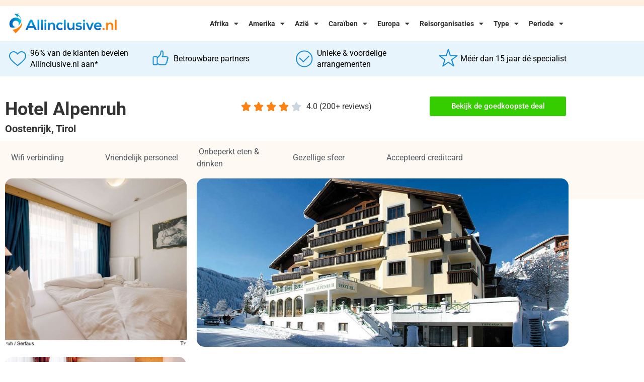

--- FILE ---
content_type: text/html; charset=UTF-8
request_url: https://www.allinclusive.nl/oostenrijk/tirol/hotel-alpenruh/
body_size: 32587
content:
<!doctype html>
<html lang="nl-NL">
<head>
	<meta charset="UTF-8">
	<meta name="viewport" content="width=device-width, initial-scale=1">
	<link rel="profile" href="https://gmpg.org/xfn/11">
	<meta name='robots' content='index, follow, max-image-preview:large, max-snippet:-1, max-video-preview:-1' />

	<!-- This site is optimized with the Yoast SEO plugin v26.7 - https://yoast.com/wordpress/plugins/seo/ -->
	<title>Hotel Alpenruh - Vergelijk Goedkoopste Allinclusive Hotel Aanbiedingen</title>
	<meta name="description" content="Hotel Hotel Alpenruh in Oostenrijk ✓ Vergelijk goedkoopste aanbiedingen voor Hotel Alpenruh ✓ Vergelijk uit 10+ vakantie aanbieders." />
	<link rel="canonical" href="https://www.allinclusive.nl/oostenrijk/tirol/hotel-alpenruh/" />
	<meta property="og:locale" content="nl_NL" />
	<meta property="og:type" content="article" />
	<meta property="og:title" content="Hotel Alpenruh - Vergelijk Goedkoopste Allinclusive Hotel Aanbiedingen" />
	<meta property="og:description" content="Hotel Hotel Alpenruh in Oostenrijk ✓ Vergelijk goedkoopste aanbiedingen voor Hotel Alpenruh ✓ Vergelijk uit 10+ vakantie aanbieders." />
	<meta property="og:url" content="https://www.allinclusive.nl/oostenrijk/tirol/hotel-alpenruh" />
	<meta property="og:site_name" content="All Inclusive" />
	<meta property="article:modified_time" content="2025-12-08T15:14:22+00:00" />
	<meta property="og:image" content="https://s3.eu-central-1.amazonaws.com/allinclusive.nl/DutO2NLetJFE8JOx6wRvcgswD1G69jPbW5ioiDzvnSJ3zWkG3U.jpg" />
	<meta name="twitter:card" content="summary_large_image" />
	<meta name="twitter:label1" content="Verwachte leestijd" />
	<meta name="twitter:data1" content="4 minuten" />
	<script type="application/ld+json" class="yoast-schema-graph">{"@context":"https://schema.org","@graph":[{"@type":"WebPage","@id":"https://www.allinclusive.nl/hotel-page/","url":"https://www.allinclusive.nl/hotel-page/","name":"Hotel Page - All Inclusive","isPartOf":{"@id":"https://www.allinclusive.nl/#website"},"primaryImageOfPage":{"@id":"https://www.allinclusive.nl/hotel-page/#primaryimage"},"image":{"@id":"https://www.allinclusive.nl/hotel-page/#primaryimage"},"thumbnailUrl":"https://cdn.allinclusive.nl/wp-content/uploads/2021/11/001-percentage.png","datePublished":"2024-12-26T15:44:00+00:00","dateModified":"2025-12-08T15:14:22+00:00","breadcrumb":{"@id":"https://www.allinclusive.nl/hotel-page/#breadcrumb"},"inLanguage":"nl-NL","potentialAction":[{"@type":"ReadAction","target":["https://www.allinclusive.nl/hotel-page/"]}]},{"@type":"ImageObject","inLanguage":"nl-NL","@id":"https://www.allinclusive.nl/hotel-page/#primaryimage","url":"https://cdn.allinclusive.nl/wp-content/uploads/2021/11/001-percentage.png","contentUrl":"https://cdn.allinclusive.nl/wp-content/uploads/2021/11/001-percentage.png","width":73,"height":72},{"@type":"BreadcrumbList","@id":"https://www.allinclusive.nl/hotel-page/#breadcrumb","itemListElement":[{"@type":"ListItem","position":1,"name":"Home","item":"https://www.allinclusive.nl/"},{"@type":"ListItem","position":2,"name":"Hotel Page"}]},{"@type":"WebSite","@id":"https://www.allinclusive.nl/#website","url":"https://www.allinclusive.nl/","name":"All Inclusive","description":"Voor al uw Allinclusive vakanties","potentialAction":[{"@type":"SearchAction","target":{"@type":"EntryPoint","urlTemplate":"https://www.allinclusive.nl/?s={search_term_string}"},"query-input":{"@type":"PropertyValueSpecification","valueRequired":true,"valueName":"search_term_string"}}],"inLanguage":"nl-NL"}]}</script>
	<!-- / Yoast SEO plugin. -->


<link rel='dns-prefetch' href='//www.allinclusive.nl' />
<link rel='dns-prefetch' href='//cdn.jsdelivr.net' />
<link rel='preconnect' href='https://cdn.allinclusive.nl' />
<link rel="alternate" type="application/rss+xml" title="All Inclusive &raquo; Feed" href="https://www.allinclusive.nl/feed/" />
<link rel="alternate" type="application/rss+xml" title="All Inclusive &raquo; Reactiesfeed" href="https://www.allinclusive.nl/comments/feed/" />
<link rel="alternate" title="oEmbed (JSON)" type="application/json+oembed" href="https://www.allinclusive.nl/wp-json/oembed/1.0/embed?url=https%3A%2F%2Fwww.allinclusive.nl%2Fhotel-page%2F" />
<link rel="alternate" title="oEmbed (XML)" type="text/xml+oembed" href="https://www.allinclusive.nl/wp-json/oembed/1.0/embed?url=https%3A%2F%2Fwww.allinclusive.nl%2Fhotel-page%2F&#038;format=xml" />
<style id='wp-img-auto-sizes-contain-inline-css'>
img:is([sizes=auto i],[sizes^="auto," i]){contain-intrinsic-size:3000px 1500px}
/*# sourceURL=wp-img-auto-sizes-contain-inline-css */
</style>
<style id='wp-emoji-styles-inline-css'>

	img.wp-smiley, img.emoji {
		display: inline !important;
		border: none !important;
		box-shadow: none !important;
		height: 1em !important;
		width: 1em !important;
		margin: 0 0.07em !important;
		vertical-align: -0.1em !important;
		background: none !important;
		padding: 0 !important;
	}
/*# sourceURL=wp-emoji-styles-inline-css */
</style>
<style id='global-styles-inline-css'>
:root{--wp--preset--aspect-ratio--square: 1;--wp--preset--aspect-ratio--4-3: 4/3;--wp--preset--aspect-ratio--3-4: 3/4;--wp--preset--aspect-ratio--3-2: 3/2;--wp--preset--aspect-ratio--2-3: 2/3;--wp--preset--aspect-ratio--16-9: 16/9;--wp--preset--aspect-ratio--9-16: 9/16;--wp--preset--color--black: #000000;--wp--preset--color--cyan-bluish-gray: #abb8c3;--wp--preset--color--white: #ffffff;--wp--preset--color--pale-pink: #f78da7;--wp--preset--color--vivid-red: #cf2e2e;--wp--preset--color--luminous-vivid-orange: #ff6900;--wp--preset--color--luminous-vivid-amber: #fcb900;--wp--preset--color--light-green-cyan: #7bdcb5;--wp--preset--color--vivid-green-cyan: #00d084;--wp--preset--color--pale-cyan-blue: #8ed1fc;--wp--preset--color--vivid-cyan-blue: #0693e3;--wp--preset--color--vivid-purple: #9b51e0;--wp--preset--gradient--vivid-cyan-blue-to-vivid-purple: linear-gradient(135deg,rgb(6,147,227) 0%,rgb(155,81,224) 100%);--wp--preset--gradient--light-green-cyan-to-vivid-green-cyan: linear-gradient(135deg,rgb(122,220,180) 0%,rgb(0,208,130) 100%);--wp--preset--gradient--luminous-vivid-amber-to-luminous-vivid-orange: linear-gradient(135deg,rgb(252,185,0) 0%,rgb(255,105,0) 100%);--wp--preset--gradient--luminous-vivid-orange-to-vivid-red: linear-gradient(135deg,rgb(255,105,0) 0%,rgb(207,46,46) 100%);--wp--preset--gradient--very-light-gray-to-cyan-bluish-gray: linear-gradient(135deg,rgb(238,238,238) 0%,rgb(169,184,195) 100%);--wp--preset--gradient--cool-to-warm-spectrum: linear-gradient(135deg,rgb(74,234,220) 0%,rgb(151,120,209) 20%,rgb(207,42,186) 40%,rgb(238,44,130) 60%,rgb(251,105,98) 80%,rgb(254,248,76) 100%);--wp--preset--gradient--blush-light-purple: linear-gradient(135deg,rgb(255,206,236) 0%,rgb(152,150,240) 100%);--wp--preset--gradient--blush-bordeaux: linear-gradient(135deg,rgb(254,205,165) 0%,rgb(254,45,45) 50%,rgb(107,0,62) 100%);--wp--preset--gradient--luminous-dusk: linear-gradient(135deg,rgb(255,203,112) 0%,rgb(199,81,192) 50%,rgb(65,88,208) 100%);--wp--preset--gradient--pale-ocean: linear-gradient(135deg,rgb(255,245,203) 0%,rgb(182,227,212) 50%,rgb(51,167,181) 100%);--wp--preset--gradient--electric-grass: linear-gradient(135deg,rgb(202,248,128) 0%,rgb(113,206,126) 100%);--wp--preset--gradient--midnight: linear-gradient(135deg,rgb(2,3,129) 0%,rgb(40,116,252) 100%);--wp--preset--font-size--small: 13px;--wp--preset--font-size--medium: 20px;--wp--preset--font-size--large: 36px;--wp--preset--font-size--x-large: 42px;--wp--preset--spacing--20: 0.44rem;--wp--preset--spacing--30: 0.67rem;--wp--preset--spacing--40: 1rem;--wp--preset--spacing--50: 1.5rem;--wp--preset--spacing--60: 2.25rem;--wp--preset--spacing--70: 3.38rem;--wp--preset--spacing--80: 5.06rem;--wp--preset--shadow--natural: 6px 6px 9px rgba(0, 0, 0, 0.2);--wp--preset--shadow--deep: 12px 12px 50px rgba(0, 0, 0, 0.4);--wp--preset--shadow--sharp: 6px 6px 0px rgba(0, 0, 0, 0.2);--wp--preset--shadow--outlined: 6px 6px 0px -3px rgb(255, 255, 255), 6px 6px rgb(0, 0, 0);--wp--preset--shadow--crisp: 6px 6px 0px rgb(0, 0, 0);}:root { --wp--style--global--content-size: 800px;--wp--style--global--wide-size: 1200px; }:where(body) { margin: 0; }.wp-site-blocks > .alignleft { float: left; margin-right: 2em; }.wp-site-blocks > .alignright { float: right; margin-left: 2em; }.wp-site-blocks > .aligncenter { justify-content: center; margin-left: auto; margin-right: auto; }:where(.wp-site-blocks) > * { margin-block-start: 24px; margin-block-end: 0; }:where(.wp-site-blocks) > :first-child { margin-block-start: 0; }:where(.wp-site-blocks) > :last-child { margin-block-end: 0; }:root { --wp--style--block-gap: 24px; }:root :where(.is-layout-flow) > :first-child{margin-block-start: 0;}:root :where(.is-layout-flow) > :last-child{margin-block-end: 0;}:root :where(.is-layout-flow) > *{margin-block-start: 24px;margin-block-end: 0;}:root :where(.is-layout-constrained) > :first-child{margin-block-start: 0;}:root :where(.is-layout-constrained) > :last-child{margin-block-end: 0;}:root :where(.is-layout-constrained) > *{margin-block-start: 24px;margin-block-end: 0;}:root :where(.is-layout-flex){gap: 24px;}:root :where(.is-layout-grid){gap: 24px;}.is-layout-flow > .alignleft{float: left;margin-inline-start: 0;margin-inline-end: 2em;}.is-layout-flow > .alignright{float: right;margin-inline-start: 2em;margin-inline-end: 0;}.is-layout-flow > .aligncenter{margin-left: auto !important;margin-right: auto !important;}.is-layout-constrained > .alignleft{float: left;margin-inline-start: 0;margin-inline-end: 2em;}.is-layout-constrained > .alignright{float: right;margin-inline-start: 2em;margin-inline-end: 0;}.is-layout-constrained > .aligncenter{margin-left: auto !important;margin-right: auto !important;}.is-layout-constrained > :where(:not(.alignleft):not(.alignright):not(.alignfull)){max-width: var(--wp--style--global--content-size);margin-left: auto !important;margin-right: auto !important;}.is-layout-constrained > .alignwide{max-width: var(--wp--style--global--wide-size);}body .is-layout-flex{display: flex;}.is-layout-flex{flex-wrap: wrap;align-items: center;}.is-layout-flex > :is(*, div){margin: 0;}body .is-layout-grid{display: grid;}.is-layout-grid > :is(*, div){margin: 0;}body{padding-top: 0px;padding-right: 0px;padding-bottom: 0px;padding-left: 0px;}a:where(:not(.wp-element-button)){text-decoration: underline;}:root :where(.wp-element-button, .wp-block-button__link){background-color: #32373c;border-width: 0;color: #fff;font-family: inherit;font-size: inherit;font-style: inherit;font-weight: inherit;letter-spacing: inherit;line-height: inherit;padding-top: calc(0.667em + 2px);padding-right: calc(1.333em + 2px);padding-bottom: calc(0.667em + 2px);padding-left: calc(1.333em + 2px);text-decoration: none;text-transform: inherit;}.has-black-color{color: var(--wp--preset--color--black) !important;}.has-cyan-bluish-gray-color{color: var(--wp--preset--color--cyan-bluish-gray) !important;}.has-white-color{color: var(--wp--preset--color--white) !important;}.has-pale-pink-color{color: var(--wp--preset--color--pale-pink) !important;}.has-vivid-red-color{color: var(--wp--preset--color--vivid-red) !important;}.has-luminous-vivid-orange-color{color: var(--wp--preset--color--luminous-vivid-orange) !important;}.has-luminous-vivid-amber-color{color: var(--wp--preset--color--luminous-vivid-amber) !important;}.has-light-green-cyan-color{color: var(--wp--preset--color--light-green-cyan) !important;}.has-vivid-green-cyan-color{color: var(--wp--preset--color--vivid-green-cyan) !important;}.has-pale-cyan-blue-color{color: var(--wp--preset--color--pale-cyan-blue) !important;}.has-vivid-cyan-blue-color{color: var(--wp--preset--color--vivid-cyan-blue) !important;}.has-vivid-purple-color{color: var(--wp--preset--color--vivid-purple) !important;}.has-black-background-color{background-color: var(--wp--preset--color--black) !important;}.has-cyan-bluish-gray-background-color{background-color: var(--wp--preset--color--cyan-bluish-gray) !important;}.has-white-background-color{background-color: var(--wp--preset--color--white) !important;}.has-pale-pink-background-color{background-color: var(--wp--preset--color--pale-pink) !important;}.has-vivid-red-background-color{background-color: var(--wp--preset--color--vivid-red) !important;}.has-luminous-vivid-orange-background-color{background-color: var(--wp--preset--color--luminous-vivid-orange) !important;}.has-luminous-vivid-amber-background-color{background-color: var(--wp--preset--color--luminous-vivid-amber) !important;}.has-light-green-cyan-background-color{background-color: var(--wp--preset--color--light-green-cyan) !important;}.has-vivid-green-cyan-background-color{background-color: var(--wp--preset--color--vivid-green-cyan) !important;}.has-pale-cyan-blue-background-color{background-color: var(--wp--preset--color--pale-cyan-blue) !important;}.has-vivid-cyan-blue-background-color{background-color: var(--wp--preset--color--vivid-cyan-blue) !important;}.has-vivid-purple-background-color{background-color: var(--wp--preset--color--vivid-purple) !important;}.has-black-border-color{border-color: var(--wp--preset--color--black) !important;}.has-cyan-bluish-gray-border-color{border-color: var(--wp--preset--color--cyan-bluish-gray) !important;}.has-white-border-color{border-color: var(--wp--preset--color--white) !important;}.has-pale-pink-border-color{border-color: var(--wp--preset--color--pale-pink) !important;}.has-vivid-red-border-color{border-color: var(--wp--preset--color--vivid-red) !important;}.has-luminous-vivid-orange-border-color{border-color: var(--wp--preset--color--luminous-vivid-orange) !important;}.has-luminous-vivid-amber-border-color{border-color: var(--wp--preset--color--luminous-vivid-amber) !important;}.has-light-green-cyan-border-color{border-color: var(--wp--preset--color--light-green-cyan) !important;}.has-vivid-green-cyan-border-color{border-color: var(--wp--preset--color--vivid-green-cyan) !important;}.has-pale-cyan-blue-border-color{border-color: var(--wp--preset--color--pale-cyan-blue) !important;}.has-vivid-cyan-blue-border-color{border-color: var(--wp--preset--color--vivid-cyan-blue) !important;}.has-vivid-purple-border-color{border-color: var(--wp--preset--color--vivid-purple) !important;}.has-vivid-cyan-blue-to-vivid-purple-gradient-background{background: var(--wp--preset--gradient--vivid-cyan-blue-to-vivid-purple) !important;}.has-light-green-cyan-to-vivid-green-cyan-gradient-background{background: var(--wp--preset--gradient--light-green-cyan-to-vivid-green-cyan) !important;}.has-luminous-vivid-amber-to-luminous-vivid-orange-gradient-background{background: var(--wp--preset--gradient--luminous-vivid-amber-to-luminous-vivid-orange) !important;}.has-luminous-vivid-orange-to-vivid-red-gradient-background{background: var(--wp--preset--gradient--luminous-vivid-orange-to-vivid-red) !important;}.has-very-light-gray-to-cyan-bluish-gray-gradient-background{background: var(--wp--preset--gradient--very-light-gray-to-cyan-bluish-gray) !important;}.has-cool-to-warm-spectrum-gradient-background{background: var(--wp--preset--gradient--cool-to-warm-spectrum) !important;}.has-blush-light-purple-gradient-background{background: var(--wp--preset--gradient--blush-light-purple) !important;}.has-blush-bordeaux-gradient-background{background: var(--wp--preset--gradient--blush-bordeaux) !important;}.has-luminous-dusk-gradient-background{background: var(--wp--preset--gradient--luminous-dusk) !important;}.has-pale-ocean-gradient-background{background: var(--wp--preset--gradient--pale-ocean) !important;}.has-electric-grass-gradient-background{background: var(--wp--preset--gradient--electric-grass) !important;}.has-midnight-gradient-background{background: var(--wp--preset--gradient--midnight) !important;}.has-small-font-size{font-size: var(--wp--preset--font-size--small) !important;}.has-medium-font-size{font-size: var(--wp--preset--font-size--medium) !important;}.has-large-font-size{font-size: var(--wp--preset--font-size--large) !important;}.has-x-large-font-size{font-size: var(--wp--preset--font-size--x-large) !important;}
:root :where(.wp-block-pullquote){font-size: 1.5em;line-height: 1.6;}
/*# sourceURL=global-styles-inline-css */
</style>
<link rel='stylesheet' id='plugin-styles-css' href='https://www.allinclusive.nl/wp-content/plugins/imezo-hotels/assets/css/plugin.css?ver=2.1' media='all' />
<link rel='stylesheet' id='select-2-css' href='https://cdn.jsdelivr.net/npm/select2@4.1.0-rc.0/dist/css/select2.min.css?ver=6.9' media='all' />
<link rel='stylesheet' id='bodhi-svgs-attachment-css' href='https://www.allinclusive.nl/wp-content/plugins/svg-support/css/svgs-attachment.css' media='all' />
<link rel='stylesheet' id='sp-testimonial-swiper-css' href='https://www.allinclusive.nl/wp-content/plugins/testimonial-free/src/Frontend/assets/css/swiper.min.css?ver=3.1.12' media='all' />
<link rel='stylesheet' id='tfree-deprecated-style-css' href='https://www.allinclusive.nl/wp-content/plugins/testimonial-free/src/Frontend/assets/css/deprecated-style.min.css?ver=3.1.12' media='all' />
<link rel='stylesheet' id='tfree-style-css' href='https://www.allinclusive.nl/wp-content/plugins/testimonial-free/src/Frontend/assets/css/style.min.css?ver=3.1.12' media='all' />
<style id='tfree-style-inline-css'>
 #sp-testimonial-free-wrapper-3356 .sp-testimonial-free-section .testimonial-nav-arrow{background: transparent;border: 2px solid #777777;color: #777777;}#sp-testimonial-free-wrapper-3356 .sp-testimonial-free-section .testimonial-nav-arrow:hover {background: #1595ce;border-color: #1595ce;color: #ffffff;}#sp-testimonial-free-wrapper-3356 .sp-testimonial-free-section{margin: 0 50px;}#sp-testimonial-free-wrapper-3356 .sp-testimonial-free-section .sp-testimonial-client-image img {background: #ffffff;border: 0px solid #dddddd;padding: 0px;}#sp-testimonial-free-wrapper-3356 .sp-testimonial-free-section .sp-testimonial-client-image {text-align: center;}#sp-testimonial-free-wrapper-3356 .sp-testimonial-free-section .sp-testimonial-client-designation{color: #444444;}#sp-testimonial-free-wrapper-3356 .sp-testimonial-free-section .sp-testimonial-client-name{color: #333333;}#sp-testimonial-free-wrapper-3356 .sp-testimonial-free-section .sp-testimonial-client-testimonial{color: #333333;}#sp-testimonial-free-wrapper-3356 .sp-testimonial-free {background : transparent;border: 1px solid transparent;border-radius: 0px;}
/*# sourceURL=tfree-style-inline-css */
</style>
<link rel='stylesheet' id='astra_child_main-css' href='https://cdn.allinclusive.nl/wp-content/themes/hello-elementor-child/style.css?ver=6.9' media='all' />
<link rel='stylesheet' id='hello-elementor-css' href='https://cdn.allinclusive.nl/wp-content/themes/hello-elementor/assets/css/reset.css?ver=3.4.5' media='all' />
<link rel='stylesheet' id='hello-elementor-theme-style-css' href='https://cdn.allinclusive.nl/wp-content/themes/hello-elementor/assets/css/theme.css?ver=3.4.5' media='all' />
<link rel='stylesheet' id='hello-elementor-header-footer-css' href='https://cdn.allinclusive.nl/wp-content/themes/hello-elementor/assets/css/header-footer.css?ver=3.4.5' media='all' />
<link rel='stylesheet' id='elementor-frontend-css' href='https://www.allinclusive.nl/wp-content/plugins/elementor/assets/css/frontend.min.css?ver=3.34.1' media='all' />
<link rel='stylesheet' id='widget-image-css' href='https://www.allinclusive.nl/wp-content/plugins/elementor/assets/css/widget-image.min.css?ver=3.34.1' media='all' />
<link rel='stylesheet' id='widget-nav-menu-css' href='https://www.allinclusive.nl/wp-content/plugins/elementor-pro/assets/css/widget-nav-menu.min.css?ver=3.34.0' media='all' />
<link rel='stylesheet' id='swiper-css' href='https://www.allinclusive.nl/wp-content/plugins/elementor/assets/lib/swiper/v8/css/swiper.min.css?ver=8.4.5' media='all' />
<link rel='stylesheet' id='e-swiper-css' href='https://www.allinclusive.nl/wp-content/plugins/elementor/assets/css/conditionals/e-swiper.min.css?ver=3.34.1' media='all' />
<link rel='stylesheet' id='widget-heading-css' href='https://www.allinclusive.nl/wp-content/plugins/elementor/assets/css/widget-heading.min.css?ver=3.34.1' media='all' />
<link rel='stylesheet' id='widget-icon-list-css' href='https://www.allinclusive.nl/wp-content/plugins/elementor/assets/css/widget-icon-list.min.css?ver=3.34.1' media='all' />
<link rel='stylesheet' id='widget-divider-css' href='https://www.allinclusive.nl/wp-content/plugins/elementor/assets/css/widget-divider.min.css?ver=3.34.1' media='all' />
<link rel='stylesheet' id='elementor-icons-css' href='https://www.allinclusive.nl/wp-content/plugins/elementor/assets/lib/eicons/css/elementor-icons.min.css?ver=5.45.0' media='all' />
<link rel='stylesheet' id='elementor-post-31-css' href='https://cdn.allinclusive.nl/wp-content/uploads/elementor/css/post-31.css?ver=1767882440' media='all' />
<link rel='stylesheet' id='ooohboi-steroids-styles-css' href='https://www.allinclusive.nl/wp-content/plugins/ooohboi-steroids-for-elementor/assets/css/main.css?ver=2.1.2426082023' media='all' />
<link rel='stylesheet' id='atc-swiper-css-css' href='https://www.allinclusive.nl/wp-content/plugins/advanced-testimonial-carousel-for-elementor/assets/css/atc-testimonial.css?ver=3.1.2' media='all' />
<link rel='stylesheet' id='widget-icon-box-css' href='https://www.allinclusive.nl/wp-content/plugins/elementor/assets/css/widget-icon-box.min.css?ver=3.34.1' media='all' />
<link rel='stylesheet' id='widget-star-rating-css' href='https://www.allinclusive.nl/wp-content/plugins/elementor/assets/css/widget-star-rating.min.css?ver=3.34.1' media='all' />
<link rel='stylesheet' id='widget-image-box-css' href='https://www.allinclusive.nl/wp-content/plugins/elementor/assets/css/widget-image-box.min.css?ver=3.34.1' media='all' />
<link rel='stylesheet' id='elementor-post-3422-css' href='https://cdn.allinclusive.nl/wp-content/uploads/elementor/css/post-3422.css?ver=1767882440' media='all' />
<link rel='stylesheet' id='elementor-post-4140-css' href='https://cdn.allinclusive.nl/wp-content/uploads/elementor/css/post-4140.css?ver=1767882440' media='all' />
<link rel='stylesheet' id='elementor-post-2021-css' href='https://cdn.allinclusive.nl/wp-content/uploads/elementor/css/post-2021.css?ver=1767882440' media='all' />
<link rel='stylesheet' id='tablepress-default-css' href='https://www.allinclusive.nl/wp-content/tablepress-combined.min.css?ver=38' media='all' />
<link rel='stylesheet' id='eael-general-css' href='https://www.allinclusive.nl/wp-content/plugins/essential-addons-for-elementor-lite/assets/front-end/css/view/general.min.css?ver=6.5.5' media='all' />
<link rel='stylesheet' id='elementor-gf-local-roboto-css' href='https://cdn.allinclusive.nl/wp-content/uploads/elementor/google-fonts/css/roboto.css?ver=1742398405' media='all' />
<link rel='stylesheet' id='elementor-gf-local-robotoslab-css' href='https://cdn.allinclusive.nl/wp-content/uploads/elementor/google-fonts/css/robotoslab.css?ver=1742398410' media='all' />
<link rel='stylesheet' id='elementor-icons-shared-0-css' href='https://www.allinclusive.nl/wp-content/plugins/elementor/assets/lib/font-awesome/css/fontawesome.min.css?ver=5.15.3' media='all' />
<link rel='stylesheet' id='elementor-icons-fa-solid-css' href='https://www.allinclusive.nl/wp-content/plugins/elementor/assets/lib/font-awesome/css/solid.min.css?ver=5.15.3' media='all' />
<script src="https://www.allinclusive.nl/wp-content/plugins/svg-support/vendor/DOMPurify/DOMPurify.min.js?ver=2.5.8" id="bodhi-dompurify-library-js"></script>
<script src="https://cdn.allinclusive.nl/wp-includes/js/jquery/jquery.min.js?ver=3.7.1" id="jquery-core-js"></script>
<script src="https://cdn.allinclusive.nl/wp-includes/js/jquery/jquery-migrate.min.js?ver=3.4.1" id="jquery-migrate-js"></script>
<script src="https://cdn.jsdelivr.net/npm/select2@4.1.0-rc.0/dist/js/select2.min.js?ver=6.9" id="select-2-js"></script>
<script id="bodhi_svg_inline-js-extra">
var svgSettings = {"skipNested":""};
//# sourceURL=bodhi_svg_inline-js-extra
</script>
<script src="https://www.allinclusive.nl/wp-content/plugins/svg-support/js/min/svgs-inline-min.js" id="bodhi_svg_inline-js"></script>
<script id="bodhi_svg_inline-js-after">
cssTarget={"Bodhi":"img.style-svg","ForceInlineSVG":"style-svg"};ForceInlineSVGActive="false";frontSanitizationEnabled="on";
//# sourceURL=bodhi_svg_inline-js-after
</script>
<link rel="https://api.w.org/" href="https://www.allinclusive.nl/wp-json/" /><link rel="alternate" title="JSON" type="application/json" href="https://www.allinclusive.nl/wp-json/wp/v2/pages/3422" /><link rel="EditURI" type="application/rsd+xml" title="RSD" href="https://www.allinclusive.nl/xmlrpc.php?rsd" />
<meta name="generator" content="WordPress 6.9" />
<link rel='shortlink' href='https://www.allinclusive.nl/?p=3422' />
    <!-- Global site tag (gtag.js) - Google Analytics -->
    <script async src="https://www.googletagmanager.com/gtag/js?id=UA-171311895-2"></script>
    <script>
        window.dataLayer = window.dataLayer || [];

        function gtag() {
            dataLayer.push(arguments);
        }
        gtag('js', new Date());

        gtag('config', 'UA-171311895-2');
    </script>
<meta name="generator" content="Elementor 3.34.1; features: additional_custom_breakpoints; settings: css_print_method-external, google_font-enabled, font_display-auto">
<!-- LinkPizza -->
<script>
   (function(p,z,Z){
       z=p.createElement("script");z.async=1;
       z.src="https://pzz.io/pzz.js?uid=54067&host="+p.domain;
       (p.head||p.documentElement).insertBefore(z,Z);
   })(document);
</script>
<meta name="cae136a1c003624" content="b0a560ec2c7069ebb2067d64e901e595" />
			<style>
				.e-con.e-parent:nth-of-type(n+4):not(.e-lazyloaded):not(.e-no-lazyload),
				.e-con.e-parent:nth-of-type(n+4):not(.e-lazyloaded):not(.e-no-lazyload) * {
					background-image: none !important;
				}
				@media screen and (max-height: 1024px) {
					.e-con.e-parent:nth-of-type(n+3):not(.e-lazyloaded):not(.e-no-lazyload),
					.e-con.e-parent:nth-of-type(n+3):not(.e-lazyloaded):not(.e-no-lazyload) * {
						background-image: none !important;
					}
				}
				@media screen and (max-height: 640px) {
					.e-con.e-parent:nth-of-type(n+2):not(.e-lazyloaded):not(.e-no-lazyload),
					.e-con.e-parent:nth-of-type(n+2):not(.e-lazyloaded):not(.e-no-lazyload) * {
						background-image: none !important;
					}
				}
			</style>
			<link rel="icon" href="https://cdn.allinclusive.nl/wp-content/uploads/2020/07/cropped-7b5cfe92800a1fd81b46a67a29957b16-32x32.png" sizes="32x32" />
<link rel="icon" href="https://cdn.allinclusive.nl/wp-content/uploads/2020/07/cropped-7b5cfe92800a1fd81b46a67a29957b16-192x192.png" sizes="192x192" />
<link rel="apple-touch-icon" href="https://cdn.allinclusive.nl/wp-content/uploads/2020/07/cropped-7b5cfe92800a1fd81b46a67a29957b16-180x180.png" />
<meta name="msapplication-TileImage" content="https://cdn.allinclusive.nl/wp-content/uploads/2020/07/cropped-7b5cfe92800a1fd81b46a67a29957b16-270x270.png" />
		<style id="wp-custom-css">
			table tbody>tr:nth-child(odd)>td,table tbody>tr:nth-child(odd)>th {
    background-color: white;
}

table tbody tr:hover>td,table tbody tr:hover>th {
    background-color:white;
}		</style>
		</head>
<body class="wp-singular page-template page-template-elementor_header_footer page page-id-3422 wp-embed-responsive wp-theme-hello-elementor wp-child-theme-hello-elementor-child metaslider-plugin hello-elementor-default elementor-default elementor-template-full-width elementor-kit-31 elementor-page elementor-page-3422">


<a class="skip-link screen-reader-text" href="#content">Ga naar de inhoud</a>

		<header data-elementor-type="header" data-elementor-id="4140" class="elementor elementor-4140 elementor-location-header" data-elementor-post-type="elementor_library">
					<section class="elementor-section elementor-top-section elementor-element elementor-element-9e164f6 elementor-section-height-min-height elementor-section-boxed elementor-section-height-default elementor-section-items-middle" data-id="9e164f6" data-element_type="section" data-settings="{&quot;background_background&quot;:&quot;classic&quot;,&quot;_ob_glider_is_slider&quot;:&quot;no&quot;}">
						<div class="elementor-container elementor-column-gap-default">
					<div class="elementor-column elementor-col-100 elementor-top-column elementor-element elementor-element-a945b4a" data-id="a945b4a" data-element_type="column">
			<div class="elementor-widget-wrap">
							</div>
		</div>
					</div>
		</section>
				<section class="elementor-section elementor-top-section elementor-element elementor-element-6672736 elementor-section-boxed elementor-section-height-default elementor-section-height-default" data-id="6672736" data-element_type="section" data-settings="{&quot;_ob_glider_is_slider&quot;:&quot;no&quot;}">
						<div class="elementor-container elementor-column-gap-default">
					<div class="elementor-column elementor-col-50 elementor-top-column elementor-element elementor-element-12b1790" data-id="12b1790" data-element_type="column">
			<div class="elementor-widget-wrap elementor-element-populated">
						<div class="elementor-element elementor-element-f0ae3b7 elementor-widget elementor-widget-image" data-id="f0ae3b7" data-element_type="widget" data-widget_type="image.default">
				<div class="elementor-widget-container">
																<a href="/">
							<img width="602" height="130" src="https://cdn.allinclusive.nl/wp-content/uploads/2020/05/allinclusive.png" class="attachment-full size-full wp-image-1769" alt="" srcset="https://cdn.allinclusive.nl/wp-content/uploads/2020/05/allinclusive.png 602w, https://cdn.allinclusive.nl/wp-content/uploads/2020/05/allinclusive-300x65.png 300w" sizes="(max-width: 602px) 100vw, 602px" />								</a>
															</div>
				</div>
					</div>
		</div>
				<div class="elementor-column elementor-col-50 elementor-top-column elementor-element elementor-element-f6b25a2" data-id="f6b25a2" data-element_type="column">
			<div class="elementor-widget-wrap elementor-element-populated">
						<div class="elementor-element elementor-element-12beca0 elementor-nav-menu--stretch elementor-nav-menu__align-end elementor-nav-menu--dropdown-tablet elementor-nav-menu__text-align-aside elementor-nav-menu--toggle elementor-nav-menu--burger elementor-widget elementor-widget-nav-menu" data-id="12beca0" data-element_type="widget" data-settings="{&quot;full_width&quot;:&quot;stretch&quot;,&quot;layout&quot;:&quot;horizontal&quot;,&quot;submenu_icon&quot;:{&quot;value&quot;:&quot;&lt;i class=\&quot;fas fa-caret-down\&quot; aria-hidden=\&quot;true\&quot;&gt;&lt;\/i&gt;&quot;,&quot;library&quot;:&quot;fa-solid&quot;},&quot;toggle&quot;:&quot;burger&quot;}" data-widget_type="nav-menu.default">
				<div class="elementor-widget-container">
								<nav aria-label="Menu" class="elementor-nav-menu--main elementor-nav-menu__container elementor-nav-menu--layout-horizontal e--pointer-none">
				<ul id="menu-1-12beca0" class="elementor-nav-menu"><li class="menu-item menu-item-type-custom menu-item-object-custom menu-item-has-children menu-item-737"><a href="#" class="elementor-item elementor-item-anchor">Afrika</a>
<ul class="sub-menu elementor-nav-menu--dropdown">
	<li class="menu-item menu-item-type-post_type menu-item-object-page menu-item-730"><a href="https://www.allinclusive.nl/egypte/" class="elementor-sub-item">Egypte</a></li>
	<li class="menu-item menu-item-type-post_type menu-item-object-page menu-item-731"><a href="https://www.allinclusive.nl/gambia/" class="elementor-sub-item">Gambia</a></li>
	<li class="menu-item menu-item-type-post_type menu-item-object-page menu-item-732"><a href="https://www.allinclusive.nl/kaapverdie/" class="elementor-sub-item">Kaapverdie</a></li>
	<li class="menu-item menu-item-type-post_type menu-item-object-page menu-item-733"><a href="https://www.allinclusive.nl/marokko/" class="elementor-sub-item">Marokko</a></li>
	<li class="menu-item menu-item-type-post_type menu-item-object-page menu-item-734"><a href="https://www.allinclusive.nl/seychellen/" class="elementor-sub-item">Seychellen</a></li>
	<li class="menu-item menu-item-type-post_type menu-item-object-page menu-item-735"><a href="https://www.allinclusive.nl/tunesie/" class="elementor-sub-item">Tunesie</a></li>
	<li class="menu-item menu-item-type-post_type menu-item-object-page menu-item-736"><a href="https://www.allinclusive.nl/zanzibar/" class="elementor-sub-item">Zanzibar</a></li>
</ul>
</li>
<li class="menu-item menu-item-type-post_type menu-item-object-page menu-item-has-children menu-item-1064"><a href="https://www.allinclusive.nl/amerika/" class="elementor-item">Amerika</a>
<ul class="sub-menu elementor-nav-menu--dropdown">
	<li class="menu-item menu-item-type-post_type menu-item-object-page menu-item-17453"><a href="https://www.allinclusive.nl/argentinie/" class="elementor-sub-item">Argentinië</a></li>
	<li class="menu-item menu-item-type-post_type menu-item-object-page menu-item-17864"><a href="https://www.allinclusive.nl/vakantie-in-brazilie/" class="elementor-sub-item">Brazilie</a></li>
	<li class="menu-item menu-item-type-post_type menu-item-object-page menu-item-761"><a href="https://www.allinclusive.nl/bora-bora/" class="elementor-sub-item">Bora Bora</a></li>
	<li class="menu-item menu-item-type-post_type menu-item-object-page menu-item-762"><a href="https://www.allinclusive.nl/costa-rica/" class="elementor-sub-item">Costa Rica</a></li>
	<li class="menu-item menu-item-type-post_type menu-item-object-page menu-item-17452"><a href="https://www.allinclusive.nl/ecuador/" class="elementor-sub-item">Ecuador</a></li>
	<li class="menu-item menu-item-type-post_type menu-item-object-page menu-item-765"><a href="https://www.allinclusive.nl/hawaii/" class="elementor-sub-item">Hawaii</a></li>
	<li class="menu-item menu-item-type-post_type menu-item-object-page menu-item-763"><a href="https://www.allinclusive.nl/mexico/" class="elementor-sub-item">Mexico</a></li>
	<li class="menu-item menu-item-type-post_type menu-item-object-page menu-item-16970"><a href="https://www.allinclusive.nl/colombia/" class="elementor-sub-item">Colombia</a></li>
</ul>
</li>
<li class="menu-item menu-item-type-custom menu-item-object-custom menu-item-has-children menu-item-739"><a href="#" class="elementor-item elementor-item-anchor">Azië</a>
<ul class="sub-menu elementor-nav-menu--dropdown">
	<li class="menu-item menu-item-type-post_type menu-item-object-page menu-item-740"><a href="https://www.allinclusive.nl/indonesie/bali/" class="elementor-sub-item">Bali</a></li>
	<li class="menu-item menu-item-type-post_type menu-item-object-page menu-item-4992"><a href="https://www.allinclusive.nl/cambodja/" class="elementor-sub-item">Cambodja</a></li>
	<li class="menu-item menu-item-type-post_type menu-item-object-page menu-item-741"><a href="https://www.allinclusive.nl/israel/" class="elementor-sub-item">Israel</a></li>
	<li class="menu-item menu-item-type-post_type menu-item-object-page menu-item-17862"><a href="https://www.allinclusive.nl/vakantie-georgie/" class="elementor-sub-item">Georgië</a></li>
	<li class="menu-item menu-item-type-post_type menu-item-object-page menu-item-742"><a href="https://www.allinclusive.nl/malediven/" class="elementor-sub-item">Malediven</a></li>
	<li class="menu-item menu-item-type-post_type menu-item-object-page menu-item-17450"><a href="https://www.allinclusive.nl/maleisie/" class="elementor-sub-item">Maleisie</a></li>
	<li class="menu-item menu-item-type-post_type menu-item-object-page menu-item-743"><a href="https://www.allinclusive.nl/sri-lanka/" class="elementor-sub-item">Sri lanka</a></li>
	<li class="menu-item menu-item-type-post_type menu-item-object-page menu-item-744"><a href="https://www.allinclusive.nl/thailand/" class="elementor-sub-item">Thailand</a></li>
	<li class="menu-item menu-item-type-post_type menu-item-object-page menu-item-17860"><a href="https://www.allinclusive.nl/vakantie-filipijnen/" class="elementor-sub-item">Filipijnen</a></li>
	<li class="menu-item menu-item-type-post_type menu-item-object-page menu-item-745"><a href="https://www.allinclusive.nl/turkije/" class="elementor-sub-item">Turkije</a></li>
	<li class="menu-item menu-item-type-post_type menu-item-object-page menu-item-1065"><a href="https://www.allinclusive.nl/verenigde-arabische-emiraten/" class="elementor-sub-item">Verenigde Arabische Emiraten</a></li>
</ul>
</li>
<li class="menu-item menu-item-type-custom menu-item-object-custom menu-item-has-children menu-item-746"><a href="#" class="elementor-item elementor-item-anchor">Caraïben</a>
<ul class="sub-menu elementor-nav-menu--dropdown">
	<li class="menu-item menu-item-type-post_type menu-item-object-page menu-item-747"><a href="https://www.allinclusive.nl/aruba/" class="elementor-sub-item">Aruba</a></li>
	<li class="menu-item menu-item-type-post_type menu-item-object-page menu-item-748"><a href="https://www.allinclusive.nl/bahamas/" class="elementor-sub-item">Bahamas</a></li>
	<li class="menu-item menu-item-type-post_type menu-item-object-page menu-item-4993"><a href="https://www.allinclusive.nl/bonaire/" class="elementor-sub-item">Bonaire</a></li>
	<li class="menu-item menu-item-type-post_type menu-item-object-page menu-item-749"><a href="https://www.allinclusive.nl/cuba/" class="elementor-sub-item">Cuba</a></li>
	<li class="menu-item menu-item-type-post_type menu-item-object-page menu-item-764"><a href="https://www.allinclusive.nl/curacao/" class="elementor-sub-item">Curaçao</a></li>
	<li class="menu-item menu-item-type-post_type menu-item-object-page menu-item-750"><a href="https://www.allinclusive.nl/dominicaanse-republiek/" class="elementor-sub-item">Dominicaanse republiek</a></li>
	<li class="menu-item menu-item-type-post_type menu-item-object-page menu-item-751"><a href="https://www.allinclusive.nl/jamaica/" class="elementor-sub-item">Jamaica</a></li>
</ul>
</li>
<li class="menu-item menu-item-type-custom menu-item-object-custom menu-item-has-children menu-item-752"><a href="#" class="elementor-item elementor-item-anchor">Europa</a>
<ul class="sub-menu elementor-nav-menu--dropdown">
	<li class="menu-item menu-item-type-post_type menu-item-object-page menu-item-6344"><a href="https://www.allinclusive.nl/albanie-vakantie/" class="elementor-sub-item">Albanië</a></li>
	<li class="menu-item menu-item-type-post_type menu-item-object-page menu-item-4995"><a href="https://www.allinclusive.nl/andorra/" class="elementor-sub-item">Andorra</a></li>
	<li class="menu-item menu-item-type-post_type menu-item-object-page menu-item-753"><a href="https://www.allinclusive.nl/belgie/" class="elementor-sub-item">Belgie</a></li>
	<li class="menu-item menu-item-type-post_type menu-item-object-page menu-item-754"><a href="https://www.allinclusive.nl/bulgarije/" class="elementor-sub-item">Bulgarije</a></li>
	<li class="menu-item menu-item-type-post_type menu-item-object-page menu-item-755"><a href="https://www.allinclusive.nl/cyprus/" class="elementor-sub-item">Cyprus</a></li>
	<li class="menu-item menu-item-type-custom menu-item-object-custom menu-item-6240"><a href="/denemarken/" class="elementor-sub-item">Denemarken</a></li>
	<li class="menu-item menu-item-type-post_type menu-item-object-page menu-item-756"><a href="https://www.allinclusive.nl/duitsland/" class="elementor-sub-item">Duitsland</a></li>
	<li class="menu-item menu-item-type-post_type menu-item-object-page menu-item-1061"><a href="https://www.allinclusive.nl/finland/" class="elementor-sub-item">Finland</a></li>
	<li class="menu-item menu-item-type-post_type menu-item-object-page menu-item-757"><a href="https://www.allinclusive.nl/frankrijk/" class="elementor-sub-item">Frankrijk</a></li>
	<li class="menu-item menu-item-type-post_type menu-item-object-page menu-item-17863"><a href="https://www.allinclusive.nl/vakantie-in-bosnie/" class="elementor-sub-item">Bosnië</a></li>
	<li class="menu-item menu-item-type-post_type menu-item-object-page menu-item-758"><a href="https://www.allinclusive.nl/griekenland/" class="elementor-sub-item">Griekenland</a></li>
	<li class="menu-item menu-item-type-post_type menu-item-object-page menu-item-17451"><a href="https://www.allinclusive.nl/ierland/" class="elementor-sub-item">Ierland</a></li>
	<li class="menu-item menu-item-type-post_type menu-item-object-page menu-item-766"><a href="https://www.allinclusive.nl/italie/" class="elementor-sub-item">Italie</a></li>
	<li class="menu-item menu-item-type-post_type menu-item-object-page menu-item-767"><a href="https://www.allinclusive.nl/kroatie/" class="elementor-sub-item">Kroatie</a></li>
	<li class="menu-item menu-item-type-post_type menu-item-object-page menu-item-6343"><a href="https://www.allinclusive.nl/lapland-vakantie/" class="elementor-sub-item">Lapland</a></li>
	<li class="menu-item menu-item-type-post_type menu-item-object-page menu-item-768"><a href="https://www.allinclusive.nl/luxemburg/" class="elementor-sub-item">Luxemburg</a></li>
	<li class="menu-item menu-item-type-post_type menu-item-object-page menu-item-1063"><a href="https://www.allinclusive.nl/macedonie/" class="elementor-sub-item">Macedonie</a></li>
	<li class="menu-item menu-item-type-post_type menu-item-object-page menu-item-769"><a href="https://www.allinclusive.nl/malta/" class="elementor-sub-item">Malta</a></li>
	<li class="menu-item menu-item-type-post_type menu-item-object-page menu-item-1062"><a href="https://www.allinclusive.nl/montenegro/" class="elementor-sub-item">Montenegro</a></li>
	<li class="menu-item menu-item-type-custom menu-item-object-custom menu-item-5730"><a href="https://www.allinclusive.nl/all-inclusive-hotel-nederland-met-zwembad/" class="elementor-sub-item">Nederland</a></li>
	<li class="menu-item menu-item-type-post_type menu-item-object-page menu-item-770"><a href="https://www.allinclusive.nl/oostenrijk/" class="elementor-sub-item">Oostenrijk</a></li>
	<li class="menu-item menu-item-type-post_type menu-item-object-page menu-item-771"><a href="https://www.allinclusive.nl/portugal/" class="elementor-sub-item">Portugal</a></li>
	<li class="menu-item menu-item-type-post_type menu-item-object-page menu-item-772"><a href="https://www.allinclusive.nl/spanje/" class="elementor-sub-item">Spanje</a></li>
	<li class="menu-item menu-item-type-post_type menu-item-object-page menu-item-773"><a href="https://www.allinclusive.nl/turkije/" class="elementor-sub-item">Turkije</a></li>
	<li class="menu-item menu-item-type-post_type menu-item-object-page menu-item-17861"><a href="https://www.allinclusive.nl/verenigd-koninkrijk/schotland/" class="elementor-sub-item">Schotland</a></li>
	<li class="menu-item menu-item-type-post_type menu-item-object-page menu-item-17865"><a href="https://www.allinclusive.nl/verenigd-koninkrijk/" class="elementor-sub-item">Verenigd Koninkrijk</a></li>
</ul>
</li>
<li class="menu-item menu-item-type-post_type menu-item-object-page menu-item-has-children menu-item-20662"><a href="https://www.allinclusive.nl/reisorganisaties/" class="elementor-item">Reisorganisaties</a>
<ul class="sub-menu elementor-nav-menu--dropdown">
	<li class="menu-item menu-item-type-custom menu-item-object-custom menu-item-6376"><a href="/tui/" class="elementor-sub-item">Tui</a></li>
	<li class="menu-item menu-item-type-custom menu-item-object-custom menu-item-6381"><a href="/corendon/" class="elementor-sub-item">Corendon</a></li>
	<li class="menu-item menu-item-type-custom menu-item-object-custom menu-item-6377"><a href="/sunweb/" class="elementor-sub-item">Sunweb</a></li>
	<li class="menu-item menu-item-type-custom menu-item-object-custom menu-item-20677"><a href="https://www.allinclusive.nl/center-parcs/" class="elementor-sub-item">Center parcs</a></li>
	<li class="menu-item menu-item-type-custom menu-item-object-custom menu-item-6378"><a href="/roompot/" class="elementor-sub-item">Roompot</a></li>
	<li class="menu-item menu-item-type-custom menu-item-object-custom menu-item-2266"><a href="https://www.allinclusive.nl/suntip/" class="elementor-sub-item">Suntip</a></li>
	<li class="menu-item menu-item-type-custom menu-item-object-custom menu-item-2267"><a href="https://www.allinclusive.nl/tjingo/" class="elementor-sub-item">Tjingo</a></li>
	<li class="menu-item menu-item-type-custom menu-item-object-custom menu-item-15684"><a href="/anwb/" class="elementor-sub-item">ANWB</a></li>
	<li class="menu-item menu-item-type-custom menu-item-object-custom menu-item-6379"><a href="/kras/" class="elementor-sub-item">Kras</a></li>
	<li class="menu-item menu-item-type-custom menu-item-object-custom menu-item-2270"><a href="https://www.allinclusive.nl/bebsy/" class="elementor-sub-item">Bebsy</a></li>
	<li class="menu-item menu-item-type-custom menu-item-object-custom menu-item-20678"><a href="https://www.allinclusive.nl/villavibes/" class="elementor-sub-item">Villavibes</a></li>
	<li class="menu-item menu-item-type-custom menu-item-object-custom menu-item-2268"><a href="https://www.allinclusive.nl/vakantiediscounter" class="elementor-sub-item">Vakantiediscounter</a></li>
	<li class="menu-item menu-item-type-custom menu-item-object-custom menu-item-2269"><a href="https://www.allinclusive.nl/stip-reizen/" class="elementor-sub-item">Stip reizen</a></li>
	<li class="menu-item menu-item-type-custom menu-item-object-custom menu-item-2271"><a href="https://www.allinclusive.nl/vakanties-nl/" class="elementor-sub-item">Vakanties.nl</a></li>
	<li class="menu-item menu-item-type-custom menu-item-object-custom menu-item-2272"><a href="https://www.allinclusive.nl/hotelspecials/" class="elementor-sub-item">Hotelspecials</a></li>
	<li class="menu-item menu-item-type-custom menu-item-object-custom menu-item-20681"><a href="https://www.allinclusive.nl/estivant/" class="elementor-sub-item">Estivant</a></li>
	<li class="menu-item menu-item-type-custom menu-item-object-custom menu-item-20680"><a href="https://www.allinclusive.nl/gogo/" class="elementor-sub-item">Gogo</a></li>
	<li class="menu-item menu-item-type-custom menu-item-object-custom menu-item-20679"><a href="https://www.allinclusive.nl/gofun/" class="elementor-sub-item">Go Fun</a></li>
	<li class="menu-item menu-item-type-custom menu-item-object-custom menu-item-2273"><a href="https://www.allinclusive.nl/voordeeluitjes/" class="elementor-sub-item">Voordeeluitjes</a></li>
</ul>
</li>
<li class="menu-item menu-item-type-custom menu-item-object-custom menu-item-has-children menu-item-2032"><a href="https://www.allinclusive.nl/type/" class="elementor-item">Type</a>
<ul class="sub-menu elementor-nav-menu--dropdown">
	<li class="menu-item menu-item-type-custom menu-item-object-custom menu-item-2039"><a href="https://www.allinclusive.nl/adults-only-all-inclusive/" class="elementor-sub-item">Adults only</a></li>
	<li class="menu-item menu-item-type-custom menu-item-object-custom menu-item-2040"><a href="https://www.allinclusive.nl/all-inclusive-auto-vakantie/" class="elementor-sub-item">Auto vakantie</a></li>
	<li class="menu-item menu-item-type-custom menu-item-object-custom menu-item-2035"><a href="https://www.allinclusive.nl/all-inclusive-bungalow-resorts/" class="elementor-sub-item">Bungalow resorts</a></li>
	<li class="menu-item menu-item-type-post_type menu-item-object-page menu-item-2036"><a href="https://www.allinclusive.nl/all-inclusive-cruises/" class="elementor-sub-item">Cruises</a></li>
	<li class="menu-item menu-item-type-post_type menu-item-object-page menu-item-5720"><a href="https://www.allinclusive.nl/huwelijksreis-all-inclusive/" class="elementor-sub-item">Huwelijksreis</a></li>
	<li class="menu-item menu-item-type-post_type menu-item-object-page menu-item-5718"><a href="https://www.allinclusive.nl/jongerenvakantie/" class="elementor-sub-item">Jongerenvakantie</a></li>
	<li class="menu-item menu-item-type-post_type menu-item-object-page menu-item-5722"><a href="https://www.allinclusive.nl/luxe-kindervakantie-all-inclusive/" class="elementor-sub-item">Kindervakantie</a></li>
	<li class="menu-item menu-item-type-post_type menu-item-object-page menu-item-5756"><a href="https://www.allinclusive.nl/last-minute/" class="elementor-sub-item">Last minute</a></li>
	<li class="menu-item menu-item-type-post_type menu-item-object-page menu-item-5723"><a href="https://www.allinclusive.nl/pakketreizen/" class="elementor-sub-item">Pakketreizen</a></li>
	<li class="menu-item menu-item-type-post_type menu-item-object-page menu-item-2034"><a href="https://www.allinclusive.nl/single-reizen-all-inclusive/" class="elementor-sub-item">Single reizen</a></li>
	<li class="menu-item menu-item-type-post_type menu-item-object-page menu-item-5721"><a href="https://www.allinclusive.nl/stedentrip-europa/" class="elementor-sub-item">Stedentrip Europa</a></li>
	<li class="menu-item menu-item-type-post_type menu-item-object-page menu-item-2037"><a href="https://www.allinclusive.nl/ultra-all-inclusive/" class="elementor-sub-item">Ultra all inclusive</a></li>
	<li class="menu-item menu-item-type-post_type menu-item-object-page menu-item-2033"><a href="https://www.allinclusive.nl/vliegvakantie-all-inclusive/" class="elementor-sub-item">Vliegvakantie</a></li>
	<li class="menu-item menu-item-type-post_type menu-item-object-page menu-item-5719"><a href="https://www.allinclusive.nl/wandelvakantie/" class="elementor-sub-item">Wandelvakantie</a></li>
	<li class="menu-item menu-item-type-post_type menu-item-object-page menu-item-2287"><a href="https://www.allinclusive.nl/workation/" class="elementor-sub-item">Workation</a></li>
	<li class="menu-item menu-item-type-post_type menu-item-object-page menu-item-2038"><a href="https://www.allinclusive.nl/zonvakantie-all-inclusive/" class="elementor-sub-item">Zonvakantie</a></li>
</ul>
</li>
<li class="menu-item menu-item-type-custom menu-item-object-custom menu-item-has-children menu-item-2031"><a href="#" class="elementor-item elementor-item-anchor">Periode</a>
<ul class="sub-menu elementor-nav-menu--dropdown">
	<li class="menu-item menu-item-type-post_type menu-item-object-page menu-item-2042"><a href="https://www.allinclusive.nl/all-inclusive-herfstvakantie/" class="elementor-sub-item">Herfstvakantie</a></li>
	<li class="menu-item menu-item-type-post_type menu-item-object-page menu-item-2043"><a href="https://www.allinclusive.nl/all-inclusive-zomervakantie/" class="elementor-sub-item">Zomervakantie</a></li>
	<li class="menu-item menu-item-type-post_type menu-item-object-page menu-item-2041"><a href="https://www.allinclusive.nl/kerstreizen-all-inclusive/" class="elementor-sub-item">Kerstvakantie</a></li>
	<li class="menu-item menu-item-type-post_type menu-item-object-page menu-item-9615"><a href="https://www.allinclusive.nl/januari/" class="elementor-sub-item">Januari</a></li>
	<li class="menu-item menu-item-type-post_type menu-item-object-page menu-item-9616"><a href="https://www.allinclusive.nl/februari/" class="elementor-sub-item">Februari</a></li>
	<li class="menu-item menu-item-type-post_type menu-item-object-page menu-item-9612"><a href="https://www.allinclusive.nl/maart/" class="elementor-sub-item">Maart</a></li>
	<li class="menu-item menu-item-type-post_type menu-item-object-page menu-item-9607"><a href="https://www.allinclusive.nl/april/" class="elementor-sub-item">April</a></li>
	<li class="menu-item menu-item-type-post_type menu-item-object-page menu-item-9611"><a href="https://www.allinclusive.nl/mei/" class="elementor-sub-item">Mei</a></li>
	<li class="menu-item menu-item-type-post_type menu-item-object-page menu-item-9613"><a href="https://www.allinclusive.nl/juni/" class="elementor-sub-item">Juni</a></li>
	<li class="menu-item menu-item-type-post_type menu-item-object-page menu-item-9187"><a href="https://www.allinclusive.nl/juli/" class="elementor-sub-item">Juli</a></li>
	<li class="menu-item menu-item-type-post_type menu-item-object-page menu-item-9618"><a href="https://www.allinclusive.nl/augustus/" class="elementor-sub-item">Augustus</a></li>
	<li class="menu-item menu-item-type-post_type menu-item-object-page menu-item-9608"><a href="https://www.allinclusive.nl/september/" class="elementor-sub-item">September</a></li>
	<li class="menu-item menu-item-type-post_type menu-item-object-page menu-item-9609"><a href="https://www.allinclusive.nl/oktober/" class="elementor-sub-item">Oktober</a></li>
	<li class="menu-item menu-item-type-post_type menu-item-object-page menu-item-9610"><a href="https://www.allinclusive.nl/november/" class="elementor-sub-item">November</a></li>
	<li class="menu-item menu-item-type-post_type menu-item-object-page menu-item-9186"><a href="https://www.allinclusive.nl/december/" class="elementor-sub-item">December</a></li>
</ul>
</li>
</ul>			</nav>
					<div class="elementor-menu-toggle" role="button" tabindex="0" aria-label="Menu Toggle" aria-expanded="false">
			<i aria-hidden="true" role="presentation" class="elementor-menu-toggle__icon--open eicon-menu-bar"></i><i aria-hidden="true" role="presentation" class="elementor-menu-toggle__icon--close eicon-close"></i>		</div>
					<nav class="elementor-nav-menu--dropdown elementor-nav-menu__container" aria-hidden="true">
				<ul id="menu-2-12beca0" class="elementor-nav-menu"><li class="menu-item menu-item-type-custom menu-item-object-custom menu-item-has-children menu-item-737"><a href="#" class="elementor-item elementor-item-anchor" tabindex="-1">Afrika</a>
<ul class="sub-menu elementor-nav-menu--dropdown">
	<li class="menu-item menu-item-type-post_type menu-item-object-page menu-item-730"><a href="https://www.allinclusive.nl/egypte/" class="elementor-sub-item" tabindex="-1">Egypte</a></li>
	<li class="menu-item menu-item-type-post_type menu-item-object-page menu-item-731"><a href="https://www.allinclusive.nl/gambia/" class="elementor-sub-item" tabindex="-1">Gambia</a></li>
	<li class="menu-item menu-item-type-post_type menu-item-object-page menu-item-732"><a href="https://www.allinclusive.nl/kaapverdie/" class="elementor-sub-item" tabindex="-1">Kaapverdie</a></li>
	<li class="menu-item menu-item-type-post_type menu-item-object-page menu-item-733"><a href="https://www.allinclusive.nl/marokko/" class="elementor-sub-item" tabindex="-1">Marokko</a></li>
	<li class="menu-item menu-item-type-post_type menu-item-object-page menu-item-734"><a href="https://www.allinclusive.nl/seychellen/" class="elementor-sub-item" tabindex="-1">Seychellen</a></li>
	<li class="menu-item menu-item-type-post_type menu-item-object-page menu-item-735"><a href="https://www.allinclusive.nl/tunesie/" class="elementor-sub-item" tabindex="-1">Tunesie</a></li>
	<li class="menu-item menu-item-type-post_type menu-item-object-page menu-item-736"><a href="https://www.allinclusive.nl/zanzibar/" class="elementor-sub-item" tabindex="-1">Zanzibar</a></li>
</ul>
</li>
<li class="menu-item menu-item-type-post_type menu-item-object-page menu-item-has-children menu-item-1064"><a href="https://www.allinclusive.nl/amerika/" class="elementor-item" tabindex="-1">Amerika</a>
<ul class="sub-menu elementor-nav-menu--dropdown">
	<li class="menu-item menu-item-type-post_type menu-item-object-page menu-item-17453"><a href="https://www.allinclusive.nl/argentinie/" class="elementor-sub-item" tabindex="-1">Argentinië</a></li>
	<li class="menu-item menu-item-type-post_type menu-item-object-page menu-item-17864"><a href="https://www.allinclusive.nl/vakantie-in-brazilie/" class="elementor-sub-item" tabindex="-1">Brazilie</a></li>
	<li class="menu-item menu-item-type-post_type menu-item-object-page menu-item-761"><a href="https://www.allinclusive.nl/bora-bora/" class="elementor-sub-item" tabindex="-1">Bora Bora</a></li>
	<li class="menu-item menu-item-type-post_type menu-item-object-page menu-item-762"><a href="https://www.allinclusive.nl/costa-rica/" class="elementor-sub-item" tabindex="-1">Costa Rica</a></li>
	<li class="menu-item menu-item-type-post_type menu-item-object-page menu-item-17452"><a href="https://www.allinclusive.nl/ecuador/" class="elementor-sub-item" tabindex="-1">Ecuador</a></li>
	<li class="menu-item menu-item-type-post_type menu-item-object-page menu-item-765"><a href="https://www.allinclusive.nl/hawaii/" class="elementor-sub-item" tabindex="-1">Hawaii</a></li>
	<li class="menu-item menu-item-type-post_type menu-item-object-page menu-item-763"><a href="https://www.allinclusive.nl/mexico/" class="elementor-sub-item" tabindex="-1">Mexico</a></li>
	<li class="menu-item menu-item-type-post_type menu-item-object-page menu-item-16970"><a href="https://www.allinclusive.nl/colombia/" class="elementor-sub-item" tabindex="-1">Colombia</a></li>
</ul>
</li>
<li class="menu-item menu-item-type-custom menu-item-object-custom menu-item-has-children menu-item-739"><a href="#" class="elementor-item elementor-item-anchor" tabindex="-1">Azië</a>
<ul class="sub-menu elementor-nav-menu--dropdown">
	<li class="menu-item menu-item-type-post_type menu-item-object-page menu-item-740"><a href="https://www.allinclusive.nl/indonesie/bali/" class="elementor-sub-item" tabindex="-1">Bali</a></li>
	<li class="menu-item menu-item-type-post_type menu-item-object-page menu-item-4992"><a href="https://www.allinclusive.nl/cambodja/" class="elementor-sub-item" tabindex="-1">Cambodja</a></li>
	<li class="menu-item menu-item-type-post_type menu-item-object-page menu-item-741"><a href="https://www.allinclusive.nl/israel/" class="elementor-sub-item" tabindex="-1">Israel</a></li>
	<li class="menu-item menu-item-type-post_type menu-item-object-page menu-item-17862"><a href="https://www.allinclusive.nl/vakantie-georgie/" class="elementor-sub-item" tabindex="-1">Georgië</a></li>
	<li class="menu-item menu-item-type-post_type menu-item-object-page menu-item-742"><a href="https://www.allinclusive.nl/malediven/" class="elementor-sub-item" tabindex="-1">Malediven</a></li>
	<li class="menu-item menu-item-type-post_type menu-item-object-page menu-item-17450"><a href="https://www.allinclusive.nl/maleisie/" class="elementor-sub-item" tabindex="-1">Maleisie</a></li>
	<li class="menu-item menu-item-type-post_type menu-item-object-page menu-item-743"><a href="https://www.allinclusive.nl/sri-lanka/" class="elementor-sub-item" tabindex="-1">Sri lanka</a></li>
	<li class="menu-item menu-item-type-post_type menu-item-object-page menu-item-744"><a href="https://www.allinclusive.nl/thailand/" class="elementor-sub-item" tabindex="-1">Thailand</a></li>
	<li class="menu-item menu-item-type-post_type menu-item-object-page menu-item-17860"><a href="https://www.allinclusive.nl/vakantie-filipijnen/" class="elementor-sub-item" tabindex="-1">Filipijnen</a></li>
	<li class="menu-item menu-item-type-post_type menu-item-object-page menu-item-745"><a href="https://www.allinclusive.nl/turkije/" class="elementor-sub-item" tabindex="-1">Turkije</a></li>
	<li class="menu-item menu-item-type-post_type menu-item-object-page menu-item-1065"><a href="https://www.allinclusive.nl/verenigde-arabische-emiraten/" class="elementor-sub-item" tabindex="-1">Verenigde Arabische Emiraten</a></li>
</ul>
</li>
<li class="menu-item menu-item-type-custom menu-item-object-custom menu-item-has-children menu-item-746"><a href="#" class="elementor-item elementor-item-anchor" tabindex="-1">Caraïben</a>
<ul class="sub-menu elementor-nav-menu--dropdown">
	<li class="menu-item menu-item-type-post_type menu-item-object-page menu-item-747"><a href="https://www.allinclusive.nl/aruba/" class="elementor-sub-item" tabindex="-1">Aruba</a></li>
	<li class="menu-item menu-item-type-post_type menu-item-object-page menu-item-748"><a href="https://www.allinclusive.nl/bahamas/" class="elementor-sub-item" tabindex="-1">Bahamas</a></li>
	<li class="menu-item menu-item-type-post_type menu-item-object-page menu-item-4993"><a href="https://www.allinclusive.nl/bonaire/" class="elementor-sub-item" tabindex="-1">Bonaire</a></li>
	<li class="menu-item menu-item-type-post_type menu-item-object-page menu-item-749"><a href="https://www.allinclusive.nl/cuba/" class="elementor-sub-item" tabindex="-1">Cuba</a></li>
	<li class="menu-item menu-item-type-post_type menu-item-object-page menu-item-764"><a href="https://www.allinclusive.nl/curacao/" class="elementor-sub-item" tabindex="-1">Curaçao</a></li>
	<li class="menu-item menu-item-type-post_type menu-item-object-page menu-item-750"><a href="https://www.allinclusive.nl/dominicaanse-republiek/" class="elementor-sub-item" tabindex="-1">Dominicaanse republiek</a></li>
	<li class="menu-item menu-item-type-post_type menu-item-object-page menu-item-751"><a href="https://www.allinclusive.nl/jamaica/" class="elementor-sub-item" tabindex="-1">Jamaica</a></li>
</ul>
</li>
<li class="menu-item menu-item-type-custom menu-item-object-custom menu-item-has-children menu-item-752"><a href="#" class="elementor-item elementor-item-anchor" tabindex="-1">Europa</a>
<ul class="sub-menu elementor-nav-menu--dropdown">
	<li class="menu-item menu-item-type-post_type menu-item-object-page menu-item-6344"><a href="https://www.allinclusive.nl/albanie-vakantie/" class="elementor-sub-item" tabindex="-1">Albanië</a></li>
	<li class="menu-item menu-item-type-post_type menu-item-object-page menu-item-4995"><a href="https://www.allinclusive.nl/andorra/" class="elementor-sub-item" tabindex="-1">Andorra</a></li>
	<li class="menu-item menu-item-type-post_type menu-item-object-page menu-item-753"><a href="https://www.allinclusive.nl/belgie/" class="elementor-sub-item" tabindex="-1">Belgie</a></li>
	<li class="menu-item menu-item-type-post_type menu-item-object-page menu-item-754"><a href="https://www.allinclusive.nl/bulgarije/" class="elementor-sub-item" tabindex="-1">Bulgarije</a></li>
	<li class="menu-item menu-item-type-post_type menu-item-object-page menu-item-755"><a href="https://www.allinclusive.nl/cyprus/" class="elementor-sub-item" tabindex="-1">Cyprus</a></li>
	<li class="menu-item menu-item-type-custom menu-item-object-custom menu-item-6240"><a href="/denemarken/" class="elementor-sub-item" tabindex="-1">Denemarken</a></li>
	<li class="menu-item menu-item-type-post_type menu-item-object-page menu-item-756"><a href="https://www.allinclusive.nl/duitsland/" class="elementor-sub-item" tabindex="-1">Duitsland</a></li>
	<li class="menu-item menu-item-type-post_type menu-item-object-page menu-item-1061"><a href="https://www.allinclusive.nl/finland/" class="elementor-sub-item" tabindex="-1">Finland</a></li>
	<li class="menu-item menu-item-type-post_type menu-item-object-page menu-item-757"><a href="https://www.allinclusive.nl/frankrijk/" class="elementor-sub-item" tabindex="-1">Frankrijk</a></li>
	<li class="menu-item menu-item-type-post_type menu-item-object-page menu-item-17863"><a href="https://www.allinclusive.nl/vakantie-in-bosnie/" class="elementor-sub-item" tabindex="-1">Bosnië</a></li>
	<li class="menu-item menu-item-type-post_type menu-item-object-page menu-item-758"><a href="https://www.allinclusive.nl/griekenland/" class="elementor-sub-item" tabindex="-1">Griekenland</a></li>
	<li class="menu-item menu-item-type-post_type menu-item-object-page menu-item-17451"><a href="https://www.allinclusive.nl/ierland/" class="elementor-sub-item" tabindex="-1">Ierland</a></li>
	<li class="menu-item menu-item-type-post_type menu-item-object-page menu-item-766"><a href="https://www.allinclusive.nl/italie/" class="elementor-sub-item" tabindex="-1">Italie</a></li>
	<li class="menu-item menu-item-type-post_type menu-item-object-page menu-item-767"><a href="https://www.allinclusive.nl/kroatie/" class="elementor-sub-item" tabindex="-1">Kroatie</a></li>
	<li class="menu-item menu-item-type-post_type menu-item-object-page menu-item-6343"><a href="https://www.allinclusive.nl/lapland-vakantie/" class="elementor-sub-item" tabindex="-1">Lapland</a></li>
	<li class="menu-item menu-item-type-post_type menu-item-object-page menu-item-768"><a href="https://www.allinclusive.nl/luxemburg/" class="elementor-sub-item" tabindex="-1">Luxemburg</a></li>
	<li class="menu-item menu-item-type-post_type menu-item-object-page menu-item-1063"><a href="https://www.allinclusive.nl/macedonie/" class="elementor-sub-item" tabindex="-1">Macedonie</a></li>
	<li class="menu-item menu-item-type-post_type menu-item-object-page menu-item-769"><a href="https://www.allinclusive.nl/malta/" class="elementor-sub-item" tabindex="-1">Malta</a></li>
	<li class="menu-item menu-item-type-post_type menu-item-object-page menu-item-1062"><a href="https://www.allinclusive.nl/montenegro/" class="elementor-sub-item" tabindex="-1">Montenegro</a></li>
	<li class="menu-item menu-item-type-custom menu-item-object-custom menu-item-5730"><a href="https://www.allinclusive.nl/all-inclusive-hotel-nederland-met-zwembad/" class="elementor-sub-item" tabindex="-1">Nederland</a></li>
	<li class="menu-item menu-item-type-post_type menu-item-object-page menu-item-770"><a href="https://www.allinclusive.nl/oostenrijk/" class="elementor-sub-item" tabindex="-1">Oostenrijk</a></li>
	<li class="menu-item menu-item-type-post_type menu-item-object-page menu-item-771"><a href="https://www.allinclusive.nl/portugal/" class="elementor-sub-item" tabindex="-1">Portugal</a></li>
	<li class="menu-item menu-item-type-post_type menu-item-object-page menu-item-772"><a href="https://www.allinclusive.nl/spanje/" class="elementor-sub-item" tabindex="-1">Spanje</a></li>
	<li class="menu-item menu-item-type-post_type menu-item-object-page menu-item-773"><a href="https://www.allinclusive.nl/turkije/" class="elementor-sub-item" tabindex="-1">Turkije</a></li>
	<li class="menu-item menu-item-type-post_type menu-item-object-page menu-item-17861"><a href="https://www.allinclusive.nl/verenigd-koninkrijk/schotland/" class="elementor-sub-item" tabindex="-1">Schotland</a></li>
	<li class="menu-item menu-item-type-post_type menu-item-object-page menu-item-17865"><a href="https://www.allinclusive.nl/verenigd-koninkrijk/" class="elementor-sub-item" tabindex="-1">Verenigd Koninkrijk</a></li>
</ul>
</li>
<li class="menu-item menu-item-type-post_type menu-item-object-page menu-item-has-children menu-item-20662"><a href="https://www.allinclusive.nl/reisorganisaties/" class="elementor-item" tabindex="-1">Reisorganisaties</a>
<ul class="sub-menu elementor-nav-menu--dropdown">
	<li class="menu-item menu-item-type-custom menu-item-object-custom menu-item-6376"><a href="/tui/" class="elementor-sub-item" tabindex="-1">Tui</a></li>
	<li class="menu-item menu-item-type-custom menu-item-object-custom menu-item-6381"><a href="/corendon/" class="elementor-sub-item" tabindex="-1">Corendon</a></li>
	<li class="menu-item menu-item-type-custom menu-item-object-custom menu-item-6377"><a href="/sunweb/" class="elementor-sub-item" tabindex="-1">Sunweb</a></li>
	<li class="menu-item menu-item-type-custom menu-item-object-custom menu-item-20677"><a href="https://www.allinclusive.nl/center-parcs/" class="elementor-sub-item" tabindex="-1">Center parcs</a></li>
	<li class="menu-item menu-item-type-custom menu-item-object-custom menu-item-6378"><a href="/roompot/" class="elementor-sub-item" tabindex="-1">Roompot</a></li>
	<li class="menu-item menu-item-type-custom menu-item-object-custom menu-item-2266"><a href="https://www.allinclusive.nl/suntip/" class="elementor-sub-item" tabindex="-1">Suntip</a></li>
	<li class="menu-item menu-item-type-custom menu-item-object-custom menu-item-2267"><a href="https://www.allinclusive.nl/tjingo/" class="elementor-sub-item" tabindex="-1">Tjingo</a></li>
	<li class="menu-item menu-item-type-custom menu-item-object-custom menu-item-15684"><a href="/anwb/" class="elementor-sub-item" tabindex="-1">ANWB</a></li>
	<li class="menu-item menu-item-type-custom menu-item-object-custom menu-item-6379"><a href="/kras/" class="elementor-sub-item" tabindex="-1">Kras</a></li>
	<li class="menu-item menu-item-type-custom menu-item-object-custom menu-item-2270"><a href="https://www.allinclusive.nl/bebsy/" class="elementor-sub-item" tabindex="-1">Bebsy</a></li>
	<li class="menu-item menu-item-type-custom menu-item-object-custom menu-item-20678"><a href="https://www.allinclusive.nl/villavibes/" class="elementor-sub-item" tabindex="-1">Villavibes</a></li>
	<li class="menu-item menu-item-type-custom menu-item-object-custom menu-item-2268"><a href="https://www.allinclusive.nl/vakantiediscounter" class="elementor-sub-item" tabindex="-1">Vakantiediscounter</a></li>
	<li class="menu-item menu-item-type-custom menu-item-object-custom menu-item-2269"><a href="https://www.allinclusive.nl/stip-reizen/" class="elementor-sub-item" tabindex="-1">Stip reizen</a></li>
	<li class="menu-item menu-item-type-custom menu-item-object-custom menu-item-2271"><a href="https://www.allinclusive.nl/vakanties-nl/" class="elementor-sub-item" tabindex="-1">Vakanties.nl</a></li>
	<li class="menu-item menu-item-type-custom menu-item-object-custom menu-item-2272"><a href="https://www.allinclusive.nl/hotelspecials/" class="elementor-sub-item" tabindex="-1">Hotelspecials</a></li>
	<li class="menu-item menu-item-type-custom menu-item-object-custom menu-item-20681"><a href="https://www.allinclusive.nl/estivant/" class="elementor-sub-item" tabindex="-1">Estivant</a></li>
	<li class="menu-item menu-item-type-custom menu-item-object-custom menu-item-20680"><a href="https://www.allinclusive.nl/gogo/" class="elementor-sub-item" tabindex="-1">Gogo</a></li>
	<li class="menu-item menu-item-type-custom menu-item-object-custom menu-item-20679"><a href="https://www.allinclusive.nl/gofun/" class="elementor-sub-item" tabindex="-1">Go Fun</a></li>
	<li class="menu-item menu-item-type-custom menu-item-object-custom menu-item-2273"><a href="https://www.allinclusive.nl/voordeeluitjes/" class="elementor-sub-item" tabindex="-1">Voordeeluitjes</a></li>
</ul>
</li>
<li class="menu-item menu-item-type-custom menu-item-object-custom menu-item-has-children menu-item-2032"><a href="https://www.allinclusive.nl/type/" class="elementor-item" tabindex="-1">Type</a>
<ul class="sub-menu elementor-nav-menu--dropdown">
	<li class="menu-item menu-item-type-custom menu-item-object-custom menu-item-2039"><a href="https://www.allinclusive.nl/adults-only-all-inclusive/" class="elementor-sub-item" tabindex="-1">Adults only</a></li>
	<li class="menu-item menu-item-type-custom menu-item-object-custom menu-item-2040"><a href="https://www.allinclusive.nl/all-inclusive-auto-vakantie/" class="elementor-sub-item" tabindex="-1">Auto vakantie</a></li>
	<li class="menu-item menu-item-type-custom menu-item-object-custom menu-item-2035"><a href="https://www.allinclusive.nl/all-inclusive-bungalow-resorts/" class="elementor-sub-item" tabindex="-1">Bungalow resorts</a></li>
	<li class="menu-item menu-item-type-post_type menu-item-object-page menu-item-2036"><a href="https://www.allinclusive.nl/all-inclusive-cruises/" class="elementor-sub-item" tabindex="-1">Cruises</a></li>
	<li class="menu-item menu-item-type-post_type menu-item-object-page menu-item-5720"><a href="https://www.allinclusive.nl/huwelijksreis-all-inclusive/" class="elementor-sub-item" tabindex="-1">Huwelijksreis</a></li>
	<li class="menu-item menu-item-type-post_type menu-item-object-page menu-item-5718"><a href="https://www.allinclusive.nl/jongerenvakantie/" class="elementor-sub-item" tabindex="-1">Jongerenvakantie</a></li>
	<li class="menu-item menu-item-type-post_type menu-item-object-page menu-item-5722"><a href="https://www.allinclusive.nl/luxe-kindervakantie-all-inclusive/" class="elementor-sub-item" tabindex="-1">Kindervakantie</a></li>
	<li class="menu-item menu-item-type-post_type menu-item-object-page menu-item-5756"><a href="https://www.allinclusive.nl/last-minute/" class="elementor-sub-item" tabindex="-1">Last minute</a></li>
	<li class="menu-item menu-item-type-post_type menu-item-object-page menu-item-5723"><a href="https://www.allinclusive.nl/pakketreizen/" class="elementor-sub-item" tabindex="-1">Pakketreizen</a></li>
	<li class="menu-item menu-item-type-post_type menu-item-object-page menu-item-2034"><a href="https://www.allinclusive.nl/single-reizen-all-inclusive/" class="elementor-sub-item" tabindex="-1">Single reizen</a></li>
	<li class="menu-item menu-item-type-post_type menu-item-object-page menu-item-5721"><a href="https://www.allinclusive.nl/stedentrip-europa/" class="elementor-sub-item" tabindex="-1">Stedentrip Europa</a></li>
	<li class="menu-item menu-item-type-post_type menu-item-object-page menu-item-2037"><a href="https://www.allinclusive.nl/ultra-all-inclusive/" class="elementor-sub-item" tabindex="-1">Ultra all inclusive</a></li>
	<li class="menu-item menu-item-type-post_type menu-item-object-page menu-item-2033"><a href="https://www.allinclusive.nl/vliegvakantie-all-inclusive/" class="elementor-sub-item" tabindex="-1">Vliegvakantie</a></li>
	<li class="menu-item menu-item-type-post_type menu-item-object-page menu-item-5719"><a href="https://www.allinclusive.nl/wandelvakantie/" class="elementor-sub-item" tabindex="-1">Wandelvakantie</a></li>
	<li class="menu-item menu-item-type-post_type menu-item-object-page menu-item-2287"><a href="https://www.allinclusive.nl/workation/" class="elementor-sub-item" tabindex="-1">Workation</a></li>
	<li class="menu-item menu-item-type-post_type menu-item-object-page menu-item-2038"><a href="https://www.allinclusive.nl/zonvakantie-all-inclusive/" class="elementor-sub-item" tabindex="-1">Zonvakantie</a></li>
</ul>
</li>
<li class="menu-item menu-item-type-custom menu-item-object-custom menu-item-has-children menu-item-2031"><a href="#" class="elementor-item elementor-item-anchor" tabindex="-1">Periode</a>
<ul class="sub-menu elementor-nav-menu--dropdown">
	<li class="menu-item menu-item-type-post_type menu-item-object-page menu-item-2042"><a href="https://www.allinclusive.nl/all-inclusive-herfstvakantie/" class="elementor-sub-item" tabindex="-1">Herfstvakantie</a></li>
	<li class="menu-item menu-item-type-post_type menu-item-object-page menu-item-2043"><a href="https://www.allinclusive.nl/all-inclusive-zomervakantie/" class="elementor-sub-item" tabindex="-1">Zomervakantie</a></li>
	<li class="menu-item menu-item-type-post_type menu-item-object-page menu-item-2041"><a href="https://www.allinclusive.nl/kerstreizen-all-inclusive/" class="elementor-sub-item" tabindex="-1">Kerstvakantie</a></li>
	<li class="menu-item menu-item-type-post_type menu-item-object-page menu-item-9615"><a href="https://www.allinclusive.nl/januari/" class="elementor-sub-item" tabindex="-1">Januari</a></li>
	<li class="menu-item menu-item-type-post_type menu-item-object-page menu-item-9616"><a href="https://www.allinclusive.nl/februari/" class="elementor-sub-item" tabindex="-1">Februari</a></li>
	<li class="menu-item menu-item-type-post_type menu-item-object-page menu-item-9612"><a href="https://www.allinclusive.nl/maart/" class="elementor-sub-item" tabindex="-1">Maart</a></li>
	<li class="menu-item menu-item-type-post_type menu-item-object-page menu-item-9607"><a href="https://www.allinclusive.nl/april/" class="elementor-sub-item" tabindex="-1">April</a></li>
	<li class="menu-item menu-item-type-post_type menu-item-object-page menu-item-9611"><a href="https://www.allinclusive.nl/mei/" class="elementor-sub-item" tabindex="-1">Mei</a></li>
	<li class="menu-item menu-item-type-post_type menu-item-object-page menu-item-9613"><a href="https://www.allinclusive.nl/juni/" class="elementor-sub-item" tabindex="-1">Juni</a></li>
	<li class="menu-item menu-item-type-post_type menu-item-object-page menu-item-9187"><a href="https://www.allinclusive.nl/juli/" class="elementor-sub-item" tabindex="-1">Juli</a></li>
	<li class="menu-item menu-item-type-post_type menu-item-object-page menu-item-9618"><a href="https://www.allinclusive.nl/augustus/" class="elementor-sub-item" tabindex="-1">Augustus</a></li>
	<li class="menu-item menu-item-type-post_type menu-item-object-page menu-item-9608"><a href="https://www.allinclusive.nl/september/" class="elementor-sub-item" tabindex="-1">September</a></li>
	<li class="menu-item menu-item-type-post_type menu-item-object-page menu-item-9609"><a href="https://www.allinclusive.nl/oktober/" class="elementor-sub-item" tabindex="-1">Oktober</a></li>
	<li class="menu-item menu-item-type-post_type menu-item-object-page menu-item-9610"><a href="https://www.allinclusive.nl/november/" class="elementor-sub-item" tabindex="-1">November</a></li>
	<li class="menu-item menu-item-type-post_type menu-item-object-page menu-item-9186"><a href="https://www.allinclusive.nl/december/" class="elementor-sub-item" tabindex="-1">December</a></li>
</ul>
</li>
</ul>			</nav>
						</div>
				</div>
					</div>
		</div>
					</div>
		</section>
				</header>
				<div data-elementor-type="wp-page" data-elementor-id="3422" class="elementor elementor-3422" data-elementor-post-type="page">
						<section class="elementor-section elementor-top-section elementor-element elementor-element-a64a52f elementor-section-stretched elementor-section-boxed elementor-section-height-default elementor-section-height-default" data-id="a64a52f" data-element_type="section" data-settings="{&quot;stretch_section&quot;:&quot;section-stretched&quot;,&quot;background_background&quot;:&quot;classic&quot;,&quot;_ob_glider_is_slider&quot;:&quot;no&quot;}">
						<div class="elementor-container elementor-column-gap-default">
					<div class="elementor-column elementor-col-25 elementor-top-column elementor-element elementor-element-2415ded6" data-id="2415ded6" data-element_type="column">
			<div class="elementor-widget-wrap elementor-element-populated">
						<div class="elementor-element elementor-element-145c79de elementor-position-inline-start elementor-view-default elementor-mobile-position-block-start elementor-widget elementor-widget-icon-box" data-id="145c79de" data-element_type="widget" data-widget_type="icon-box.default">
				<div class="elementor-widget-container">
							<div class="elementor-icon-box-wrapper">

						<div class="elementor-icon-box-icon">
				<span  class="elementor-icon">
				<svg xmlns="http://www.w3.org/2000/svg" width="42" height="42" viewBox="0 0 42 42" fill="none"><path d="M21 33.3479L20.496 32.9279C9.65997 24.1079 6.71997 20.9999 6.71997 15.9599C6.71997 11.7599 10.08 8.3999 14.28 8.3999C17.724 8.3999 19.656 10.3319 21 11.8439C22.344 10.3319 24.276 8.3999 27.72 8.3999C31.92 8.3999 35.28 11.7599 35.28 15.9599C35.28 20.9999 32.34 24.1079 21.504 32.9279L21 33.3479ZM14.28 10.0799C11.004 10.0799 8.39997 12.6839 8.39997 15.9599C8.39997 20.2439 11.088 23.0999 21 31.1639C30.912 23.0999 33.6 20.2439 33.6 15.9599C33.6 12.6839 30.996 10.0799 27.72 10.0799C24.78 10.0799 23.184 11.8439 21.924 13.2719L21 14.3639L20.076 13.2719C18.816 11.8439 17.22 10.0799 14.28 10.0799Z" fill="#188CD4"></path></svg>				</span>
			</div>
			
						<div class="elementor-icon-box-content">

									<p class="elementor-icon-box-title">
						<span  >
							96% van de klanten bevelen Allinclusive.nl aan*						</span>
					</p>
				
				
			</div>
			
		</div>
						</div>
				</div>
					</div>
		</div>
				<div class="elementor-column elementor-col-25 elementor-top-column elementor-element elementor-element-39ec5fd elementor-hidden-mobile" data-id="39ec5fd" data-element_type="column">
			<div class="elementor-widget-wrap elementor-element-populated">
						<div class="elementor-element elementor-element-5972a776 elementor-position-inline-start elementor-view-default elementor-mobile-position-block-start elementor-widget elementor-widget-icon-box" data-id="5972a776" data-element_type="widget" data-widget_type="icon-box.default">
				<div class="elementor-widget-container">
							<div class="elementor-icon-box-wrapper">

						<div class="elementor-icon-box-icon">
				<span  class="elementor-icon">
				<svg xmlns="http://www.w3.org/2000/svg" width="43" height="42" viewBox="0 0 43 42" fill="none"><path d="M34.2668 19.488C34.2668 17.724 32.8388 16.8 30.9068 16.8H25.2788C25.6988 15.288 25.8668 13.86 25.8668 12.6C25.8668 7.72797 24.5228 6.71997 23.3468 6.71997C22.5908 6.71997 22.0028 6.80397 21.2468 7.22397C20.9948 7.39197 20.9108 7.55997 20.8268 7.81197L19.9868 12.348C19.0628 14.7 16.7948 16.8 14.9468 18.228V30.24C15.6188 30.24 16.2908 30.576 17.1308 30.996C18.0548 31.416 18.9788 31.92 19.9868 31.92H27.9668C29.6468 31.92 30.9068 30.576 30.9068 29.4C30.9068 29.148 30.9068 28.98 30.8228 28.812C31.8308 28.392 32.5868 27.552 32.5868 26.46C32.5868 25.956 32.5028 25.536 32.3348 25.116C33.0068 24.696 33.5948 23.94 33.5948 23.1C33.5948 22.596 33.3428 22.092 33.0908 21.672C33.7628 21.168 34.2668 20.328 34.2668 19.488V19.488ZM32.5028 19.488C32.5028 20.58 31.4108 20.664 31.2428 21.168C31.0748 21.756 31.9148 21.924 31.9148 22.932C31.9148 23.94 30.6548 23.94 30.4868 24.528C30.3188 25.2 30.9068 25.368 30.9068 26.376V26.544C30.7388 27.384 29.4788 27.468 29.2268 27.804C28.9748 28.224 29.2268 28.392 29.2268 29.316C29.2268 29.82 28.6388 30.156 27.9668 30.156H19.9868C19.3148 30.156 18.6428 29.82 17.8028 29.4C17.1308 29.064 16.4588 28.728 15.7868 28.56V19.74C17.8868 18.144 20.5748 15.792 21.5828 12.852V12.684L22.3388 8.48397C22.6748 8.39997 22.9268 8.39997 23.3468 8.39997C23.5148 8.39997 24.1868 9.40797 24.1868 12.6C24.1868 13.86 23.9348 15.204 23.5148 16.8H23.3468C22.8428 16.8 22.5068 17.136 22.5068 17.64C22.5068 18.144 22.8428 18.48 23.3468 18.48H30.9068C31.7468 18.48 32.5028 18.9 32.5028 19.488Z" fill="#188CD4"></path><path d="M14.1067 31.92H9.06672C8.14272 31.92 7.38672 31.164 7.38672 30.24V18.48C7.38672 17.556 8.14272 16.8 9.06672 16.8H14.1067C15.0307 16.8 15.7867 17.556 15.7867 18.48V30.24C15.7867 31.164 15.0307 31.92 14.1067 31.92ZM9.06672 18.48V30.24H14.1067V18.48H9.06672Z" fill="#188CD4"></path></svg>				</span>
			</div>
			
						<div class="elementor-icon-box-content">

									<p class="elementor-icon-box-title">
						<span  >
							Betrouwbare partners						</span>
					</p>
				
				
			</div>
			
		</div>
						</div>
				</div>
					</div>
		</div>
				<div class="elementor-column elementor-col-25 elementor-top-column elementor-element elementor-element-10ba998e elementor-hidden-mobile" data-id="10ba998e" data-element_type="column">
			<div class="elementor-widget-wrap elementor-element-populated">
						<div class="elementor-element elementor-element-3822d13d elementor-position-inline-start elementor-view-default elementor-mobile-position-block-start elementor-widget elementor-widget-icon-box" data-id="3822d13d" data-element_type="widget" data-widget_type="icon-box.default">
				<div class="elementor-widget-container">
							<div class="elementor-icon-box-wrapper">

						<div class="elementor-icon-box-icon">
				<span  class="elementor-icon">
				<svg xmlns="http://www.w3.org/2000/svg" width="43" height="42" viewBox="0 0 43 42" fill="none"><path d="M21.3333 35.28C13.4373 35.28 7.05328 28.896 7.05328 21C7.05328 13.104 13.4373 6.71997 21.3333 6.71997C29.2293 6.71997 35.6133 13.104 35.6133 21C35.6133 28.896 29.2293 35.28 21.3333 35.28ZM21.3333 8.39997C14.3613 8.39997 8.73328 14.028 8.73328 21C8.73328 27.972 14.3613 33.6 21.3333 33.6C28.3053 33.6 33.9333 27.972 33.9333 21C33.9333 14.028 28.3053 8.39997 21.3333 8.39997Z" fill="#188CD4"></path><path d="M19.6533 27.2161L12.3453 19.9081L13.5213 18.7321L19.6533 24.8641L29.1453 15.3721L30.3213 16.5481L19.6533 27.2161Z" fill="#188CD4"></path></svg>				</span>
			</div>
			
						<div class="elementor-icon-box-content">

									<p class="elementor-icon-box-title">
						<span  >
							Unieke &amp; voordelige arrangementen						</span>
					</p>
				
				
			</div>
			
		</div>
						</div>
				</div>
					</div>
		</div>
				<div class="elementor-column elementor-col-25 elementor-top-column elementor-element elementor-element-29460911 elementor-hidden-mobile" data-id="29460911" data-element_type="column">
			<div class="elementor-widget-wrap elementor-element-populated">
						<div class="elementor-element elementor-element-733db7b4 elementor-position-inline-start elementor-view-default elementor-mobile-position-block-start elementor-widget elementor-widget-icon-box" data-id="733db7b4" data-element_type="widget" data-widget_type="icon-box.default">
				<div class="elementor-widget-container">
							<div class="elementor-icon-box-wrapper">

						<div class="elementor-icon-box-icon">
				<span  class="elementor-icon">
				<svg xmlns="http://www.w3.org/2000/svg" width="42" height="42" viewBox="0 0 42 42" fill="none"><path d="M12.768 34.1039C12.6 34.1039 12.432 34.0199 12.264 33.9359C11.928 33.6839 11.844 33.3479 11.928 33.0119L15.204 22.9319L6.63595 16.6319C6.29995 16.3799 6.21595 16.0439 6.29995 15.7079C6.38395 15.3719 6.71995 15.1199 7.13995 15.1199H17.808L21 4.95592C21.084 4.61992 21.42 4.36792 21.84 4.36792C22.26 4.36792 22.512 4.61992 22.68 4.95592L25.956 15.1199H36.624C36.96 15.1199 37.296 15.2879 37.464 15.6239C37.632 15.9599 37.464 16.3799 37.128 16.5479L28.56 22.7639L31.836 32.8439C31.92 33.1799 31.836 33.5999 31.5 33.7679C31.164 33.9359 30.828 34.0199 30.492 33.7679L21.84 27.7199L13.272 33.9359C13.104 34.0199 12.936 34.1039 12.768 34.1039V34.1039ZM21.84 25.7879C22.008 25.7879 22.176 25.8719 22.344 25.9559L29.316 31.0799L26.628 22.8479C26.544 22.5119 26.6279 22.0919 26.9639 21.9239L33.936 16.7999H25.284C24.948 16.7999 24.612 16.5479 24.444 16.2119L21.84 7.97992L19.152 16.2119C19.068 16.5479 18.732 16.7999 18.312 16.7999H9.65995L16.632 21.9239C16.968 22.1759 17.052 22.5119 16.968 22.8479L14.364 31.0799L21.336 25.9559C21.504 25.8719 21.672 25.7879 21.84 25.7879V25.7879Z" fill="#188CD4"></path></svg>				</span>
			</div>
			
						<div class="elementor-icon-box-content">

									<p class="elementor-icon-box-title">
						<span  >
							Méér dan 15 jaar dé specialist						</span>
					</p>
				
				
			</div>
			
		</div>
						</div>
				</div>
					</div>
		</div>
					</div>
		</section>
				<section class="elementor-section elementor-top-section elementor-element elementor-element-c6165bd elementor-section-stretched elementor-section-boxed elementor-section-height-default elementor-section-height-default" data-id="c6165bd" data-element_type="section" data-settings="{&quot;stretch_section&quot;:&quot;section-stretched&quot;,&quot;_ob_glider_is_slider&quot;:&quot;no&quot;}">
						<div class="elementor-container elementor-column-gap-default">
					<div class="elementor-column elementor-col-33 elementor-top-column elementor-element elementor-element-a021eca" data-id="a021eca" data-element_type="column">
			<div class="elementor-widget-wrap elementor-element-populated">
						<div class="elementor-element elementor-element-1b865ea elementor-widget elementor-widget-heading" data-id="1b865ea" data-element_type="widget" data-widget_type="heading.default">
				<div class="elementor-widget-container">
					<h1 class="elementor-heading-title elementor-size-default">Hotel Alpenruh</h1>				</div>
				</div>
				<div class="elementor-element elementor-element-59c6865 elementor-star-rating--align-start elementor-hidden-desktop elementor-hidden-tablet elementor--star-style-star_fontawesome elementor-widget elementor-widget-star-rating" data-id="59c6865" data-element_type="widget" data-widget_type="star-rating.default">
				<div class="elementor-widget-container">
							<div class="elementor-star-rating__wrapper">
							<div class="elementor-star-rating__title">4.0 (200+ reviews)</div>
						<div class="elementor-star-rating" itemtype="http://schema.org/Rating" itemscope="" itemprop="reviewRating">
				<i class="elementor-star-full" aria-hidden="true">&#xE934;</i><i class="elementor-star-full" aria-hidden="true">&#xE934;</i><i class="elementor-star-full" aria-hidden="true">&#xE934;</i><i class="elementor-star-full" aria-hidden="true">&#xE934;</i><i class="elementor-star-empty" aria-hidden="true">&#xE934;</i>				<span itemprop="ratingValue" class="elementor-screen-only">Waardering 4 van 5</span>
			</div>
		</div>
						</div>
				</div>
				<div class="elementor-element elementor-element-65cc3be elementor-widget elementor-widget-icon-box" data-id="65cc3be" data-element_type="widget" data-widget_type="icon-box.default">
				<div class="elementor-widget-container">
							<div class="elementor-icon-box-wrapper">

			
						<div class="elementor-icon-box-content">

									<div class="elementor-icon-box-title">
						<a href="https://www.allinclusive.nl/oostenrijk/" >
							Oostenrijk						</a>
					</div>
				
				
			</div>
			
		</div>
						</div>
				</div>
				<div class="elementor-element elementor-element-75f162a elementor-widget elementor-widget-icon-box" data-id="75f162a" data-element_type="widget" data-widget_type="icon-box.default">
				<div class="elementor-widget-container">
							<div class="elementor-icon-box-wrapper">

			
						<div class="elementor-icon-box-content">

									<div class="elementor-icon-box-title">
						<a href="https://www.allinclusive.nl/oostenrijk/tirol/" >
							, Tirol						</a>
					</div>
				
				
			</div>
			
		</div>
						</div>
				</div>
					</div>
		</div>
				<div class="elementor-column elementor-col-33 elementor-top-column elementor-element elementor-element-055da6c" data-id="055da6c" data-element_type="column">
			<div class="elementor-widget-wrap elementor-element-populated">
						<div class="elementor-element elementor-element-593ddf1 elementor-star-rating--align-start elementor-hidden-mobile elementor--star-style-star_fontawesome elementor-widget elementor-widget-star-rating" data-id="593ddf1" data-element_type="widget" data-widget_type="star-rating.default">
				<div class="elementor-widget-container">
							<div class="elementor-star-rating__wrapper">
							<div class="elementor-star-rating__title">4.0 (200+ reviews)</div>
						<div class="elementor-star-rating" itemtype="http://schema.org/Rating" itemscope="" itemprop="reviewRating">
				<i class="elementor-star-full" aria-hidden="true">&#xE934;</i><i class="elementor-star-full" aria-hidden="true">&#xE934;</i><i class="elementor-star-full" aria-hidden="true">&#xE934;</i><i class="elementor-star-full" aria-hidden="true">&#xE934;</i><i class="elementor-star-empty" aria-hidden="true">&#xE934;</i>				<span itemprop="ratingValue" class="elementor-screen-only">Waardering 4 van 5</span>
			</div>
		</div>
						</div>
				</div>
					</div>
		</div>
				<div class="elementor-column elementor-col-33 elementor-top-column elementor-element elementor-element-e8dfea9" data-id="e8dfea9" data-element_type="column">
			<div class="elementor-widget-wrap elementor-element-populated">
						<div class="elementor-element elementor-element-e948896 elementor-align-justify elementor-widget elementor-widget-button" data-id="e948896" data-element_type="widget" data-widget_type="button.default">
				<div class="elementor-widget-container">
									<div class="elementor-button-wrapper">
					<a class="elementor-button elementor-button-link elementor-size-sm" href="https://www.allinclusive.nl/allinclusive-vakantiediscounter" target="_blank">
						<span class="elementor-button-content-wrapper">
									<span class="elementor-button-text">Bekijk de goedkoopste deal</span>
					</span>
					</a>
				</div>
								</div>
				</div>
					</div>
		</div>
					</div>
		</section>
				<section class="elementor-section elementor-top-section elementor-element elementor-element-d2ac0e9 elementor-section-stretched elementor-section-boxed elementor-section-height-default elementor-section-height-default" data-id="d2ac0e9" data-element_type="section" data-settings="{&quot;stretch_section&quot;:&quot;section-stretched&quot;,&quot;background_background&quot;:&quot;classic&quot;,&quot;_ob_glider_is_slider&quot;:&quot;no&quot;}">
						<div class="elementor-container elementor-column-gap-default">
					<div class="elementor-column elementor-col-100 elementor-top-column elementor-element elementor-element-6793c31" data-id="6793c31" data-element_type="column">
			<div class="elementor-widget-wrap elementor-element-populated">
						<div class="elementor-element elementor-element-7cce6dc elementor-icon-list--layout-inline elementor-list-item-link-full_width elementor-widget elementor-widget-icon-list" data-id="7cce6dc" data-element_type="widget" data-widget_type="icon-list.default">
				<div class="elementor-widget-container">
							<ul class="elementor-icon-list-items elementor-inline-items">
							<li class="elementor-icon-list-item elementor-inline-item">
										<span class="elementor-icon-list-text">
        
          
            
          
        &nbsp;Wifi verbinding</span>
									</li>
								<li class="elementor-icon-list-item elementor-inline-item">
										<span class="elementor-icon-list-text">
        
          
            
          
        &nbsp;Vriendelijk personeel</span>
									</li>
								<li class="elementor-icon-list-item elementor-inline-item">
										<span class="elementor-icon-list-text">
        
          
            
          
        &nbsp;Onbeperkt eten &amp; drinken</span>
									</li>
								<li class="elementor-icon-list-item elementor-inline-item">
										<span class="elementor-icon-list-text">
        
          
            
          
        &nbsp;Gezellige sfeer</span>
									</li>
								<li class="elementor-icon-list-item elementor-inline-item">
										<span class="elementor-icon-list-text">
        
          
            
          
        &nbsp;Accepteerd creditcard</span>
									</li>
								<li class="elementor-icon-list-item elementor-inline-item">
										<span class="elementor-icon-list-text"></span>
									</li>
								<li class="elementor-icon-list-item elementor-inline-item">
										<span class="elementor-icon-list-text"></span>
									</li>
								<li class="elementor-icon-list-item elementor-inline-item">
										<span class="elementor-icon-list-text"></span>
									</li>
								<li class="elementor-icon-list-item elementor-inline-item">
										<span class="elementor-icon-list-text"></span>
									</li>
								<li class="elementor-icon-list-item elementor-inline-item">
										<span class="elementor-icon-list-text"></span>
									</li>
						</ul>
						</div>
				</div>
					</div>
		</div>
					</div>
		</section>
				<section class="elementor-section elementor-top-section elementor-element elementor-element-34d9ae8 elementor-section-stretched elementor-section-boxed elementor-section-height-default elementor-section-height-default" data-id="34d9ae8" data-element_type="section" data-settings="{&quot;stretch_section&quot;:&quot;section-stretched&quot;,&quot;_ob_glider_is_slider&quot;:&quot;no&quot;}">
						<div class="elementor-container elementor-column-gap-default">
					<div class="elementor-column elementor-col-50 elementor-top-column elementor-element elementor-element-f0577a4" data-id="f0577a4" data-element_type="column">
			<div class="elementor-widget-wrap elementor-element-populated">
						<div class="elementor-element elementor-element-eafa25d elementor-widget elementor-widget-image" data-id="eafa25d" data-element_type="widget" data-widget_type="image.default">
				<div class="elementor-widget-container">
															<img decoding="async" src="https://s3.eu-central-1.amazonaws.com/allinclusive.nl/doDkryyvw79erNAj3KUUGPUOGZ4RbQplHVOaiL0svzmZbEjBYZ.jpg" title="" alt="" loading="lazy" />															</div>
				</div>
					</div>
		</div>
				<div class="elementor-column elementor-col-50 elementor-top-column elementor-element elementor-element-b0bdee7" data-id="b0bdee7" data-element_type="column">
			<div class="elementor-widget-wrap elementor-element-populated">
						<div class="elementor-element elementor-element-fc13acd elementor-widget elementor-widget-image" data-id="fc13acd" data-element_type="widget" data-widget_type="image.default">
				<div class="elementor-widget-container">
															<img decoding="async" src="https://s3.eu-central-1.amazonaws.com/allinclusive.nl/DutO2NLetJFE8JOx6wRvcgswD1G69jPbW5ioiDzvnSJ3zWkG3U.jpg" title="" alt="" loading="lazy" />															</div>
				</div>
					</div>
		</div>
					</div>
		</section>
				<section class="elementor-section elementor-top-section elementor-element elementor-element-a459cc5 elementor-section-stretched elementor-section-boxed elementor-section-height-default elementor-section-height-default" data-id="a459cc5" data-element_type="section" data-settings="{&quot;stretch_section&quot;:&quot;section-stretched&quot;,&quot;_ob_glider_is_slider&quot;:&quot;no&quot;}">
						<div class="elementor-container elementor-column-gap-default">
					<div class="elementor-column elementor-col-33 elementor-top-column elementor-element elementor-element-db0d6d9" data-id="db0d6d9" data-element_type="column">
			<div class="elementor-widget-wrap elementor-element-populated">
						<div class="elementor-element elementor-element-ead1343 elementor-widget elementor-widget-image" data-id="ead1343" data-element_type="widget" data-widget_type="image.default">
				<div class="elementor-widget-container">
															<img decoding="async" src="https://s3.eu-central-1.amazonaws.com/allinclusive.nl/xjDsGxY7ml6pGuCpajw2wFHhxlahAXJCknCivvJVbSQeOpJcRp.jpg" title="" alt="" loading="lazy" />															</div>
				</div>
					</div>
		</div>
				<div class="elementor-column elementor-col-33 elementor-top-column elementor-element elementor-element-cfdd5f6" data-id="cfdd5f6" data-element_type="column">
			<div class="elementor-widget-wrap elementor-element-populated">
							</div>
		</div>
				<div class="elementor-column elementor-col-33 elementor-top-column elementor-element elementor-element-7f19bed" data-id="7f19bed" data-element_type="column">
			<div class="elementor-widget-wrap elementor-element-populated">
							</div>
		</div>
					</div>
		</section>
				<section class="elementor-section elementor-top-section elementor-element elementor-element-491facd elementor-section-stretched elementor-section-boxed elementor-section-height-default elementor-section-height-default" data-id="491facd" data-element_type="section" data-settings="{&quot;stretch_section&quot;:&quot;section-stretched&quot;,&quot;_ob_glider_is_slider&quot;:&quot;no&quot;}">
						<div class="elementor-container elementor-column-gap-default">
					<div class="elementor-column elementor-col-100 elementor-top-column elementor-element elementor-element-3ad953d" data-id="3ad953d" data-element_type="column">
			<div class="elementor-widget-wrap elementor-element-populated">
						<section class="elementor-section elementor-inner-section elementor-element elementor-element-3ed9c09 elementor-reverse-tablet elementor-reverse-mobile elementor-section-boxed elementor-section-height-default elementor-section-height-default" data-id="3ed9c09" data-element_type="section" data-settings="{&quot;_ob_glider_is_slider&quot;:&quot;no&quot;}">
						<div class="elementor-container elementor-column-gap-default">
					<div class="elementor-column elementor-col-50 elementor-inner-column elementor-element elementor-element-2fa084d" data-id="2fa084d" data-element_type="column">
			<div class="elementor-widget-wrap elementor-element-populated">
						<div class="elementor-element elementor-element-e90991d elementor-widget elementor-widget-heading" data-id="e90991d" data-element_type="widget" data-widget_type="heading.default">
				<div class="elementor-widget-container">
					<h6 class="elementor-heading-title elementor-size-default">Hotel omschrijving</h6>				</div>
				</div>
				<div class="elementor-element elementor-element-494c71a elementor-widget elementor-widget-text-editor" data-id="494c71a" data-element_type="widget" data-widget_type="text-editor.default">
				<div class="elementor-widget-container">
									Hotel Alpenruh is een 4 sterren accommodatie gelegen in Serfaus in Oostenrijk.								</div>
				</div>
				<div class="elementor-element elementor-element-f9261f1 elementor-widget elementor-widget-text-editor" data-id="f9261f1" data-element_type="widget" data-widget_type="text-editor.default">
				<div class="elementor-widget-container">
									Hotel Alpenruh ligt in Serfaus in Oostenrijk Hotel Alpenruh wordt gemiddelde beoordeeld met een 7.4. Je vliegt direct op Tirol naar de plaats Serfaus, waar je allinclusive hotel Hotel Alpenruh vindt. Het hotel is perfect voor ouders met kinderen en beschikt over een zwembad.  Wij vergelijken de goedkoopste vakantie naar Hotel Alpenruh voor u. Bekijk de reviews en boek direct uw vakantie.								</div>
				</div>
					</div>
		</div>
				<div class="elementor-column elementor-col-50 elementor-inner-column elementor-element elementor-element-4bea1eb" data-id="4bea1eb" data-element_type="column">
			<div class="elementor-widget-wrap elementor-element-populated">
						<div class="elementor-element elementor-element-0aa290c elementor-widget elementor-widget-heading" data-id="0aa290c" data-element_type="widget" data-widget_type="heading.default">
				<div class="elementor-widget-container">
					<h6 class="elementor-heading-title elementor-size-default">Aanbieders</h6>				</div>
				</div>
				<div class="elementor-element elementor-element-4e5e271 elementor-widget elementor-widget-shortcode" data-id="4e5e271" data-element_type="widget" data-widget_type="shortcode.default">
				<div class="elementor-widget-container">
							<div class="elementor-shortcode">  <div>
    <table>
      <thead>
        <tr>
          <th style="font-weight: bold; color: #000;">Aanbieder</th>
          <th style="font-weight: bold; color: #000;">Prijs</th>
          <th></th>
        </tr>
      </thead>
      <tbody>  <tr>
    <td style="vertical-align: middle;"><img loading="lazy" decoding="async" width="125" height="60" src="https://api.allinclusive.nl/images/feeds/vakantie discounter.png" class="attachment-large size-large" alt="" loading="lazy" /></td>
    <td style="vertical-align: middle;">Vanaf <span style="font-size: 18px; color: #000; font-weight: bold;">&euro;451</span></td>
    <td style="text-align: right; vertical-align: middle;"><a href='https://www.allinclusive.nl/allinclusive-vakantiediscounter' target="_blank" rel="nofollow" style="display: inline-block; width: auto; padding: 5px 20px;text-align: center; background-color: #23A455; color: #fff; border-radius: 3px; font-weight: bold;">Bekijk deal</a></td>
  </tr>      </tbody>
    </table>
  </div></div>
						</div>
				</div>
					</div>
		</div>
					</div>
		</section>
					</div>
		</div>
					</div>
		</section>
				<section class="elementor-section elementor-top-section elementor-element elementor-element-24894d94 elementor-section-stretched elementor-section-boxed elementor-section-height-default elementor-section-height-default" data-id="24894d94" data-element_type="section" id="compare" data-settings="{&quot;background_background&quot;:&quot;classic&quot;,&quot;stretch_section&quot;:&quot;section-stretched&quot;,&quot;_ob_glider_is_slider&quot;:&quot;no&quot;}">
						<div class="elementor-container elementor-column-gap-default">
					<div class="elementor-column elementor-col-100 elementor-top-column elementor-element elementor-element-8b37659" data-id="8b37659" data-element_type="column">
			<div class="elementor-widget-wrap elementor-element-populated">
						<div class="elementor-element elementor-element-74f70148 elementor-widget elementor-widget-heading" data-id="74f70148" data-element_type="widget" data-widget_type="heading.default">
				<div class="elementor-widget-container">
					<h2 class="elementor-heading-title elementor-size-large">Bekijk het aanbod van alle  aanbieders !</h2>				</div>
				</div>
				<div class="elementor-element elementor-element-3a82d37a elementor-widget elementor-widget-shortcode" data-id="3a82d37a" data-element_type="widget" data-widget_type="shortcode.default">
				<div class="elementor-widget-container">
							<div class="elementor-shortcode">
<table id="tablepress-1" class="tablepress tablepress-id-1 is-half">
<tbody>
<tr class="row-1">
	<td class="column-1"><td style="vertical-align:middle"><img decoding="async" src="https://cdn.allinclusive.nl/wp-content/uploads/2020/03/tui.png" alt="" width="100" height="48" class="alignnone size-full wp-image-27" /></td></td><td class="column-2"><td style="vertical-align:middle"><strong>912 Aanbiedingen</strong></td></td><td class="column-3"><td style="vertical-align:middle"><a class="button_success" href="https://www.allinclusive.nl/allinclusive-tui" target="_blank" rel="noopener noreferrer">Bekijken</a></td></td>
</tr>
<tr class="row-2">
	<td class="column-1"><td style="vertical-align:middle"><img decoding="async" src="https://cdn.allinclusive.nl/wp-content/uploads/2020/03/corendon.png" alt="" width="100" height="48" class="alignnone size-full wp-image-22" /></td></td><td class="column-2"><td style="vertical-align:middle"><strong>95 Aanbiedingen</strong></td></td><td class="column-3"><td style="vertical-align:middle"><a class="button_success" href="https://www.allinclusive.nl/allinclusive-corendon" target="_blank" rel="noopener noreferrer">Bekijken</a></td></td>
</tr>
<tr class="row-3">
	<td class="column-1"><td style="vertical-align:middle"><img decoding="async" src="https://cdn.allinclusive.nl/wp-content/uploads/2022/07/voordeeluitjes.png" alt="" width="100" height="48" class="alignnone size-full wp-image-22" /></td></td><td class="column-2"><td style="vertical-align:middle"><strong>221 Aanbiedingen</strong></td></td><td class="column-3"><td style="vertical-align:middle"><a class="button_success" href="https://www.allinclusive.nl/allinclusive-voordeeluitjes" target="_blank" rel="noopener noreferrer">Bekijken</a></td></td>
</tr>
<tr class="row-4">
	<td class="column-1"><td style="vertical-align:middle"><img loading="lazy" decoding="async" src="/wp-content/uploads/2022/07/d-reizen-logo2.jpeg" alt="" width="100" height="48" class="alignnone size-full wp-image-22" /></td></td><td class="column-2"><td style="vertical-align:middle"><strong>412 Aanbiedingen</strong></td></td><td class="column-3"><td style="vertical-align:middle"><a class="button_success" href="/reisorganisatie-dreizen" target="_blank" rel="noopener noreferrer">Bekijken</a></td></td>
</tr>
<tr class="row-5">
	<td class="column-1"><td style="vertical-align:middle"><img loading="lazy" decoding="async" src="https://cdn.allinclusive.nl/wp-content/uploads/2020/03/vakantiediscounter.png" alt="" width="125" height="60" class="alignnone size-full wp-image-24" /></td></td><td class="column-2"><td style="vertical-align:middle"><strong>567 Aanbiedingen</strong></td></td><td class="column-3"><td style="vertical-align:middle"><a class="button_success" href="https://www.allinclusive.nl/allinclusive-vakantiediscounter" target="_blank" rel="noopener noreferrer">Bekijken</a></td></td>
</tr>
<tr class="row-6">
	<td class="column-1"><td style="vertical-align:middle"><img loading="lazy" decoding="async" src="https://cdn.allinclusive.nl/wp-content/uploads/2024/08/vakanties-nl-klein.png" alt="" width="120" height="60" class="alignnone size-full wp-image-25" /></td></td><td class="column-2"><td style="vertical-align:middle"><strong>821 Aanbiedingen</strong></td></td><td class="column-3"><td style="vertical-align:middle"><a class="button_success" href="https://www.allinclusive.nl/naar-vakanties-nl" target="_blank" rel="noopener noreferrer">Bekijken</a></td></td>
</tr>
<tr class="row-7">
	<td class="column-1"><td style="vertical-align:middle"><img loading="lazy" decoding="async" src="https://cdn.allinclusive.nl/wp-content/uploads/2020/03/sunweb.png" alt="" width="125" height="60" class="alignnone size-full wp-image-26" /></td></td><td class="column-2"><td style="vertical-align:middle"><strong>93 Aanbiedingen</strong></td></td><td class="column-3"><td style="vertical-align:middle"><a class="button_success" href="https://www.allinclusive.nl/allinclusive-sunweb" target="_blank" rel="noopener noreferrer">Bekijken</a></td></td>
</tr>
<tr class="row-8">
	<td class="column-1"><td style="vertical-align:middle"><img loading="lazy" decoding="async" src="https://cdn.allinclusive.nl/wp-content/uploads/2020/03/suntip.png" alt="" width="125" height="60" class="alignnone size-full wp-image-26" /></td></td><td class="column-2"><td style="vertical-align:middle"><strong>197 Aanbiedingen</strong></td></td><td class="column-3"><td style="vertical-align:middle"><a class="button_success" href="https://www.allinclusive.nl/allinclusive-suntip" target="_blank" rel="noopener noreferrer">Bekijken</a></td></td>
</tr>
</tbody>
</table>
<!-- #tablepress-1 from cache --></div>
						</div>
				</div>
					</div>
		</div>
					</div>
		</section>
				<section class="elementor-section elementor-top-section elementor-element elementor-element-4bb0adb6 elementor-section-stretched elementor-section-boxed elementor-section-height-default elementor-section-height-default" data-id="4bb0adb6" data-element_type="section" data-settings="{&quot;stretch_section&quot;:&quot;section-stretched&quot;,&quot;background_background&quot;:&quot;classic&quot;,&quot;_ob_glider_is_slider&quot;:&quot;no&quot;}">
						<div class="elementor-container elementor-column-gap-default">
					<div class="elementor-column elementor-col-100 elementor-top-column elementor-element elementor-element-3456a163" data-id="3456a163" data-element_type="column">
			<div class="elementor-widget-wrap elementor-element-populated">
						<div class="elementor-element elementor-element-3bf67b2c elementor-widget elementor-widget-heading" data-id="3bf67b2c" data-element_type="widget" data-widget_type="heading.default">
				<div class="elementor-widget-container">
					<span class="elementor-heading-title elementor-size-default">Daarom boek je via Allinclusive.nl</span>				</div>
				</div>
				<section class="elementor-section elementor-inner-section elementor-element elementor-element-5f48577 elementor-section-boxed elementor-section-height-default elementor-section-height-default" data-id="5f48577" data-element_type="section" data-settings="{&quot;_ob_glider_is_slider&quot;:&quot;no&quot;}">
						<div class="elementor-container elementor-column-gap-default">
					<div class="elementor-column elementor-col-25 elementor-inner-column elementor-element elementor-element-1e132658" data-id="1e132658" data-element_type="column">
			<div class="elementor-widget-wrap elementor-element-populated">
						<div class="elementor-element elementor-element-1c36bc8b elementor-position-top elementor-widget elementor-widget-image-box" data-id="1c36bc8b" data-element_type="widget" data-widget_type="image-box.default">
				<div class="elementor-widget-container">
					<div class="elementor-image-box-wrapper"><figure class="elementor-image-box-img"><img loading="lazy" decoding="async" width="73" height="72" src="https://cdn.allinclusive.nl/wp-content/uploads/2021/11/001-percentage.png" class="attachment-full size-full wp-image-3433" alt="" /></figure><div class="elementor-image-box-content"><h6 class="elementor-image-box-title">Gegarandeerd de<br>beste deal</h6></div></div>				</div>
				</div>
					</div>
		</div>
				<div class="elementor-column elementor-col-25 elementor-inner-column elementor-element elementor-element-6e8b4ab4" data-id="6e8b4ab4" data-element_type="column">
			<div class="elementor-widget-wrap elementor-element-populated">
						<div class="elementor-element elementor-element-29ce9037 elementor-position-top elementor-widget elementor-widget-image-box" data-id="29ce9037" data-element_type="widget" data-widget_type="image-box.default">
				<div class="elementor-widget-container">
					<div class="elementor-image-box-wrapper"><figure class="elementor-image-box-img"><img loading="lazy" decoding="async" width="73" height="72" src="https://cdn.allinclusive.nl/wp-content/uploads/2021/11/002-black-shop-tag.png" class="attachment-full size-full wp-image-3434" alt="" /></figure><div class="elementor-image-box-content"><h6 class="elementor-image-box-title">Meer dan 15 jaar <br> de specialist</h6></div></div>				</div>
				</div>
					</div>
		</div>
				<div class="elementor-column elementor-col-25 elementor-inner-column elementor-element elementor-element-1b897505" data-id="1b897505" data-element_type="column">
			<div class="elementor-widget-wrap elementor-element-populated">
						<div class="elementor-element elementor-element-10c36ea1 elementor-position-top elementor-widget elementor-widget-image-box" data-id="10c36ea1" data-element_type="widget" data-widget_type="image-box.default">
				<div class="elementor-widget-container">
					<div class="elementor-image-box-wrapper"><figure class="elementor-image-box-img"><img loading="lazy" decoding="async" width="73" height="72" src="https://cdn.allinclusive.nl/wp-content/uploads/2021/11/003-certification.png" class="attachment-full size-full wp-image-3435" alt="" /></figure><div class="elementor-image-box-content"><h6 class="elementor-image-box-title">Betrouwbare <br>partners</h6></div></div>				</div>
				</div>
					</div>
		</div>
				<div class="elementor-column elementor-col-25 elementor-inner-column elementor-element elementor-element-28312c01" data-id="28312c01" data-element_type="column">
			<div class="elementor-widget-wrap elementor-element-populated">
						<div class="elementor-element elementor-element-659f6968 elementor-position-top elementor-widget elementor-widget-image-box" data-id="659f6968" data-element_type="widget" data-widget_type="image-box.default">
				<div class="elementor-widget-container">
					<div class="elementor-image-box-wrapper"><figure class="elementor-image-box-img"><img loading="lazy" decoding="async" width="73" height="72" src="https://cdn.allinclusive.nl/wp-content/uploads/2021/11/004-open.png" class="attachment-full size-full wp-image-3437" alt="" /></figure><div class="elementor-image-box-content"><h6 class="elementor-image-box-title">Unieke &amp; Voordelige <br>Arrangementen</h6></div></div>				</div>
				</div>
					</div>
		</div>
					</div>
		</section>
				<div class="elementor-element elementor-element-67ea7bb6 elementor-widget elementor-widget-shortcode" data-id="67ea7bb6" data-element_type="widget" data-widget_type="shortcode.default">
				<div class="elementor-widget-container">
							<div class="elementor-shortcode"><div id="sp-testimonial-free-wrapper-3356" class="sp-testimonial-free-wrapper"><div id="sp-testimonial-free-3356" class="sp-testimonial-free-section tfree-style-theme-one" dir="ltr" data-preloader="" data-swiper='{&quot;dots&quot;: 0,&quot;pagination_type&quot;: &quot;dots&quot;, &quot;spaceBetween&quot;: 20, &quot;adaptiveHeight&quot;: false, &quot;pauseOnHover&quot;: true, &quot;slidesToShow&quot;: 3, &quot;speed&quot;: 600, &quot;arrows&quot;: &quot;1&quot;, &quot;autoplay&quot;: false, &quot;autoplaySpeed&quot;: 3000, &quot;swipe&quot;: true, &quot;swipeToSlide&quot;: false, &quot;draggable&quot;: true, &quot;freeMode&quot;: false, &quot;rtl&quot;: false, &quot;infinite&quot;: true,&quot;slidesPerView&quot;: {&quot;lg_desktop&quot;:3 , &quot;desktop&quot;: 3, &quot;laptop&quot;:2 , &quot;tablet&quot;: 1, &quot;mobile&quot;: 1},&quot;navigation_mobile&quot;: true, &quot;pagination_mobile&quot;:true, &quot;autoplay_mobile&quot;:false}' ><div class="swiper-wrapper"><div class="sp-testimonial-item swiper-slide"><div class="sp-testimonial-free"><div class="sp-testimonial-client-image"><img loading="lazy" decoding="async" width="150" height="150" src="https://cdn.allinclusive.nl/wp-content/uploads/2021/11/afbeelding-van-leonie-150x150.jpeg" class="tfree-client-image wp-post-image" alt="" /></div><div class="sp-testimonial-client-testimonial"><div class="sp-testimonial-content"><p>Via Allinclusive.nl zagen wij dat er 3 reisaanbieders waren die naar ons hotel een vakantie aanboden. Uiteindelijk waren we €394,- goedkoper uit dan we eerder hadden gezien. Bedankt!</p></div></div><h4 class="sp-testimonial-client-name">Leonie Kampen </h4> <div class="sp-testimonial-client-designation">Docent</div></div> </div> <div class="sp-testimonial-item swiper-slide"><div class="sp-testimonial-free"><div class="sp-testimonial-client-image"><img loading="lazy" decoding="async" width="150" height="150" src="https://cdn.allinclusive.nl/wp-content/uploads/2021/11/rudolf-feenstra-review-allinclusive-150x150.jpeg" class="tfree-client-image wp-post-image" alt="" /></div><div class="sp-testimonial-client-testimonial"><div class="sp-testimonial-content"><p>Niet alleen op mijn werk, maar ook privé probeer ik altijd te besparen door verder te kijken. Allinclusive.nl biedt een mooie vergelijker per hotel. Hierdoor besparen wij jaarlijks geld uit bij het boeken van onze vakantie.</p></div></div><h4 class="sp-testimonial-client-name">Rudolf Feenstra </h4> <div class="sp-testimonial-client-designation">Hoofd inkoop</div></div> </div> <div class="sp-testimonial-item swiper-slide"><div class="sp-testimonial-free"><div class="sp-testimonial-client-image"><img loading="lazy" decoding="async" width="150" height="150" src="https://cdn.allinclusive.nl/wp-content/uploads/2021/11/daniel-bouwer-review-allinclusive-150x150.jpeg" class="tfree-client-image wp-post-image" alt="" /></div><div class="sp-testimonial-client-testimonial"><div class="sp-testimonial-content"><p>Door mijn flexibele werk kan ik eigenlijk overal mijn werk doen. Jaarlijks bezoek ik wel 6 allinclusive resorts en die vergelijk ik tegenwoordig altijd via Allinclusive.nl</p></div></div><h4 class="sp-testimonial-client-name">Ronald Richards </h4> <div class="sp-testimonial-client-designation">Sales Representative</div></div> </div> <div class="sp-testimonial-item swiper-slide"><div class="sp-testimonial-free"><div class="sp-testimonial-client-image"><img loading="lazy" decoding="async" width="128" height="128" src="https://cdn.allinclusive.nl/wp-content/uploads/2020/03/68.jpg" class="tfree-client-image wp-post-image" alt="" /></div><div class="sp-testimonial-client-testimonial"><div class="sp-testimonial-content"><p>&#8221; Wij zijn net terug van vakantie. Het was genieten. Dankzij Allinclusive.nl waren wij €591,00 goedkoper uit. &#8220;</p></div></div><h4 class="sp-testimonial-client-name">Kirsten Poort </h4> <div class="sp-testimonial-client-designation">Financial Controller</div></div> </div> </div><div class="swiper-button-prev testimonial-nav-arrow vertical_center"><i class="fa fa-angle-left"></i></div><div class="swiper-button-next testimonial-nav-arrow vertical_center"><i class="fa fa-angle-right"></i></div></div></div></div>
						</div>
				</div>
					</div>
		</div>
					</div>
		</section>
				<section class="elementor-section elementor-top-section elementor-element elementor-element-3ba61e12 elementor-section-stretched elementor-section-boxed elementor-section-height-default elementor-section-height-default" data-id="3ba61e12" data-element_type="section" data-settings="{&quot;stretch_section&quot;:&quot;section-stretched&quot;,&quot;background_background&quot;:&quot;classic&quot;,&quot;_ob_glider_is_slider&quot;:&quot;no&quot;}">
						<div class="elementor-container elementor-column-gap-default">
					<div class="elementor-column elementor-col-100 elementor-top-column elementor-element elementor-element-1523455b" data-id="1523455b" data-element_type="column">
			<div class="elementor-widget-wrap elementor-element-populated">
						<div class="elementor-element elementor-element-3f58e1f6 elementor-widget elementor-widget-heading" data-id="3f58e1f6" data-element_type="widget" data-widget_type="heading.default">
				<div class="elementor-widget-container">
					<h2 class="elementor-heading-title elementor-size-large">Andere hotels in deze regio</h2>				</div>
				</div>
					</div>
		</div>
					</div>
		</section>
				<section class="elementor-section elementor-top-section elementor-element elementor-element-29c09dd elementor-section-stretched elementor-section-boxed elementor-section-height-default elementor-section-height-default" data-id="29c09dd" data-element_type="section" data-settings="{&quot;stretch_section&quot;:&quot;section-stretched&quot;,&quot;background_background&quot;:&quot;classic&quot;,&quot;_ob_glider_is_slider&quot;:&quot;no&quot;}">
						<div class="elementor-container elementor-column-gap-default">
					<div class="elementor-column elementor-col-100 elementor-top-column elementor-element elementor-element-0abafa7" data-id="0abafa7" data-element_type="column">
			<div class="elementor-widget-wrap elementor-element-populated">
						<div class="elementor-element elementor-element-064e804 elementor-widget elementor-widget-shortcode" data-id="064e804" data-element_type="widget" data-widget_type="shortcode.default">
				<div class="elementor-widget-container">
							<div class="elementor-shortcode">  <div class="imezo-hotels">
    <div class="imezo-hotels__main">
      <div class="hotels-wrapper">
        <div class="hotels"><a href="/oostenrijk/tirol/hotel-karwendelhof" class="hotel">
  <div class="image">
    <img decoding="async" src="https://s3.eu-central-1.amazonaws.com/allinclusive.nl/t7zfAY317SVEZ4MSyEjmrCJmT9GKdZAS6oyd6QRbQiTgs9KvSw.jpg" />
  </div>
  <div class="info">
    <div>
      <span class="title">Hotel Karwendelhof</span>
      <div class="location">
        <svg width="24" height="24" viewBox="0 0 24 24" fill="none" xmlns="http://www.w3.org/2000/svg">
          <path d="M12 14C14.206 14 16 12.206 16 10C16 7.794 14.206 6 12 6C9.794 6 8 7.794 8 10C8 12.206 9.794 14 12 14ZM12 8C13.103 8 14 8.897 14 10C14 11.103 13.103 12 12 12C10.897 12 10 11.103 10 10C10 8.897 10.897 8 12 8Z" fill="#333333"/>
          <path d="M11.42 21.814C11.5892 21.9349 11.792 21.9998 12 21.9998C12.208 21.9998 12.4107 21.9349 12.58 21.814C12.884 21.599 20.029 16.44 20 10C20 5.589 16.411 2 12 2C7.589 2 4 5.589 4 9.995C3.971 16.44 11.116 21.599 11.42 21.814ZM12 4C15.309 4 18 6.691 18 10.005C18.021 14.443 13.612 18.428 12 19.735C10.389 18.427 5.979 14.441 6 10C6 6.691 8.691 4 12 4Z" fill="#333333"/>
        </svg>
        Seefeld in Tirol, Tirol, Oostenrijk
      </div>
      <div class="stars">  <svg xmlns="http://www.w3.org/2000/svg" viewBox="0 0 24 24" class="star">
    <path d="M12 .587l3.668 7.568 8.332 1.151-6.064 5.828 1.48 8.279-7.416-3.967-7.417 3.967 1.481-8.279-6.064-5.828 8.332-1.151z"></path>
  </svg>  <svg xmlns="http://www.w3.org/2000/svg" viewBox="0 0 24 24" class="star">
    <path d="M12 .587l3.668 7.568 8.332 1.151-6.064 5.828 1.48 8.279-7.416-3.967-7.417 3.967 1.481-8.279-6.064-5.828 8.332-1.151z"></path>
  </svg>  <svg xmlns="http://www.w3.org/2000/svg" viewBox="0 0 24 24" class="star">
    <path d="M12 .587l3.668 7.568 8.332 1.151-6.064 5.828 1.48 8.279-7.416-3.967-7.417 3.967 1.481-8.279-6.064-5.828 8.332-1.151z"></path>
  </svg>  <svg xmlns="http://www.w3.org/2000/svg" viewBox="0 0 24 24" class="star">
    <path d="M12 .587l3.668 7.568 8.332 1.151-6.064 5.828 1.48 8.279-7.416-3.967-7.417 3.967 1.481-8.279-6.064-5.828 8.332-1.151z"></path>
  </svg>  <svg xmlns="http://www.w3.org/2000/svg" viewBox="0 0 24 24" class="star inactive">
    <path d="M12 .587l3.668 7.568 8.332 1.151-6.064 5.828 1.48 8.279-7.416-3.967-7.417 3.967 1.481-8.279-6.064-5.828 8.332-1.151z"></path>
  </svg>4.0        </div>
        <div class="price">
          &euro;680
        </div>
      </div>
      <div class="hotel__footer">
        <span class="btn">Bekijk Deal</span>
      </div>
    </div>
  </a><a href="/oostenrijk/tirol/hotel-kleon" class="hotel">
  <div class="image">
    <img decoding="async" src="https://s3.eu-central-1.amazonaws.com/allinclusive.nl/3VwvkPdThquJbk6ZAjEKLgeP5iirlc3puyKezSYIpN1oLSTcaL.jpg" />
  </div>
  <div class="info">
    <div>
      <span class="title">Hotel Kleon</span>
      <div class="location">
        <svg width="24" height="24" viewBox="0 0 24 24" fill="none" xmlns="http://www.w3.org/2000/svg">
          <path d="M12 14C14.206 14 16 12.206 16 10C16 7.794 14.206 6 12 6C9.794 6 8 7.794 8 10C8 12.206 9.794 14 12 14ZM12 8C13.103 8 14 8.897 14 10C14 11.103 13.103 12 12 12C10.897 12 10 11.103 10 10C10 8.897 10.897 8 12 8Z" fill="#333333"/>
          <path d="M11.42 21.814C11.5892 21.9349 11.792 21.9998 12 21.9998C12.208 21.9998 12.4107 21.9349 12.58 21.814C12.884 21.599 20.029 16.44 20 10C20 5.589 16.411 2 12 2C7.589 2 4 5.589 4 9.995C3.971 16.44 11.116 21.599 11.42 21.814ZM12 4C15.309 4 18 6.691 18 10.005C18.021 14.443 13.612 18.428 12 19.735C10.389 18.427 5.979 14.441 6 10C6 6.691 8.691 4 12 4Z" fill="#333333"/>
        </svg>
        Vent, Tirol, Oostenrijk
      </div>
      <div class="stars">  <svg xmlns="http://www.w3.org/2000/svg" viewBox="0 0 24 24" class="star">
    <path d="M12 .587l3.668 7.568 8.332 1.151-6.064 5.828 1.48 8.279-7.416-3.967-7.417 3.967 1.481-8.279-6.064-5.828 8.332-1.151z"></path>
  </svg>  <svg xmlns="http://www.w3.org/2000/svg" viewBox="0 0 24 24" class="star">
    <path d="M12 .587l3.668 7.568 8.332 1.151-6.064 5.828 1.48 8.279-7.416-3.967-7.417 3.967 1.481-8.279-6.064-5.828 8.332-1.151z"></path>
  </svg>  <svg xmlns="http://www.w3.org/2000/svg" viewBox="0 0 24 24" class="star">
    <path d="M12 .587l3.668 7.568 8.332 1.151-6.064 5.828 1.48 8.279-7.416-3.967-7.417 3.967 1.481-8.279-6.064-5.828 8.332-1.151z"></path>
  </svg>  <svg xmlns="http://www.w3.org/2000/svg" viewBox="0 0 24 24" class="star">
    <path d="M12 .587l3.668 7.568 8.332 1.151-6.064 5.828 1.48 8.279-7.416-3.967-7.417 3.967 1.481-8.279-6.064-5.828 8.332-1.151z"></path>
  </svg>  <svg xmlns="http://www.w3.org/2000/svg" viewBox="0 0 24 24" class="star inactive">
    <path d="M12 .587l3.668 7.568 8.332 1.151-6.064 5.828 1.48 8.279-7.416-3.967-7.417 3.967 1.481-8.279-6.064-5.828 8.332-1.151z"></path>
  </svg>4.0        </div>
        <div class="price">
          &euro;1033
        </div>
      </div>
      <div class="hotel__footer">
        <span class="btn">Bekijk Deal</span>
      </div>
    </div>
  </a><a href="/oostenrijk/tirol/hotel-pension-unterbrau" class="hotel">
  <div class="image">
    <img decoding="async" src="https://s3.eu-central-1.amazonaws.com/allinclusive.nl/4ZNq73qUu6eW0ct0zaJ5eIfStS2pWP5N28TJwEkeqaS2z34ieW.jpg" />
  </div>
  <div class="info">
    <div>
      <span class="title">Hotel-Pension Unterbräu</span>
      <div class="location">
        <svg width="24" height="24" viewBox="0 0 24 24" fill="none" xmlns="http://www.w3.org/2000/svg">
          <path d="M12 14C14.206 14 16 12.206 16 10C16 7.794 14.206 6 12 6C9.794 6 8 7.794 8 10C8 12.206 9.794 14 12 14ZM12 8C13.103 8 14 8.897 14 10C14 11.103 13.103 12 12 12C10.897 12 10 11.103 10 10C10 8.897 10.897 8 12 8Z" fill="#333333"/>
          <path d="M11.42 21.814C11.5892 21.9349 11.792 21.9998 12 21.9998C12.208 21.9998 12.4107 21.9349 12.58 21.814C12.884 21.599 20.029 16.44 20 10C20 5.589 16.411 2 12 2C7.589 2 4 5.589 4 9.995C3.971 16.44 11.116 21.599 11.42 21.814ZM12 4C15.309 4 18 6.691 18 10.005C18.021 14.443 13.612 18.428 12 19.735C10.389 18.427 5.979 14.441 6 10C6 6.691 8.691 4 12 4Z" fill="#333333"/>
        </svg>
        Hopfgarten im Brixental, Tirol, Oostenrijk
      </div>
      <div class="stars">  <svg xmlns="http://www.w3.org/2000/svg" viewBox="0 0 24 24" class="star">
    <path d="M12 .587l3.668 7.568 8.332 1.151-6.064 5.828 1.48 8.279-7.416-3.967-7.417 3.967 1.481-8.279-6.064-5.828 8.332-1.151z"></path>
  </svg>  <svg xmlns="http://www.w3.org/2000/svg" viewBox="0 0 24 24" class="star">
    <path d="M12 .587l3.668 7.568 8.332 1.151-6.064 5.828 1.48 8.279-7.416-3.967-7.417 3.967 1.481-8.279-6.064-5.828 8.332-1.151z"></path>
  </svg>  <svg xmlns="http://www.w3.org/2000/svg" viewBox="0 0 24 24" class="star">
    <path d="M12 .587l3.668 7.568 8.332 1.151-6.064 5.828 1.48 8.279-7.416-3.967-7.417 3.967 1.481-8.279-6.064-5.828 8.332-1.151z"></path>
  </svg>  <svg xmlns="http://www.w3.org/2000/svg" viewBox="0 0 24 24" class="star">
    <path d="M12 .587l3.668 7.568 8.332 1.151-6.064 5.828 1.48 8.279-7.416-3.967-7.417 3.967 1.481-8.279-6.064-5.828 8.332-1.151z"></path>
  </svg>  <svg xmlns="http://www.w3.org/2000/svg" viewBox="0 0 24 24" class="star inactive">
    <path d="M12 .587l3.668 7.568 8.332 1.151-6.064 5.828 1.48 8.279-7.416-3.967-7.417 3.967 1.481-8.279-6.064-5.828 8.332-1.151z"></path>
  </svg>4.0        </div>
        <div class="price">
          &euro;340
        </div>
      </div>
      <div class="hotel__footer">
        <span class="btn">Bekijk Deal</span>
      </div>
    </div>
  </a><a href="/oostenrijk/tirol/tirolerhof" class="hotel">
  <div class="image">
    <img decoding="async" src="https://s3.eu-central-1.amazonaws.com/allinclusive.nl/m36vtOusj9xUPR3Y68l9UtMO9grdPt05RYRdI0exubdFK4cszH.jpg" />
  </div>
  <div class="info">
    <div>
      <span class="title">Tirolerhof</span>
      <div class="location">
        <svg width="24" height="24" viewBox="0 0 24 24" fill="none" xmlns="http://www.w3.org/2000/svg">
          <path d="M12 14C14.206 14 16 12.206 16 10C16 7.794 14.206 6 12 6C9.794 6 8 7.794 8 10C8 12.206 9.794 14 12 14ZM12 8C13.103 8 14 8.897 14 10C14 11.103 13.103 12 12 12C10.897 12 10 11.103 10 10C10 8.897 10.897 8 12 8Z" fill="#333333"/>
          <path d="M11.42 21.814C11.5892 21.9349 11.792 21.9998 12 21.9998C12.208 21.9998 12.4107 21.9349 12.58 21.814C12.884 21.599 20.029 16.44 20 10C20 5.589 16.411 2 12 2C7.589 2 4 5.589 4 9.995C3.971 16.44 11.116 21.599 11.42 21.814ZM12 4C15.309 4 18 6.691 18 10.005C18.021 14.443 13.612 18.428 12 19.735C10.389 18.427 5.979 14.441 6 10C6 6.691 8.691 4 12 4Z" fill="#333333"/>
        </svg>
        Itter, Tirol, Oostenrijk
      </div>
      <div class="stars">  <svg xmlns="http://www.w3.org/2000/svg" viewBox="0 0 24 24" class="star">
    <path d="M12 .587l3.668 7.568 8.332 1.151-6.064 5.828 1.48 8.279-7.416-3.967-7.417 3.967 1.481-8.279-6.064-5.828 8.332-1.151z"></path>
  </svg>  <svg xmlns="http://www.w3.org/2000/svg" viewBox="0 0 24 24" class="star">
    <path d="M12 .587l3.668 7.568 8.332 1.151-6.064 5.828 1.48 8.279-7.416-3.967-7.417 3.967 1.481-8.279-6.064-5.828 8.332-1.151z"></path>
  </svg>  <svg xmlns="http://www.w3.org/2000/svg" viewBox="0 0 24 24" class="star">
    <path d="M12 .587l3.668 7.568 8.332 1.151-6.064 5.828 1.48 8.279-7.416-3.967-7.417 3.967 1.481-8.279-6.064-5.828 8.332-1.151z"></path>
  </svg>  <svg xmlns="http://www.w3.org/2000/svg" viewBox="0 0 24 24" class="star">
    <path d="M12 .587l3.668 7.568 8.332 1.151-6.064 5.828 1.48 8.279-7.416-3.967-7.417 3.967 1.481-8.279-6.064-5.828 8.332-1.151z"></path>
  </svg>  <svg xmlns="http://www.w3.org/2000/svg" viewBox="0 0 24 24" class="star inactive">
    <path d="M12 .587l3.668 7.568 8.332 1.151-6.064 5.828 1.48 8.279-7.416-3.967-7.417 3.967 1.481-8.279-6.064-5.828 8.332-1.151z"></path>
  </svg>4.0        </div>
        <div class="price">
          &euro;813
        </div>
      </div>
      <div class="hotel__footer">
        <span class="btn">Bekijk Deal</span>
      </div>
    </div>
  </a><a href="/oostenrijk/tirol/kaiserhotel-neuwirt" class="hotel">
  <div class="image">
    <img decoding="async" src="https://s3.eu-central-1.amazonaws.com/allinclusive.nl/HmsUF0WLXtmJvkdDys8NFSCbBUPoh9sQMZmBIn9jLmUONRTk4S.jpg" />
  </div>
  <div class="info">
    <div>
      <span class="title">Kaiserhotel Neuwirt</span>
      <div class="location">
        <svg width="24" height="24" viewBox="0 0 24 24" fill="none" xmlns="http://www.w3.org/2000/svg">
          <path d="M12 14C14.206 14 16 12.206 16 10C16 7.794 14.206 6 12 6C9.794 6 8 7.794 8 10C8 12.206 9.794 14 12 14ZM12 8C13.103 8 14 8.897 14 10C14 11.103 13.103 12 12 12C10.897 12 10 11.103 10 10C10 8.897 10.897 8 12 8Z" fill="#333333"/>
          <path d="M11.42 21.814C11.5892 21.9349 11.792 21.9998 12 21.9998C12.208 21.9998 12.4107 21.9349 12.58 21.814C12.884 21.599 20.029 16.44 20 10C20 5.589 16.411 2 12 2C7.589 2 4 5.589 4 9.995C3.971 16.44 11.116 21.599 11.42 21.814ZM12 4C15.309 4 18 6.691 18 10.005C18.021 14.443 13.612 18.428 12 19.735C10.389 18.427 5.979 14.441 6 10C6 6.691 8.691 4 12 4Z" fill="#333333"/>
        </svg>
        Oberndorf in Tirol, Tirol, Oostenrijk
      </div>
      <div class="stars">  <svg xmlns="http://www.w3.org/2000/svg" viewBox="0 0 24 24" class="star">
    <path d="M12 .587l3.668 7.568 8.332 1.151-6.064 5.828 1.48 8.279-7.416-3.967-7.417 3.967 1.481-8.279-6.064-5.828 8.332-1.151z"></path>
  </svg>  <svg xmlns="http://www.w3.org/2000/svg" viewBox="0 0 24 24" class="star">
    <path d="M12 .587l3.668 7.568 8.332 1.151-6.064 5.828 1.48 8.279-7.416-3.967-7.417 3.967 1.481-8.279-6.064-5.828 8.332-1.151z"></path>
  </svg>  <svg xmlns="http://www.w3.org/2000/svg" viewBox="0 0 24 24" class="star">
    <path d="M12 .587l3.668 7.568 8.332 1.151-6.064 5.828 1.48 8.279-7.416-3.967-7.417 3.967 1.481-8.279-6.064-5.828 8.332-1.151z"></path>
  </svg>  <svg xmlns="http://www.w3.org/2000/svg" viewBox="0 0 24 24" class="star">
    <path d="M12 .587l3.668 7.568 8.332 1.151-6.064 5.828 1.48 8.279-7.416-3.967-7.417 3.967 1.481-8.279-6.064-5.828 8.332-1.151z"></path>
  </svg>  <svg xmlns="http://www.w3.org/2000/svg" viewBox="0 0 24 24" class="star inactive">
    <path d="M12 .587l3.668 7.568 8.332 1.151-6.064 5.828 1.48 8.279-7.416-3.967-7.417 3.967 1.481-8.279-6.064-5.828 8.332-1.151z"></path>
  </svg>4.0        </div>
        <div class="price">
          &euro;1622
        </div>
      </div>
      <div class="hotel__footer">
        <span class="btn">Bekijk Deal</span>
      </div>
    </div>
  </a><a href="/oostenrijk/tirol/hotel-tia-monte" class="hotel">
  <div class="image">
    <img decoding="async" src="https://s3.eu-central-1.amazonaws.com/allinclusive.nl/pFekRJVbY5ZOYDFIwAA3ltPYajO7CquELQ6Vfqu9vqrQQ66u3Y.jpg" />
  </div>
  <div class="info">
    <div>
      <span class="title">Hotel Tia Monte</span>
      <div class="location">
        <svg width="24" height="24" viewBox="0 0 24 24" fill="none" xmlns="http://www.w3.org/2000/svg">
          <path d="M12 14C14.206 14 16 12.206 16 10C16 7.794 14.206 6 12 6C9.794 6 8 7.794 8 10C8 12.206 9.794 14 12 14ZM12 8C13.103 8 14 8.897 14 10C14 11.103 13.103 12 12 12C10.897 12 10 11.103 10 10C10 8.897 10.897 8 12 8Z" fill="#333333"/>
          <path d="M11.42 21.814C11.5892 21.9349 11.792 21.9998 12 21.9998C12.208 21.9998 12.4107 21.9349 12.58 21.814C12.884 21.599 20.029 16.44 20 10C20 5.589 16.411 2 12 2C7.589 2 4 5.589 4 9.995C3.971 16.44 11.116 21.599 11.42 21.814ZM12 4C15.309 4 18 6.691 18 10.005C18.021 14.443 13.612 18.428 12 19.735C10.389 18.427 5.979 14.441 6 10C6 6.691 8.691 4 12 4Z" fill="#333333"/>
        </svg>
        Feichten, Tirol, Oostenrijk
      </div>
      <div class="stars">  <svg xmlns="http://www.w3.org/2000/svg" viewBox="0 0 24 24" class="star">
    <path d="M12 .587l3.668 7.568 8.332 1.151-6.064 5.828 1.48 8.279-7.416-3.967-7.417 3.967 1.481-8.279-6.064-5.828 8.332-1.151z"></path>
  </svg>  <svg xmlns="http://www.w3.org/2000/svg" viewBox="0 0 24 24" class="star">
    <path d="M12 .587l3.668 7.568 8.332 1.151-6.064 5.828 1.48 8.279-7.416-3.967-7.417 3.967 1.481-8.279-6.064-5.828 8.332-1.151z"></path>
  </svg>  <svg xmlns="http://www.w3.org/2000/svg" viewBox="0 0 24 24" class="star">
    <path d="M12 .587l3.668 7.568 8.332 1.151-6.064 5.828 1.48 8.279-7.416-3.967-7.417 3.967 1.481-8.279-6.064-5.828 8.332-1.151z"></path>
  </svg>  <svg xmlns="http://www.w3.org/2000/svg" viewBox="0 0 24 24" class="star">
    <path d="M12 .587l3.668 7.568 8.332 1.151-6.064 5.828 1.48 8.279-7.416-3.967-7.417 3.967 1.481-8.279-6.064-5.828 8.332-1.151z"></path>
  </svg>  <svg xmlns="http://www.w3.org/2000/svg" viewBox="0 0 24 24" class="star inactive">
    <path d="M12 .587l3.668 7.568 8.332 1.151-6.064 5.828 1.48 8.279-7.416-3.967-7.417 3.967 1.481-8.279-6.064-5.828 8.332-1.151z"></path>
  </svg>4.0        </div>
        <div class="price">
          &euro;310
        </div>
      </div>
      <div class="hotel__footer">
        <span class="btn">Bekijk Deal</span>
      </div>
    </div>
  </a>        </div>
    </div></div>
						</div>
				</div>
					</div>
		</div>
					</div>
		</section>
				<section class="elementor-section elementor-top-section elementor-element elementor-element-302eeaf6 elementor-section-stretched elementor-hidden-desktop elementor-hidden-tablet elementor-hidden-mobile elementor-section-boxed elementor-section-height-default elementor-section-height-default" data-id="302eeaf6" data-element_type="section" data-settings="{&quot;stretch_section&quot;:&quot;section-stretched&quot;,&quot;background_background&quot;:&quot;classic&quot;,&quot;_ob_glider_is_slider&quot;:&quot;no&quot;}">
						<div class="elementor-container elementor-column-gap-default">
					<div class="elementor-column elementor-col-16 elementor-top-column elementor-element elementor-element-7f5bbf50" data-id="7f5bbf50" data-element_type="column" data-settings="{&quot;background_background&quot;:&quot;classic&quot;}">
			<div class="elementor-widget-wrap elementor-element-populated">
						<div class="elementor-element elementor-element-674ca72c elementor-widget elementor-widget-image" data-id="674ca72c" data-element_type="widget" data-widget_type="image.default">
				<div class="elementor-widget-container">
															<img loading="lazy" decoding="async" width="800" height="534" src="https://cdn.allinclusive.nl/wp-content/uploads/2020/06/limak-limra-allinclusive.jpg" class="attachment-large size-large wp-image-1800" alt="" srcset="https://cdn.allinclusive.nl/wp-content/uploads/2020/06/limak-limra-allinclusive.jpg 800w, https://cdn.allinclusive.nl/wp-content/uploads/2020/06/limak-limra-allinclusive-300x200.jpg 300w, https://cdn.allinclusive.nl/wp-content/uploads/2020/06/limak-limra-allinclusive-768x513.jpg 768w" sizes="(max-width: 800px) 100vw, 800px" />															</div>
				</div>
				<div class="elementor-element elementor-element-1a95a071 elementor-widget elementor-widget-heading" data-id="1a95a071" data-element_type="widget" data-widget_type="heading.default">
				<div class="elementor-widget-container">
					<h5 class="elementor-heading-title elementor-size-default">Limak Limra, Belek</h5>				</div>
				</div>
				<div class="elementor-element elementor-element-36d78484 elementor-position-inline-start elementor-view-default elementor-mobile-position-block-start elementor-widget elementor-widget-icon-box" data-id="36d78484" data-element_type="widget" data-widget_type="icon-box.default">
				<div class="elementor-widget-container">
							<div class="elementor-icon-box-wrapper">

						<div class="elementor-icon-box-icon">
				<span  class="elementor-icon">
				<svg xmlns="http://www.w3.org/2000/svg" width="24" height="24" viewBox="0 0 24 24" fill="none"><path d="M12 14C14.206 14 16 12.206 16 10C16 7.794 14.206 6 12 6C9.794 6 8 7.794 8 10C8 12.206 9.794 14 12 14ZM12 8C13.103 8 14 8.897 14 10C14 11.103 13.103 12 12 12C10.897 12 10 11.103 10 10C10 8.897 10.897 8 12 8Z" fill="#333333"></path><path d="M11.42 21.814C11.5892 21.9349 11.792 21.9998 12 21.9998C12.2079 21.9998 12.4107 21.9349 12.58 21.814C12.884 21.599 20.029 16.44 20 10C20 5.589 16.411 2 12 2C7.58897 2 3.99997 5.589 3.99997 9.995C3.97097 16.44 11.116 21.599 11.42 21.814ZM12 4C15.309 4 18 6.691 18 10.005C18.021 14.443 13.612 18.428 12 19.735C10.389 18.427 5.97897 14.441 5.99997 10C5.99997 6.691 8.69097 4 12 4Z" fill="#333333"></path></svg>				</span>
			</div>
			
						<div class="elementor-icon-box-content">

									<span class="elementor-icon-box-title">
						<span  >
							Belek						</span>
					</span>
				
				
			</div>
			
		</div>
						</div>
				</div>
				<div class="elementor-element elementor-element-61db01d elementor-star-rating--align-start elementor--star-style-star_fontawesome elementor-widget elementor-widget-star-rating" data-id="61db01d" data-element_type="widget" data-widget_type="star-rating.default">
				<div class="elementor-widget-container">
							<div class="elementor-star-rating__wrapper">
							<div class="elementor-star-rating__title">5.0 (200+ Reviews)</div>
						<div class="elementor-star-rating" itemtype="http://schema.org/Rating" itemscope="" itemprop="reviewRating">
				<i class="elementor-star-full" aria-hidden="true">&#xE934;</i><i class="elementor-star-full" aria-hidden="true">&#xE934;</i><i class="elementor-star-full" aria-hidden="true">&#xE934;</i><i class="elementor-star-full" aria-hidden="true">&#xE934;</i><i class="elementor-star-full" aria-hidden="true">&#xE934;</i>				<span itemprop="ratingValue" class="elementor-screen-only">Waardering 5 van 5</span>
			</div>
		</div>
						</div>
				</div>
				<div class="elementor-element elementor-element-28270854 elementor-icon-list--layout-inline elementor-list-item-link-full_width elementor-widget elementor-widget-icon-list" data-id="28270854" data-element_type="widget" data-widget_type="icon-list.default">
				<div class="elementor-widget-container">
							<ul class="elementor-icon-list-items elementor-inline-items">
							<li class="elementor-icon-list-item elementor-inline-item">
											<span class="elementor-icon-list-icon">
							<svg xmlns="http://www.w3.org/2000/svg" width="18" height="18" viewBox="0 0 18 18" fill="none"><path d="M16.761 11.8756L17.2296 9.53253L11.25 6.54274V4.00368C11.2507 3.46017 11.1315 2.92318 10.901 2.43097C10.6705 1.93877 10.3342 1.50345 9.91625 1.15603C9.65905 0.941634 9.33481 0.824219 8.99997 0.824219C8.66513 0.824219 8.3409 0.941634 8.08369 1.15603C7.66571 1.50345 7.32948 1.93877 7.09895 2.43097C6.86842 2.92318 6.74927 3.46017 6.74997 4.00368V6.54274L0.770386 9.53253L1.23898 11.8756L6.76516 11.1549L7.03713 14.0104L4.49997 15.0976V17.4373H13.5V15.0976L10.9628 14.0103L11.2348 11.1547L16.761 11.8756ZM12.375 15.8395V16.3123H5.62497V15.8395L8.2349 14.7209L7.87497 10.9418V9.87545L2.13596 10.624L2.04206 10.1545L7.87497 7.23806V4.00368C7.87449 3.62514 7.95749 3.25116 8.11805 2.90836C8.27862 2.56556 8.51279 2.26238 8.80391 2.02041C8.85893 1.97452 8.92832 1.94938 8.99997 1.94938C9.07163 1.94938 9.14101 1.97452 9.19604 2.02041C9.48715 2.26238 9.72133 2.56556 9.88189 2.90836C10.0425 3.25116 10.1254 3.62514 10.125 4.00368V7.23806L15.9579 10.1545L15.864 10.624L10.125 9.87545V10.9418L9.76504 14.7209L12.375 15.8395Z" fill="#188CD4"></path></svg>						</span>
										<span class="elementor-icon-list-text">Airport Shuttle</span>
									</li>
								<li class="elementor-icon-list-item elementor-inline-item">
											<span class="elementor-icon-list-icon">
							<svg xmlns="http://www.w3.org/2000/svg" width="18" height="18" viewBox="0 0 18 18" fill="none"><path d="M14.9551 7.03239C14.5396 6.05658 13.8909 5.19769 13.066 4.53111C12.2411 3.86453 11.2652 3.41064 10.2239 3.20929L11.1645 1.70428L10.2105 1.10803L8.96931 3.09394C7.70501 3.0998 6.47013 3.47594 5.41725 4.17588C4.36436 4.87582 3.53961 5.86889 3.04488 7.03239C2.38221 7.04498 1.75093 7.31708 1.28674 7.79017C0.822544 8.26327 0.5625 8.89961 0.5625 9.56241C0.5625 10.2252 0.822544 10.8615 1.28674 11.3346C1.75093 11.8077 2.38221 12.0798 3.04488 12.0924C3.54172 13.2607 4.37121 14.257 5.43009 14.9574C6.48897 15.6577 7.73047 16.0312 9 16.0312C10.2695 16.0312 11.511 15.6577 12.5699 14.9574C13.6288 14.257 14.4583 13.2607 14.9551 12.0924C15.6178 12.0798 16.2491 11.8077 16.7133 11.3346C17.1775 10.8615 17.4375 10.2252 17.4375 9.56241C17.4375 8.89961 17.1775 8.26327 16.7133 7.79017C16.2491 7.31708 15.6178 7.04498 14.9551 7.03239ZM15.9097 10.5471C15.6524 10.8103 15.3017 10.9614 14.9337 10.9676L14.2051 10.9815L13.9199 11.6521C13.5095 12.6173 12.8243 13.4406 11.9494 14.0192C11.0746 14.5979 10.0489 14.9064 9.00002 14.9064C7.95113 14.9064 6.92542 14.5979 6.0506 14.0192C5.17578 13.4406 4.49052 12.6173 4.08013 11.6521L3.79487 10.9815L3.06626 10.9676C2.69812 10.9607 2.34739 10.8097 2.08948 10.5469C1.83157 10.2841 1.68708 9.93061 1.68708 9.56241C1.68708 9.19421 1.83157 8.84071 2.08948 8.57793C2.34739 8.31515 2.69812 8.16407 3.06626 8.15718L3.79487 8.14332L4.08013 7.47275C4.49053 6.5075 5.1758 5.68428 6.05062 5.10563C6.92543 4.52697 7.95114 4.21843 9.00002 4.21843C10.0489 4.21843 11.0746 4.52697 11.9494 5.10563C12.8242 5.68428 13.5095 6.5075 13.9199 7.47275L14.2051 8.14332L14.9337 8.15718C15.2083 8.16237 15.4754 8.24789 15.7019 8.40319C15.9284 8.55848 16.1044 8.77674 16.2082 9.03098C16.312 9.28523 16.3391 9.56432 16.286 9.83377C16.233 10.1032 16.1021 10.3512 15.9097 10.5471V10.5471Z" fill="#188CD4"></path><path d="M5.90625 8.15625H7.3125V9.5625H5.90625V8.15625Z" fill="#188CD4"></path><path d="M10.6875 8.15625H12.0938V9.5625H10.6875V8.15625Z" fill="#188CD4"></path><path d="M9 13.5C9.36934 13.5 9.73507 13.4273 10.0763 13.2859C10.4175 13.1446 10.7276 12.9374 10.9887 12.6762C11.2499 12.4151 11.4571 12.105 11.5984 11.7638C11.7398 11.4226 11.8125 11.0568 11.8125 10.6875H6.1875C6.1875 11.0568 6.26025 11.4226 6.40159 11.7638C6.54293 12.105 6.7501 12.4151 7.01126 12.6762C7.53871 13.2037 8.25408 13.5 9 13.5V13.5Z" fill="#188CD4"></path></svg>						</span>
										<span class="elementor-icon-list-text">Kids Friendly</span>
									</li>
								<li class="elementor-icon-list-item elementor-inline-item">
											<span class="elementor-icon-list-icon">
							<svg xmlns="http://www.w3.org/2000/svg" width="18" height="18" viewBox="0 0 18 18" fill="none"><path d="M13.4587 10.7076C13.1895 9.73176 12.6075 8.87114 11.8021 8.25783C10.9967 7.64451 10.0123 7.31238 8.99996 7.31238C7.98762 7.31238 7.00323 7.64451 6.19782 8.25783C5.39241 8.87114 4.81047 9.73176 4.54126 10.7076L3.89973 13.0332C3.78454 13.4508 3.76736 13.8893 3.84951 14.3146C3.93167 14.7399 4.11094 15.1404 4.37336 15.4851C4.63578 15.8297 4.97425 16.109 5.36237 16.3013C5.7505 16.4936 6.1778 16.5936 6.61095 16.5936H11.389C11.8221 16.5936 12.2494 16.4936 12.6375 16.3013C13.0257 16.109 13.3641 15.8297 13.6266 15.4851C13.889 15.1404 14.0682 14.7399 14.1504 14.3146C14.2326 13.8893 14.2154 13.4508 14.1002 13.0332L13.4587 10.7076ZM12.7316 14.8034C12.5748 15.0109 12.3719 15.179 12.1388 15.2945C11.9058 15.41 11.649 15.4696 11.389 15.4686H6.61095C6.35105 15.4686 6.09467 15.4086 5.86179 15.2932C5.62891 15.1779 5.42582 15.0103 5.26837 14.8035C5.11092 14.5967 5.00335 14.3564 4.95406 14.1012C4.90477 13.846 4.91508 13.5829 4.9842 13.3324L5.62573 11.0068C5.82946 10.2683 6.26986 9.61701 6.87938 9.15287C7.48889 8.68874 8.23385 8.43739 8.99996 8.43739C9.76607 8.43739 10.511 8.68874 11.1205 9.15287C11.7301 9.61701 12.1705 10.2683 12.3742 11.0068L13.0157 13.3324C13.0858 13.5828 13.0967 13.8461 13.0473 14.1015C12.998 14.3568 12.8899 14.5972 12.7316 14.8035V14.8034Z" fill="#188CD4"></path><path d="M5.13636 8.09681C5.23424 7.4851 5.10444 6.83024 4.77074 6.25241C4.43704 5.67458 3.93472 5.23474 3.35616 5.01365C2.73656 4.77701 2.10459 4.8147 1.57605 5.11971C0.52534 5.72637 0.248836 7.22153 0.959801 8.4527C1.2934 9.03053 1.79575 9.47048 2.37431 9.69147C2.63061 9.79135 2.90303 9.84343 3.17809 9.84514C3.52077 9.84638 3.85766 9.75674 4.15441 9.58537C4.68264 9.28032 5.03139 8.75167 5.13636 8.09681ZM4.02543 7.91899C3.97515 8.2329 3.82117 8.47868 3.59184 8.61108C3.36252 8.74348 3.07269 8.75389 2.77562 8.64051C2.43766 8.51145 2.13877 8.24496 1.93395 7.8902C1.5402 7.20817 1.63378 6.38551 2.13855 6.094C2.26545 6.02199 2.40916 5.98489 2.55505 5.98649C2.69191 5.98791 2.82735 6.01432 2.95471 6.06443C3.29266 6.19356 3.59156 6.46001 3.79638 6.81477C4.0012 7.16953 4.08252 7.56177 4.02543 7.91899Z" fill="#188CD4"></path><path d="M5.25815 5.7661C5.65759 6.08543 6.11375 6.25171 6.57503 6.25168C6.7132 6.25164 6.85097 6.23677 6.98597 6.20735C8.17154 5.94962 8.89038 4.60974 8.58839 3.22054C8.44671 2.56854 8.10225 1.99651 7.6185 1.60975C7.10047 1.19561 6.48686 1.03885 5.89068 1.16851C4.70514 1.4262 3.9863 2.76608 4.28826 4.15528C4.42998 4.80732 4.77444 5.37935 5.25815 5.7661V5.7661ZM6.1296 2.26784C6.18427 2.25606 6.24004 2.25016 6.29596 2.25027C6.50507 2.25027 6.72015 2.33207 6.91601 2.48866C7.19856 2.71454 7.40208 3.05939 7.48906 3.45971C7.6564 4.22946 7.31658 4.98437 6.74701 5.10819C6.48823 5.16444 6.20895 5.08611 5.96068 4.88758C5.67813 4.66167 5.47461 4.31682 5.38763 3.91653C5.22025 3.14657 5.56007 2.39166 6.1296 2.26784Z" fill="#188CD4"></path><path d="M16.424 5.11971C15.8957 4.8147 15.2634 4.77701 14.6439 5.01365C14.0654 5.23467 13.563 5.67459 13.2294 6.25242C12.8958 6.83025 12.766 7.48525 12.8638 8.09683C12.9686 8.75168 13.3173 9.28033 13.8457 9.58538C14.1425 9.75677 14.4794 9.84641 14.8221 9.84515C15.0971 9.84345 15.3695 9.79137 15.6258 9.69148C16.2044 9.47049 16.7067 9.03054 17.0403 8.45271C17.7512 7.22154 17.4747 5.72637 16.424 5.11971ZM16.0661 7.89021C15.8613 8.24497 15.5624 8.51146 15.2245 8.64052C14.9275 8.754 14.6376 8.74356 14.4083 8.61109C14.179 8.47862 14.0251 8.23292 13.9747 7.919C13.9176 7.56178 13.9988 7.16968 14.2037 6.81509C14.4085 6.46051 14.7074 6.19388 15.0454 6.06475C15.1727 6.0146 15.3082 5.98813 15.445 5.98667C15.5909 5.98507 15.7346 6.02217 15.8615 6.09418C16.3663 6.38545 16.46 7.208 16.0661 7.89021V7.89021Z" fill="#188CD4"></path><path d="M11.014 6.20765C11.149 6.23708 11.2868 6.25194 11.4249 6.25199C11.8862 6.25199 12.3425 6.08573 12.7418 5.76641C13.2255 5.37969 13.57 4.80763 13.7117 4.15562C14.0137 2.76642 13.2948 1.42655 12.1093 1.16885C11.5131 1.03926 10.8995 1.19592 10.3815 1.6101C9.89771 1.99681 9.55325 2.56888 9.41157 3.22085C9.10957 4.61005 9.82841 5.94992 11.014 6.20765ZM10.5109 3.45984C10.5979 3.05952 10.8014 2.71453 11.0839 2.48879C11.2798 2.33221 11.4949 2.2504 11.704 2.2504C11.7599 2.25029 11.8157 2.25619 11.8704 2.26797C12.4399 2.39179 12.7797 3.14688 12.6124 3.91645C12.5253 4.31678 12.3218 4.66176 12.0393 4.88754C11.7911 5.08603 11.512 5.16436 11.253 5.10814C10.6834 4.9845 10.3436 4.22948 10.5109 3.45984V3.45984Z" fill="#188CD4"></path></svg>						</span>
										<span class="elementor-icon-list-text">Pet Friendly</span>
									</li>
								<li class="elementor-icon-list-item elementor-inline-item">
											<span class="elementor-icon-list-icon">
							<svg xmlns="http://www.w3.org/2000/svg" width="18" height="18" viewBox="0 0 18 18" fill="none"><path d="M3.91948 6.18759C4.58134 6.18759 5.11788 5.65105 5.11788 4.98918C5.11788 4.32732 4.58134 3.79077 3.91948 3.79077C3.25761 3.79077 2.72107 4.32732 2.72107 4.98918C2.72107 5.65105 3.25761 6.18759 3.91948 6.18759Z" fill="#188CD4"></path><path d="M6.75 10.4062H6.64309L5.41582 7.03125H2.8929V10.4062H0.5625V15.75C0.563002 16.1974 0.740954 16.6263 1.05731 16.9427C1.37367 17.259 1.8026 17.437 2.25 17.4375H15.75C16.1974 17.437 16.6263 17.259 16.9427 16.9427C17.259 16.6263 17.437 16.1974 17.4375 15.75V10.4062H6.75ZM16.3125 15.75C16.3123 15.8991 16.253 16.0421 16.1476 16.1476C16.0421 16.253 15.8991 16.3123 15.75 16.3125H2.25C2.10087 16.3123 1.9579 16.253 1.85245 16.1476C1.747 16.0421 1.68768 15.8991 1.6875 15.75V11.5312H16.3125V15.75Z" fill="#188CD4"></path><path d="M10.4062 7.59375C10.4061 7.45339 10.4473 7.3161 10.5245 7.19892C10.6018 7.08174 10.7118 6.98984 10.8408 6.93464L11.2585 6.75566C11.5899 6.61361 11.8722 6.37748 12.0706 6.07652C12.2691 5.77556 12.3748 5.423 12.3748 5.06252C12.3748 4.70203 12.2691 4.34947 12.0706 4.04851C11.8722 3.74755 11.5899 3.51142 11.2585 3.36937L10.8408 3.19036C10.7118 3.13516 10.6018 3.04326 10.5245 2.92608C10.4473 2.8089 10.4061 2.67161 10.4062 2.53125V1.125H9.28125V2.53125C9.28098 2.89181 9.38665 3.24451 9.58514 3.54553C9.78363 3.84654 10.0662 4.0826 10.3977 4.22438L10.8154 4.40339C10.9444 4.45869 11.0543 4.55061 11.1316 4.66779C11.2088 4.78496 11.25 4.92222 11.25 5.06257C11.25 5.20292 11.2088 5.34018 11.1316 5.45735C11.0543 5.57453 10.9444 5.66645 10.8154 5.72175L10.3977 5.90073C10.0662 6.04251 9.78366 6.27855 9.58518 6.57954C9.38669 6.88053 9.28101 7.23321 9.28125 7.59375V9.28125H10.4062V7.59375Z" fill="#188CD4"></path><path d="M14.3437 7.59375C14.3436 7.45339 14.3848 7.3161 14.462 7.19892C14.5393 7.08174 14.6493 6.98984 14.7783 6.93464L15.196 6.75566C15.5274 6.61361 15.8097 6.37748 16.0081 6.07652C16.2066 5.77556 16.3123 5.423 16.3123 5.06252C16.3123 4.70203 16.2066 4.34947 16.0081 4.04851C15.8097 3.74755 15.5274 3.51142 15.196 3.36937L14.7783 3.19036C14.6493 3.13516 14.5393 3.04326 14.462 2.92608C14.3848 2.8089 14.3436 2.67161 14.3437 2.53125V1.125H13.2188V2.53125C13.2185 2.89181 13.3241 3.24451 13.5226 3.54553C13.7211 3.84654 14.0037 4.0826 14.3352 4.22438L14.7529 4.40339C14.8819 4.45869 14.9918 4.55061 15.0691 4.66779C15.1463 4.78496 15.1875 4.92222 15.1875 5.06257C15.1875 5.20292 15.1463 5.34018 15.0691 5.45735C14.9918 5.57453 14.8819 5.66645 14.7529 5.72175L14.3352 5.90073C14.0037 6.04251 13.7212 6.27855 13.5227 6.57954C13.3242 6.88053 13.2185 7.23321 13.2188 7.59375V9.28125H14.3437V7.59375Z" fill="#188CD4"></path><path d="M3.375 12.6562H4.5V15.1875H3.375V12.6562Z" fill="#188CD4"></path><path d="M6.75 12.6562H7.875V15.1875H6.75V12.6562Z" fill="#188CD4"></path><path d="M10.125 12.6562H11.25V15.1875H10.125V12.6562Z" fill="#188CD4"></path><path d="M13.5 12.6562H14.625V15.1875H13.5V12.6562Z" fill="#188CD4"></path></svg>						</span>
										<span class="elementor-icon-list-text">Hot Tubs</span>
									</li>
								<li class="elementor-icon-list-item elementor-inline-item">
											<span class="elementor-icon-list-icon">
							<svg xmlns="http://www.w3.org/2000/svg" width="18" height="18" viewBox="0 0 18 18" fill="none"><path d="M16.47 12.709C16.151 12.5602 15.7541 12.375 15.0267 12.375C14.2992 12.375 13.9023 12.5602 13.5834 12.709C13.3098 12.8366 13.0937 12.9375 12.6158 12.9375C12.1378 12.9375 11.9218 12.8367 11.6483 12.709C11.3294 12.5602 10.9325 12.375 10.2051 12.375C9.47756 12.375 9.08072 12.5602 8.76185 12.709C8.4883 12.8366 8.27227 12.9375 7.79439 12.9375C7.31651 12.9375 7.10051 12.8367 6.82699 12.709C6.50813 12.5602 6.11128 12.375 5.38383 12.375C4.65637 12.375 4.2595 12.5602 3.94063 12.709C3.66708 12.8366 3.45104 12.9375 2.97316 12.9375C2.49529 12.9375 2.27925 12.8367 2.0057 12.709C1.68683 12.5602 1.28995 12.375 0.5625 12.375V13.5C1.04038 13.5 1.25641 13.6008 1.52996 13.7285C1.84883 13.8773 2.24571 14.0625 2.97316 14.0625C3.70062 14.0625 4.0975 13.8773 4.41636 13.7285C4.68991 13.6009 4.90595 13.5 5.38383 13.5C5.86171 13.5 6.07771 13.6008 6.35122 13.7285C6.67009 13.8773 7.06693 14.0625 7.79439 14.0625C8.52184 14.0625 8.91872 13.8773 9.23759 13.7285C9.51114 13.6009 9.72721 13.5 10.2051 13.5C10.6829 13.5 10.899 13.6008 11.1726 13.7285C11.4915 13.8773 11.8883 14.0625 12.6158 14.0625C13.3433 14.0625 13.7402 13.8773 14.0591 13.7285C14.3326 13.6009 14.5487 13.5 15.0267 13.5C15.5046 13.5 15.7207 13.6008 15.9942 13.7285C16.3131 13.8773 16.71 14.0625 17.4375 14.0625V12.9375C16.9596 12.9375 16.7435 12.8367 16.47 12.709Z" fill="#188CD4"></path><path d="M15.0267 15.75C14.2992 15.75 13.9023 15.9352 13.5834 16.084C13.3098 16.2116 13.0937 16.3125 12.6158 16.3125C12.1378 16.3125 11.9218 16.2117 11.6483 16.084C11.3294 15.9352 10.9325 15.75 10.2051 15.75C9.47756 15.75 9.08072 15.9352 8.76185 16.084C8.4883 16.2116 8.27227 16.3125 7.79439 16.3125C7.31651 16.3125 7.10051 16.2117 6.82699 16.084C6.50813 15.9352 6.11128 15.75 5.38383 15.75C4.65637 15.75 4.2595 15.9352 3.94063 16.084C3.66708 16.2116 3.45104 16.3125 2.97316 16.3125C2.49529 16.3125 2.27925 16.2117 2.0057 16.084C1.68683 15.9352 1.28995 15.75 0.5625 15.75V16.875C1.04038 16.875 1.25641 16.9758 1.52996 17.1035C1.84883 17.2523 2.24571 17.4375 2.97316 17.4375C3.70062 17.4375 4.0975 17.2523 4.41636 17.1035C4.68991 16.9759 4.90595 16.875 5.38383 16.875C5.86171 16.875 6.07771 16.9758 6.35122 17.1035C6.67009 17.2523 7.06693 17.4375 7.79439 17.4375C8.52184 17.4375 8.91872 17.2523 9.23759 17.1035C9.51114 16.9759 9.72721 16.875 10.2051 16.875C10.6829 16.875 10.899 16.9758 11.1726 17.1035C11.4915 17.2523 11.8883 17.4375 12.6158 17.4375C13.3433 17.4375 13.7402 17.2523 14.0591 17.1035C14.3326 16.9759 14.5487 16.875 15.0267 16.875C15.5046 16.875 15.7207 16.9758 15.9942 17.1035C16.3131 17.2523 16.71 17.4375 17.4375 17.4375V16.3125C16.9596 16.3125 16.7435 16.2117 16.47 16.084C16.151 15.9352 15.7541 15.75 15.0267 15.75V15.75Z" fill="#188CD4"></path><path d="M8.71863 9.5625H13.7811V11.5312H14.9061V4.07384C14.9057 3.7324 15.0093 3.39894 15.2031 3.11783L16.9599 0.5625H15.5946L14.276 2.48048C13.953 2.949 13.7804 3.50478 13.7811 4.07384V5.625H8.71863V4.07384C8.71819 3.7324 8.82176 3.39894 9.01556 3.11783L10.7724 0.5625H9.4071L8.08849 2.48048C7.76551 2.949 7.59289 3.50478 7.59363 4.07384V11.5312H8.71863V9.5625ZM8.71863 6.75H13.7811V8.4375H8.71863V6.75Z" fill="#188CD4"></path></svg>						</span>
										<span class="elementor-icon-list-text">Swimming Pool</span>
									</li>
								<li class="elementor-icon-list-item elementor-inline-item">
											<span class="elementor-icon-list-icon">
							<svg xmlns="http://www.w3.org/2000/svg" width="18" height="18" viewBox="0 0 18 18" fill="none"><path d="M8.35938 16.875H9.64062L17.7188 5.33822V4.37346L17.7112 4.36818C15.158 2.58057 12.1168 1.6217 9 1.6217C5.88325 1.6217 2.84196 2.58057 0.288809 4.36818L0.28125 4.37346V5.33808L8.35938 16.875ZM9 2.74671C11.6948 2.74239 14.3335 3.51661 16.5988 4.97628L9 15.8285L1.40119 4.97628C3.66647 3.51661 6.30517 2.74239 9 2.74671V2.74671Z" fill="#188CD4"></path></svg>						</span>
										<span class="elementor-icon-list-text">Free WiFi</span>
									</li>
								<li class="elementor-icon-list-item elementor-inline-item">
											<span class="elementor-icon-list-icon">
							<svg xmlns="http://www.w3.org/2000/svg" width="18" height="18" viewBox="0 0 18 18" fill="none"><path d="M8.71875 15.4688H6.1875V16.5938H12.375V15.4688H9.84375V11.2137L16.0312 4.43693V2.8125H2.53125V4.43693L8.71875 11.2137V15.4688ZM3.65625 4.00057V3.9375H14.9062V4.00057L13.1663 5.90625H5.3962L3.65625 4.00057ZM6.42336 7.03125H12.1391L9.31437 10.125H9.24813L6.42336 7.03125Z" fill="#188CD4"></path></svg>						</span>
										<span class="elementor-icon-list-text">Bar</span>
									</li>
								<li class="elementor-icon-list-item elementor-inline-item">
											<span class="elementor-icon-list-icon">
							<svg xmlns="http://www.w3.org/2000/svg" width="18" height="18" viewBox="0 0 18 18" fill="none" style="fill:none"><path d="M14.25 1.5H3.75C3.33579 1.5 3 1.83579 3 2.25V15.75C3 16.1642 3.33579 16.5 3.75 16.5H14.25C14.6642 16.5 15 16.1642 15 15.75V2.25C15 1.83579 14.6642 1.5 14.25 1.5Z" stroke="#188CD4"></path><path d="M3 5.8125H15" stroke="#188CD4"></path><path d="M10.5 4.5C10.9142 4.5 11.25 4.16421 11.25 3.75C11.25 3.33579 10.9142 3 10.5 3C10.0858 3 9.75 3.33579 9.75 3.75C9.75 4.16421 10.0858 4.5 10.5 4.5Z" fill="#188CD4"></path><path d="M12.75 4.5C13.1642 4.5 13.5 4.16421 13.5 3.75C13.5 3.33579 13.1642 3 12.75 3C12.3358 3 12 3.33579 12 3.75C12 4.16421 12.3358 4.5 12.75 4.5Z" fill="#188CD4"></path><path d="M9 13.875C10.4497 13.875 11.625 12.6997 11.625 11.25C11.625 9.80025 10.4497 8.625 9 8.625C7.55025 8.625 6.375 9.80025 6.375 11.25C6.375 12.6997 7.55025 13.875 9 13.875Z" stroke="#188CD4"></path></svg>						</span>
										<span class="elementor-icon-list-text">Laundry</span>
									</li>
								<li class="elementor-icon-list-item elementor-inline-item">
											<span class="elementor-icon-list-icon">
							<svg xmlns="http://www.w3.org/2000/svg" width="18" height="18" viewBox="0 0 18 18" fill="none"><path d="M6.73242 13.2188H10.1426C11.1818 13.2176 12.1782 12.8042 12.9131 12.0693C13.6479 11.3345 14.0613 10.3381 14.0625 9.29883V8.71875H14.9062C15.5776 8.71875 16.2214 8.45207 16.6961 7.97736C17.1708 7.50266 17.4375 6.85883 17.4375 6.1875C17.4375 5.51617 17.1708 4.87234 16.6961 4.39764C16.2214 3.92293 15.5776 3.65625 14.9062 3.65625H2.8125V9.29883C2.81368 10.3381 3.22705 11.3345 3.96192 12.0693C4.6968 12.8042 5.69316 13.2176 6.73242 13.2188V13.2188ZM14.0625 4.78125H14.9062C15.2792 4.78125 15.6369 4.92941 15.9006 5.19313C16.1643 5.45685 16.3125 5.81454 16.3125 6.1875C16.3125 6.56046 16.1643 6.91815 15.9006 7.18187C15.6369 7.44559 15.2792 7.59375 14.9062 7.59375H14.0625V4.78125ZM3.9375 4.78125H12.9375V9.29883C12.9367 10.0398 12.6419 10.7503 12.118 11.2742C11.594 11.7982 10.8836 12.0929 10.1426 12.0938H6.73242C5.99142 12.0929 5.281 11.7982 4.75703 11.2742C4.23306 10.7503 3.93833 10.0398 3.9375 9.29883V4.78125Z" fill="#188CD4"></path><path d="M0.5625 14.625H17.4375V15.75H0.5625V14.625Z" fill="#188CD4"></path></svg>						</span>
										<span class="elementor-icon-list-text">Cofee Makers</span>
									</li>
								<li class="elementor-icon-list-item elementor-inline-item">
											<span class="elementor-icon-list-icon">
							<svg xmlns="http://www.w3.org/2000/svg" width="18" height="18" viewBox="0 0 18 18" fill="none"><path d="M16.7223 7.84486L13.5487 7.35591L11.6146 4.19641C11.5131 4.03104 11.3706 3.89467 11.2009 3.80049C11.0313 3.70632 10.8402 3.65753 10.6461 3.65884L2.54057 3.72342C2.30669 3.7254 2.07924 3.80017 1.88982 3.93736C1.7004 4.07454 1.55841 4.26732 1.48359 4.48891L0.5625 7.22024V13.5H2.4963C2.64664 13.9887 2.94967 14.4163 3.36093 14.72C3.77218 15.0238 4.26998 15.1877 4.78125 15.1877C5.29252 15.1877 5.79032 15.0238 6.20157 14.72C6.61283 14.4163 6.91586 13.9887 7.06619 13.5H10.6526C10.8029 13.9887 11.1059 14.4163 11.5172 14.72C11.9284 15.0238 12.4262 15.1877 12.9375 15.1877C13.4488 15.1877 13.9466 15.0238 14.3578 14.72C14.7691 14.4163 15.0721 13.9887 15.2224 13.5H17.4375V8.67877C17.4384 8.47701 17.3666 8.28168 17.2353 8.12853C17.1039 7.97539 16.9218 7.87468 16.7223 7.84486V7.84486ZM7.875 4.80588L10.6551 4.78373L12.2055 7.31664L7.875 7.31512V4.80588ZM2.54957 4.84835L6.75 4.81488V7.31474L1.71847 7.31294L2.54957 4.84835ZM4.78125 14.0625C4.53093 14.0625 4.28624 13.9883 4.07811 13.8492C3.86998 13.7102 3.70776 13.5125 3.61196 13.2812C3.51617 13.05 3.49111 12.7955 3.53994 12.55C3.58878 12.3045 3.70932 12.079 3.88632 11.902C4.06332 11.725 4.28883 11.6044 4.53434 11.5556C4.77985 11.5068 5.03432 11.5318 5.26558 11.6276C5.49685 11.7234 5.69451 11.8856 5.83358 12.0938C5.97265 12.3019 6.04687 12.5466 6.04687 12.7969C6.0465 13.1324 5.91304 13.4541 5.67577 13.6914C5.4385 13.9287 5.1168 14.0622 4.78125 14.0625V14.0625ZM12.9375 14.0625C12.6872 14.0625 12.4425 13.9883 12.2344 13.8492C12.0262 13.7102 11.864 13.5125 11.7682 13.2812C11.6724 13.05 11.6474 12.7955 11.6962 12.55C11.745 12.3045 11.8656 12.079 12.0426 11.902C12.2196 11.725 12.4451 11.6044 12.6906 11.5556C12.9361 11.5068 13.1906 11.5318 13.4218 11.6276C13.6531 11.7234 13.8508 11.8856 13.9898 12.0938C14.1289 12.3019 14.2031 12.5466 14.2031 12.7969C14.2028 13.1324 14.0693 13.4541 13.832 13.6914C13.5947 13.9287 13.273 14.0622 12.9375 14.0625V14.0625ZM16.3125 12.375H15.2901C15.1913 11.823 14.9014 11.3233 14.4714 10.9634C14.0413 10.6034 13.4983 10.4062 12.9375 10.4062C12.3767 10.4062 11.8337 10.6034 11.4036 10.9634C10.9736 11.3233 10.6837 11.823 10.5849 12.375H7.13384C7.035 11.823 6.74519 11.3233 6.3151 10.9634C5.88502 10.6034 5.34207 10.4062 4.78125 10.4062C4.22043 10.4062 3.67748 10.6034 3.2474 10.9634C2.81731 11.3233 2.5275 11.823 2.42866 12.375H1.6875V8.43844L13.3076 8.45703L16.3125 8.92001V12.375Z" fill="#188CD4"></path></svg>						</span>
										<span class="elementor-icon-list-text">Car Rental</span>
									</li>
								<li class="elementor-icon-list-item elementor-inline-item">
											<span class="elementor-icon-list-icon">
							<svg xmlns="http://www.w3.org/2000/svg" width="18" height="18" viewBox="0 0 18 18" fill="none"><path d="M13.4644 8.35207C13.3499 7.09566 12.9682 5.87823 12.3449 4.78133C11.7216 3.68443 10.8711 2.73341 9.85036 1.99195L8.84732 1.26562L7.90741 1.99652C6.92814 2.75786 6.1205 3.71723 5.53724 4.81197C4.95399 5.9067 4.60825 7.11216 4.52261 8.34961C4.14423 8.2783 3.76003 8.24241 3.375 8.24242H0.5625V10.5469C0.5625 13.9587 3.33819 16.7344 6.75 16.7344H11.25C14.6618 16.7344 17.4375 13.9587 17.4375 10.5469V8.24242H14.625C14.2356 8.2424 13.847 8.27911 13.4644 8.35207V8.35207ZM8.59809 2.88457L8.87143 2.67188L9.19065 2.90303C10.1112 3.57175 10.8727 4.43557 11.4206 5.43274C11.9686 6.42992 12.2895 7.53583 12.3604 8.67143C10.8729 9.26076 9.66944 10.4004 9 11.8537C8.3292 10.3977 7.12244 9.25673 5.63119 8.66851C5.67047 7.54567 5.95669 6.44528 6.46948 5.4456C6.98227 4.44593 7.70904 3.57152 8.59809 2.88457V2.88457ZM8.4375 15.6094H6.75C3.95859 15.6094 1.6875 13.3383 1.6875 10.5469V9.36742H3.375C6.16641 9.36742 8.4375 11.6385 8.4375 14.4299V15.6094ZM16.3125 10.5469C16.3125 13.3383 14.0414 15.6094 11.25 15.6094H9.5625V14.4299C9.5625 11.6385 11.8336 9.36742 14.625 9.36742H16.3125V10.5469Z" fill="#188CD4"></path></svg>						</span>
										<span class="elementor-icon-list-text">Spa</span>
									</li>
								<li class="elementor-icon-list-item elementor-inline-item">
											<span class="elementor-icon-list-icon">
							<svg xmlns="http://www.w3.org/2000/svg" width="18" height="18" viewBox="0 0 18 18" fill="none"><path d="M15.5441 14.625L10.0069 2.87161C9.91294 2.68375 9.76828 2.52594 9.58929 2.41604C9.4103 2.30614 9.20411 2.24855 8.99408 2.24978C8.78404 2.251 8.57854 2.31101 8.40085 2.42299C8.22315 2.53498 8.08036 2.69447 7.98862 2.88342L2.45588 14.625H1.125V15.75H16.875V14.625H15.5441ZM8.99437 3.36323L11.7827 9.2813L10.6875 10.0114L9 8.88642L7.3125 10.0114L6.21281 9.27848L8.99437 3.36323ZM5.72906 10.3079L7.3125 11.3637L9 10.2387L10.6875 11.3637L12.2681 10.3101L14.2999 14.625H3.69844L5.72906 10.3079Z" fill="#188CD4"></path></svg>						</span>
										<span class="elementor-icon-list-text">Outdoor Activities</span>
									</li>
						</ul>
						</div>
				</div>
				<div class="elementor-element elementor-element-6782f01b elementor-widget elementor-widget-heading" data-id="6782f01b" data-element_type="widget" data-widget_type="heading.default">
				<div class="elementor-widget-container">
					<h2 class="elementor-heading-title elementor-size-default">€299</h2>				</div>
				</div>
				<div class="elementor-element elementor-element-7999f5bb elementor-align-justify elementor-widget elementor-widget-button" data-id="7999f5bb" data-element_type="widget" data-widget_type="button.default">
				<div class="elementor-widget-container">
									<div class="elementor-button-wrapper">
					<a class="elementor-button elementor-button-link elementor-size-sm" href="https://www.allinclusive.nl/allinclusive-tui">
						<span class="elementor-button-content-wrapper">
									<span class="elementor-button-text">Boek vanaf</span>
					</span>
					</a>
				</div>
								</div>
				</div>
					</div>
		</div>
				<div class="elementor-column elementor-col-16 elementor-top-column elementor-element elementor-element-579f4580" data-id="579f4580" data-element_type="column" data-settings="{&quot;background_background&quot;:&quot;classic&quot;}">
			<div class="elementor-widget-wrap elementor-element-populated">
						<div class="elementor-element elementor-element-cd2f6b1 elementor-widget elementor-widget-image" data-id="cd2f6b1" data-element_type="widget" data-widget_type="image.default">
				<div class="elementor-widget-container">
															<img loading="lazy" decoding="async" width="800" height="534" src="https://cdn.allinclusive.nl/wp-content/uploads/2020/06/limak-limra-allinclusive.jpg" class="attachment-large size-large wp-image-1800" alt="" srcset="https://cdn.allinclusive.nl/wp-content/uploads/2020/06/limak-limra-allinclusive.jpg 800w, https://cdn.allinclusive.nl/wp-content/uploads/2020/06/limak-limra-allinclusive-300x200.jpg 300w, https://cdn.allinclusive.nl/wp-content/uploads/2020/06/limak-limra-allinclusive-768x513.jpg 768w" sizes="(max-width: 800px) 100vw, 800px" />															</div>
				</div>
				<div class="elementor-element elementor-element-6da292b7 elementor-widget elementor-widget-heading" data-id="6da292b7" data-element_type="widget" data-widget_type="heading.default">
				<div class="elementor-widget-container">
					<h5 class="elementor-heading-title elementor-size-default">Rui Hotel, Gran Canaria</h5>				</div>
				</div>
				<div class="elementor-element elementor-element-5c05c092 elementor-position-inline-start elementor-view-default elementor-mobile-position-block-start elementor-widget elementor-widget-icon-box" data-id="5c05c092" data-element_type="widget" data-widget_type="icon-box.default">
				<div class="elementor-widget-container">
							<div class="elementor-icon-box-wrapper">

						<div class="elementor-icon-box-icon">
				<span  class="elementor-icon">
				<svg xmlns="http://www.w3.org/2000/svg" width="24" height="24" viewBox="0 0 24 24" fill="none"><path d="M12 14C14.206 14 16 12.206 16 10C16 7.794 14.206 6 12 6C9.794 6 8 7.794 8 10C8 12.206 9.794 14 12 14ZM12 8C13.103 8 14 8.897 14 10C14 11.103 13.103 12 12 12C10.897 12 10 11.103 10 10C10 8.897 10.897 8 12 8Z" fill="#333333"></path><path d="M11.42 21.814C11.5892 21.9349 11.792 21.9998 12 21.9998C12.2079 21.9998 12.4107 21.9349 12.58 21.814C12.884 21.599 20.029 16.44 20 10C20 5.589 16.411 2 12 2C7.58897 2 3.99997 5.589 3.99997 9.995C3.97097 16.44 11.116 21.599 11.42 21.814ZM12 4C15.309 4 18 6.691 18 10.005C18.021 14.443 13.612 18.428 12 19.735C10.389 18.427 5.97897 14.441 5.99997 10C5.99997 6.691 8.69097 4 12 4Z" fill="#333333"></path></svg>				</span>
			</div>
			
						<div class="elementor-icon-box-content">

									<span class="elementor-icon-box-title">
						<span  >
							Gran Canaria						</span>
					</span>
				
				
			</div>
			
		</div>
						</div>
				</div>
				<div class="elementor-element elementor-element-38df66a1 elementor-star-rating--align-start elementor--star-style-star_fontawesome elementor-widget elementor-widget-star-rating" data-id="38df66a1" data-element_type="widget" data-widget_type="star-rating.default">
				<div class="elementor-widget-container">
							<div class="elementor-star-rating__wrapper">
							<div class="elementor-star-rating__title">5.0 (200+ Reviews)</div>
						<div class="elementor-star-rating" itemtype="http://schema.org/Rating" itemscope="" itemprop="reviewRating">
				<i class="elementor-star-full" aria-hidden="true">&#xE934;</i><i class="elementor-star-full" aria-hidden="true">&#xE934;</i><i class="elementor-star-full" aria-hidden="true">&#xE934;</i><i class="elementor-star-full" aria-hidden="true">&#xE934;</i><i class="elementor-star-full" aria-hidden="true">&#xE934;</i>				<span itemprop="ratingValue" class="elementor-screen-only">Waardering 5 van 5</span>
			</div>
		</div>
						</div>
				</div>
				<div class="elementor-element elementor-element-6050cd72 elementor-icon-list--layout-inline elementor-list-item-link-full_width elementor-widget elementor-widget-icon-list" data-id="6050cd72" data-element_type="widget" data-widget_type="icon-list.default">
				<div class="elementor-widget-container">
							<ul class="elementor-icon-list-items elementor-inline-items">
							<li class="elementor-icon-list-item elementor-inline-item">
											<span class="elementor-icon-list-icon">
							<svg xmlns="http://www.w3.org/2000/svg" width="18" height="18" viewBox="0 0 18 18" fill="none"><path d="M16.761 11.8756L17.2296 9.53253L11.25 6.54274V4.00368C11.2507 3.46017 11.1315 2.92318 10.901 2.43097C10.6705 1.93877 10.3342 1.50345 9.91625 1.15603C9.65905 0.941634 9.33481 0.824219 8.99997 0.824219C8.66513 0.824219 8.3409 0.941634 8.08369 1.15603C7.66571 1.50345 7.32948 1.93877 7.09895 2.43097C6.86842 2.92318 6.74927 3.46017 6.74997 4.00368V6.54274L0.770386 9.53253L1.23898 11.8756L6.76516 11.1549L7.03713 14.0104L4.49997 15.0976V17.4373H13.5V15.0976L10.9628 14.0103L11.2348 11.1547L16.761 11.8756ZM12.375 15.8395V16.3123H5.62497V15.8395L8.2349 14.7209L7.87497 10.9418V9.87545L2.13596 10.624L2.04206 10.1545L7.87497 7.23806V4.00368C7.87449 3.62514 7.95749 3.25116 8.11805 2.90836C8.27862 2.56556 8.51279 2.26238 8.80391 2.02041C8.85893 1.97452 8.92832 1.94938 8.99997 1.94938C9.07163 1.94938 9.14101 1.97452 9.19604 2.02041C9.48715 2.26238 9.72133 2.56556 9.88189 2.90836C10.0425 3.25116 10.1254 3.62514 10.125 4.00368V7.23806L15.9579 10.1545L15.864 10.624L10.125 9.87545V10.9418L9.76504 14.7209L12.375 15.8395Z" fill="#188CD4"></path></svg>						</span>
										<span class="elementor-icon-list-text">Airport Shuttle</span>
									</li>
								<li class="elementor-icon-list-item elementor-inline-item">
											<span class="elementor-icon-list-icon">
							<svg xmlns="http://www.w3.org/2000/svg" width="18" height="18" viewBox="0 0 18 18" fill="none"><path d="M14.9551 7.03239C14.5396 6.05658 13.8909 5.19769 13.066 4.53111C12.2411 3.86453 11.2652 3.41064 10.2239 3.20929L11.1645 1.70428L10.2105 1.10803L8.96931 3.09394C7.70501 3.0998 6.47013 3.47594 5.41725 4.17588C4.36436 4.87582 3.53961 5.86889 3.04488 7.03239C2.38221 7.04498 1.75093 7.31708 1.28674 7.79017C0.822544 8.26327 0.5625 8.89961 0.5625 9.56241C0.5625 10.2252 0.822544 10.8615 1.28674 11.3346C1.75093 11.8077 2.38221 12.0798 3.04488 12.0924C3.54172 13.2607 4.37121 14.257 5.43009 14.9574C6.48897 15.6577 7.73047 16.0312 9 16.0312C10.2695 16.0312 11.511 15.6577 12.5699 14.9574C13.6288 14.257 14.4583 13.2607 14.9551 12.0924C15.6178 12.0798 16.2491 11.8077 16.7133 11.3346C17.1775 10.8615 17.4375 10.2252 17.4375 9.56241C17.4375 8.89961 17.1775 8.26327 16.7133 7.79017C16.2491 7.31708 15.6178 7.04498 14.9551 7.03239ZM15.9097 10.5471C15.6524 10.8103 15.3017 10.9614 14.9337 10.9676L14.2051 10.9815L13.9199 11.6521C13.5095 12.6173 12.8243 13.4406 11.9494 14.0192C11.0746 14.5979 10.0489 14.9064 9.00002 14.9064C7.95113 14.9064 6.92542 14.5979 6.0506 14.0192C5.17578 13.4406 4.49052 12.6173 4.08013 11.6521L3.79487 10.9815L3.06626 10.9676C2.69812 10.9607 2.34739 10.8097 2.08948 10.5469C1.83157 10.2841 1.68708 9.93061 1.68708 9.56241C1.68708 9.19421 1.83157 8.84071 2.08948 8.57793C2.34739 8.31515 2.69812 8.16407 3.06626 8.15718L3.79487 8.14332L4.08013 7.47275C4.49053 6.5075 5.1758 5.68428 6.05062 5.10563C6.92543 4.52697 7.95114 4.21843 9.00002 4.21843C10.0489 4.21843 11.0746 4.52697 11.9494 5.10563C12.8242 5.68428 13.5095 6.5075 13.9199 7.47275L14.2051 8.14332L14.9337 8.15718C15.2083 8.16237 15.4754 8.24789 15.7019 8.40319C15.9284 8.55848 16.1044 8.77674 16.2082 9.03098C16.312 9.28523 16.3391 9.56432 16.286 9.83377C16.233 10.1032 16.1021 10.3512 15.9097 10.5471V10.5471Z" fill="#188CD4"></path><path d="M5.90625 8.15625H7.3125V9.5625H5.90625V8.15625Z" fill="#188CD4"></path><path d="M10.6875 8.15625H12.0938V9.5625H10.6875V8.15625Z" fill="#188CD4"></path><path d="M9 13.5C9.36934 13.5 9.73507 13.4273 10.0763 13.2859C10.4175 13.1446 10.7276 12.9374 10.9887 12.6762C11.2499 12.4151 11.4571 12.105 11.5984 11.7638C11.7398 11.4226 11.8125 11.0568 11.8125 10.6875H6.1875C6.1875 11.0568 6.26025 11.4226 6.40159 11.7638C6.54293 12.105 6.7501 12.4151 7.01126 12.6762C7.53871 13.2037 8.25408 13.5 9 13.5V13.5Z" fill="#188CD4"></path></svg>						</span>
										<span class="elementor-icon-list-text">Kids Friendly</span>
									</li>
								<li class="elementor-icon-list-item elementor-inline-item">
											<span class="elementor-icon-list-icon">
							<svg xmlns="http://www.w3.org/2000/svg" width="18" height="18" viewBox="0 0 18 18" fill="none"><path d="M13.4587 10.7076C13.1895 9.73176 12.6075 8.87114 11.8021 8.25783C10.9967 7.64451 10.0123 7.31238 8.99996 7.31238C7.98762 7.31238 7.00323 7.64451 6.19782 8.25783C5.39241 8.87114 4.81047 9.73176 4.54126 10.7076L3.89973 13.0332C3.78454 13.4508 3.76736 13.8893 3.84951 14.3146C3.93167 14.7399 4.11094 15.1404 4.37336 15.4851C4.63578 15.8297 4.97425 16.109 5.36237 16.3013C5.7505 16.4936 6.1778 16.5936 6.61095 16.5936H11.389C11.8221 16.5936 12.2494 16.4936 12.6375 16.3013C13.0257 16.109 13.3641 15.8297 13.6266 15.4851C13.889 15.1404 14.0682 14.7399 14.1504 14.3146C14.2326 13.8893 14.2154 13.4508 14.1002 13.0332L13.4587 10.7076ZM12.7316 14.8034C12.5748 15.0109 12.3719 15.179 12.1388 15.2945C11.9058 15.41 11.649 15.4696 11.389 15.4686H6.61095C6.35105 15.4686 6.09467 15.4086 5.86179 15.2932C5.62891 15.1779 5.42582 15.0103 5.26837 14.8035C5.11092 14.5967 5.00335 14.3564 4.95406 14.1012C4.90477 13.846 4.91508 13.5829 4.9842 13.3324L5.62573 11.0068C5.82946 10.2683 6.26986 9.61701 6.87938 9.15287C7.48889 8.68874 8.23385 8.43739 8.99996 8.43739C9.76607 8.43739 10.511 8.68874 11.1205 9.15287C11.7301 9.61701 12.1705 10.2683 12.3742 11.0068L13.0157 13.3324C13.0858 13.5828 13.0967 13.8461 13.0473 14.1015C12.998 14.3568 12.8899 14.5972 12.7316 14.8035V14.8034Z" fill="#188CD4"></path><path d="M5.13636 8.09681C5.23424 7.4851 5.10444 6.83024 4.77074 6.25241C4.43704 5.67458 3.93472 5.23474 3.35616 5.01365C2.73656 4.77701 2.10459 4.8147 1.57605 5.11971C0.52534 5.72637 0.248836 7.22153 0.959801 8.4527C1.2934 9.03053 1.79575 9.47048 2.37431 9.69147C2.63061 9.79135 2.90303 9.84343 3.17809 9.84514C3.52077 9.84638 3.85766 9.75674 4.15441 9.58537C4.68264 9.28032 5.03139 8.75167 5.13636 8.09681ZM4.02543 7.91899C3.97515 8.2329 3.82117 8.47868 3.59184 8.61108C3.36252 8.74348 3.07269 8.75389 2.77562 8.64051C2.43766 8.51145 2.13877 8.24496 1.93395 7.8902C1.5402 7.20817 1.63378 6.38551 2.13855 6.094C2.26545 6.02199 2.40916 5.98489 2.55505 5.98649C2.69191 5.98791 2.82735 6.01432 2.95471 6.06443C3.29266 6.19356 3.59156 6.46001 3.79638 6.81477C4.0012 7.16953 4.08252 7.56177 4.02543 7.91899Z" fill="#188CD4"></path><path d="M5.25815 5.7661C5.65759 6.08543 6.11375 6.25171 6.57503 6.25168C6.7132 6.25164 6.85097 6.23677 6.98597 6.20735C8.17154 5.94962 8.89038 4.60974 8.58839 3.22054C8.44671 2.56854 8.10225 1.99651 7.6185 1.60975C7.10047 1.19561 6.48686 1.03885 5.89068 1.16851C4.70514 1.4262 3.9863 2.76608 4.28826 4.15528C4.42998 4.80732 4.77444 5.37935 5.25815 5.7661V5.7661ZM6.1296 2.26784C6.18427 2.25606 6.24004 2.25016 6.29596 2.25027C6.50507 2.25027 6.72015 2.33207 6.91601 2.48866C7.19856 2.71454 7.40208 3.05939 7.48906 3.45971C7.6564 4.22946 7.31658 4.98437 6.74701 5.10819C6.48823 5.16444 6.20895 5.08611 5.96068 4.88758C5.67813 4.66167 5.47461 4.31682 5.38763 3.91653C5.22025 3.14657 5.56007 2.39166 6.1296 2.26784Z" fill="#188CD4"></path><path d="M16.424 5.11971C15.8957 4.8147 15.2634 4.77701 14.6439 5.01365C14.0654 5.23467 13.563 5.67459 13.2294 6.25242C12.8958 6.83025 12.766 7.48525 12.8638 8.09683C12.9686 8.75168 13.3173 9.28033 13.8457 9.58538C14.1425 9.75677 14.4794 9.84641 14.8221 9.84515C15.0971 9.84345 15.3695 9.79137 15.6258 9.69148C16.2044 9.47049 16.7067 9.03054 17.0403 8.45271C17.7512 7.22154 17.4747 5.72637 16.424 5.11971ZM16.0661 7.89021C15.8613 8.24497 15.5624 8.51146 15.2245 8.64052C14.9275 8.754 14.6376 8.74356 14.4083 8.61109C14.179 8.47862 14.0251 8.23292 13.9747 7.919C13.9176 7.56178 13.9988 7.16968 14.2037 6.81509C14.4085 6.46051 14.7074 6.19388 15.0454 6.06475C15.1727 6.0146 15.3082 5.98813 15.445 5.98667C15.5909 5.98507 15.7346 6.02217 15.8615 6.09418C16.3663 6.38545 16.46 7.208 16.0661 7.89021V7.89021Z" fill="#188CD4"></path><path d="M11.014 6.20765C11.149 6.23708 11.2868 6.25194 11.4249 6.25199C11.8862 6.25199 12.3425 6.08573 12.7418 5.76641C13.2255 5.37969 13.57 4.80763 13.7117 4.15562C14.0137 2.76642 13.2948 1.42655 12.1093 1.16885C11.5131 1.03926 10.8995 1.19592 10.3815 1.6101C9.89771 1.99681 9.55325 2.56888 9.41157 3.22085C9.10957 4.61005 9.82841 5.94992 11.014 6.20765ZM10.5109 3.45984C10.5979 3.05952 10.8014 2.71453 11.0839 2.48879C11.2798 2.33221 11.4949 2.2504 11.704 2.2504C11.7599 2.25029 11.8157 2.25619 11.8704 2.26797C12.4399 2.39179 12.7797 3.14688 12.6124 3.91645C12.5253 4.31678 12.3218 4.66176 12.0393 4.88754C11.7911 5.08603 11.512 5.16436 11.253 5.10814C10.6834 4.9845 10.3436 4.22948 10.5109 3.45984V3.45984Z" fill="#188CD4"></path></svg>						</span>
										<span class="elementor-icon-list-text">Pet Friendly</span>
									</li>
								<li class="elementor-icon-list-item elementor-inline-item">
											<span class="elementor-icon-list-icon">
							<svg xmlns="http://www.w3.org/2000/svg" width="18" height="18" viewBox="0 0 18 18" fill="none"><path d="M3.91948 6.18759C4.58134 6.18759 5.11788 5.65105 5.11788 4.98918C5.11788 4.32732 4.58134 3.79077 3.91948 3.79077C3.25761 3.79077 2.72107 4.32732 2.72107 4.98918C2.72107 5.65105 3.25761 6.18759 3.91948 6.18759Z" fill="#188CD4"></path><path d="M6.75 10.4062H6.64309L5.41582 7.03125H2.8929V10.4062H0.5625V15.75C0.563002 16.1974 0.740954 16.6263 1.05731 16.9427C1.37367 17.259 1.8026 17.437 2.25 17.4375H15.75C16.1974 17.437 16.6263 17.259 16.9427 16.9427C17.259 16.6263 17.437 16.1974 17.4375 15.75V10.4062H6.75ZM16.3125 15.75C16.3123 15.8991 16.253 16.0421 16.1476 16.1476C16.0421 16.253 15.8991 16.3123 15.75 16.3125H2.25C2.10087 16.3123 1.9579 16.253 1.85245 16.1476C1.747 16.0421 1.68768 15.8991 1.6875 15.75V11.5312H16.3125V15.75Z" fill="#188CD4"></path><path d="M10.4062 7.59375C10.4061 7.45339 10.4473 7.3161 10.5245 7.19892C10.6018 7.08174 10.7118 6.98984 10.8408 6.93464L11.2585 6.75566C11.5899 6.61361 11.8722 6.37748 12.0706 6.07652C12.2691 5.77556 12.3748 5.423 12.3748 5.06252C12.3748 4.70203 12.2691 4.34947 12.0706 4.04851C11.8722 3.74755 11.5899 3.51142 11.2585 3.36937L10.8408 3.19036C10.7118 3.13516 10.6018 3.04326 10.5245 2.92608C10.4473 2.8089 10.4061 2.67161 10.4062 2.53125V1.125H9.28125V2.53125C9.28098 2.89181 9.38665 3.24451 9.58514 3.54553C9.78363 3.84654 10.0662 4.0826 10.3977 4.22438L10.8154 4.40339C10.9444 4.45869 11.0543 4.55061 11.1316 4.66779C11.2088 4.78496 11.25 4.92222 11.25 5.06257C11.25 5.20292 11.2088 5.34018 11.1316 5.45735C11.0543 5.57453 10.9444 5.66645 10.8154 5.72175L10.3977 5.90073C10.0662 6.04251 9.78366 6.27855 9.58518 6.57954C9.38669 6.88053 9.28101 7.23321 9.28125 7.59375V9.28125H10.4062V7.59375Z" fill="#188CD4"></path><path d="M14.3437 7.59375C14.3436 7.45339 14.3848 7.3161 14.462 7.19892C14.5393 7.08174 14.6493 6.98984 14.7783 6.93464L15.196 6.75566C15.5274 6.61361 15.8097 6.37748 16.0081 6.07652C16.2066 5.77556 16.3123 5.423 16.3123 5.06252C16.3123 4.70203 16.2066 4.34947 16.0081 4.04851C15.8097 3.74755 15.5274 3.51142 15.196 3.36937L14.7783 3.19036C14.6493 3.13516 14.5393 3.04326 14.462 2.92608C14.3848 2.8089 14.3436 2.67161 14.3437 2.53125V1.125H13.2188V2.53125C13.2185 2.89181 13.3241 3.24451 13.5226 3.54553C13.7211 3.84654 14.0037 4.0826 14.3352 4.22438L14.7529 4.40339C14.8819 4.45869 14.9918 4.55061 15.0691 4.66779C15.1463 4.78496 15.1875 4.92222 15.1875 5.06257C15.1875 5.20292 15.1463 5.34018 15.0691 5.45735C14.9918 5.57453 14.8819 5.66645 14.7529 5.72175L14.3352 5.90073C14.0037 6.04251 13.7212 6.27855 13.5227 6.57954C13.3242 6.88053 13.2185 7.23321 13.2188 7.59375V9.28125H14.3437V7.59375Z" fill="#188CD4"></path><path d="M3.375 12.6562H4.5V15.1875H3.375V12.6562Z" fill="#188CD4"></path><path d="M6.75 12.6562H7.875V15.1875H6.75V12.6562Z" fill="#188CD4"></path><path d="M10.125 12.6562H11.25V15.1875H10.125V12.6562Z" fill="#188CD4"></path><path d="M13.5 12.6562H14.625V15.1875H13.5V12.6562Z" fill="#188CD4"></path></svg>						</span>
										<span class="elementor-icon-list-text">Hot Tubs</span>
									</li>
								<li class="elementor-icon-list-item elementor-inline-item">
											<span class="elementor-icon-list-icon">
							<svg xmlns="http://www.w3.org/2000/svg" width="18" height="18" viewBox="0 0 18 18" fill="none"><path d="M16.47 12.709C16.151 12.5602 15.7541 12.375 15.0267 12.375C14.2992 12.375 13.9023 12.5602 13.5834 12.709C13.3098 12.8366 13.0937 12.9375 12.6158 12.9375C12.1378 12.9375 11.9218 12.8367 11.6483 12.709C11.3294 12.5602 10.9325 12.375 10.2051 12.375C9.47756 12.375 9.08072 12.5602 8.76185 12.709C8.4883 12.8366 8.27227 12.9375 7.79439 12.9375C7.31651 12.9375 7.10051 12.8367 6.82699 12.709C6.50813 12.5602 6.11128 12.375 5.38383 12.375C4.65637 12.375 4.2595 12.5602 3.94063 12.709C3.66708 12.8366 3.45104 12.9375 2.97316 12.9375C2.49529 12.9375 2.27925 12.8367 2.0057 12.709C1.68683 12.5602 1.28995 12.375 0.5625 12.375V13.5C1.04038 13.5 1.25641 13.6008 1.52996 13.7285C1.84883 13.8773 2.24571 14.0625 2.97316 14.0625C3.70062 14.0625 4.0975 13.8773 4.41636 13.7285C4.68991 13.6009 4.90595 13.5 5.38383 13.5C5.86171 13.5 6.07771 13.6008 6.35122 13.7285C6.67009 13.8773 7.06693 14.0625 7.79439 14.0625C8.52184 14.0625 8.91872 13.8773 9.23759 13.7285C9.51114 13.6009 9.72721 13.5 10.2051 13.5C10.6829 13.5 10.899 13.6008 11.1726 13.7285C11.4915 13.8773 11.8883 14.0625 12.6158 14.0625C13.3433 14.0625 13.7402 13.8773 14.0591 13.7285C14.3326 13.6009 14.5487 13.5 15.0267 13.5C15.5046 13.5 15.7207 13.6008 15.9942 13.7285C16.3131 13.8773 16.71 14.0625 17.4375 14.0625V12.9375C16.9596 12.9375 16.7435 12.8367 16.47 12.709Z" fill="#188CD4"></path><path d="M15.0267 15.75C14.2992 15.75 13.9023 15.9352 13.5834 16.084C13.3098 16.2116 13.0937 16.3125 12.6158 16.3125C12.1378 16.3125 11.9218 16.2117 11.6483 16.084C11.3294 15.9352 10.9325 15.75 10.2051 15.75C9.47756 15.75 9.08072 15.9352 8.76185 16.084C8.4883 16.2116 8.27227 16.3125 7.79439 16.3125C7.31651 16.3125 7.10051 16.2117 6.82699 16.084C6.50813 15.9352 6.11128 15.75 5.38383 15.75C4.65637 15.75 4.2595 15.9352 3.94063 16.084C3.66708 16.2116 3.45104 16.3125 2.97316 16.3125C2.49529 16.3125 2.27925 16.2117 2.0057 16.084C1.68683 15.9352 1.28995 15.75 0.5625 15.75V16.875C1.04038 16.875 1.25641 16.9758 1.52996 17.1035C1.84883 17.2523 2.24571 17.4375 2.97316 17.4375C3.70062 17.4375 4.0975 17.2523 4.41636 17.1035C4.68991 16.9759 4.90595 16.875 5.38383 16.875C5.86171 16.875 6.07771 16.9758 6.35122 17.1035C6.67009 17.2523 7.06693 17.4375 7.79439 17.4375C8.52184 17.4375 8.91872 17.2523 9.23759 17.1035C9.51114 16.9759 9.72721 16.875 10.2051 16.875C10.6829 16.875 10.899 16.9758 11.1726 17.1035C11.4915 17.2523 11.8883 17.4375 12.6158 17.4375C13.3433 17.4375 13.7402 17.2523 14.0591 17.1035C14.3326 16.9759 14.5487 16.875 15.0267 16.875C15.5046 16.875 15.7207 16.9758 15.9942 17.1035C16.3131 17.2523 16.71 17.4375 17.4375 17.4375V16.3125C16.9596 16.3125 16.7435 16.2117 16.47 16.084C16.151 15.9352 15.7541 15.75 15.0267 15.75V15.75Z" fill="#188CD4"></path><path d="M8.71863 9.5625H13.7811V11.5312H14.9061V4.07384C14.9057 3.7324 15.0093 3.39894 15.2031 3.11783L16.9599 0.5625H15.5946L14.276 2.48048C13.953 2.949 13.7804 3.50478 13.7811 4.07384V5.625H8.71863V4.07384C8.71819 3.7324 8.82176 3.39894 9.01556 3.11783L10.7724 0.5625H9.4071L8.08849 2.48048C7.76551 2.949 7.59289 3.50478 7.59363 4.07384V11.5312H8.71863V9.5625ZM8.71863 6.75H13.7811V8.4375H8.71863V6.75Z" fill="#188CD4"></path></svg>						</span>
										<span class="elementor-icon-list-text">Swimming Pool</span>
									</li>
								<li class="elementor-icon-list-item elementor-inline-item">
											<span class="elementor-icon-list-icon">
							<svg xmlns="http://www.w3.org/2000/svg" width="18" height="18" viewBox="0 0 18 18" fill="none"><path d="M8.35938 16.875H9.64062L17.7188 5.33822V4.37346L17.7112 4.36818C15.158 2.58057 12.1168 1.6217 9 1.6217C5.88325 1.6217 2.84196 2.58057 0.288809 4.36818L0.28125 4.37346V5.33808L8.35938 16.875ZM9 2.74671C11.6948 2.74239 14.3335 3.51661 16.5988 4.97628L9 15.8285L1.40119 4.97628C3.66647 3.51661 6.30517 2.74239 9 2.74671V2.74671Z" fill="#188CD4"></path></svg>						</span>
										<span class="elementor-icon-list-text">Free WiFi</span>
									</li>
								<li class="elementor-icon-list-item elementor-inline-item">
											<span class="elementor-icon-list-icon">
							<svg xmlns="http://www.w3.org/2000/svg" width="18" height="18" viewBox="0 0 18 18" fill="none"><path d="M8.71875 15.4688H6.1875V16.5938H12.375V15.4688H9.84375V11.2137L16.0312 4.43693V2.8125H2.53125V4.43693L8.71875 11.2137V15.4688ZM3.65625 4.00057V3.9375H14.9062V4.00057L13.1663 5.90625H5.3962L3.65625 4.00057ZM6.42336 7.03125H12.1391L9.31437 10.125H9.24813L6.42336 7.03125Z" fill="#188CD4"></path></svg>						</span>
										<span class="elementor-icon-list-text">Bar</span>
									</li>
								<li class="elementor-icon-list-item elementor-inline-item">
											<span class="elementor-icon-list-icon">
							<svg xmlns="http://www.w3.org/2000/svg" width="18" height="18" viewBox="0 0 18 18" fill="none" style="fill:none"><path d="M14.25 1.5H3.75C3.33579 1.5 3 1.83579 3 2.25V15.75C3 16.1642 3.33579 16.5 3.75 16.5H14.25C14.6642 16.5 15 16.1642 15 15.75V2.25C15 1.83579 14.6642 1.5 14.25 1.5Z" stroke="#188CD4"></path><path d="M3 5.8125H15" stroke="#188CD4"></path><path d="M10.5 4.5C10.9142 4.5 11.25 4.16421 11.25 3.75C11.25 3.33579 10.9142 3 10.5 3C10.0858 3 9.75 3.33579 9.75 3.75C9.75 4.16421 10.0858 4.5 10.5 4.5Z" fill="#188CD4"></path><path d="M12.75 4.5C13.1642 4.5 13.5 4.16421 13.5 3.75C13.5 3.33579 13.1642 3 12.75 3C12.3358 3 12 3.33579 12 3.75C12 4.16421 12.3358 4.5 12.75 4.5Z" fill="#188CD4"></path><path d="M9 13.875C10.4497 13.875 11.625 12.6997 11.625 11.25C11.625 9.80025 10.4497 8.625 9 8.625C7.55025 8.625 6.375 9.80025 6.375 11.25C6.375 12.6997 7.55025 13.875 9 13.875Z" stroke="#188CD4"></path></svg>						</span>
										<span class="elementor-icon-list-text">Laundry</span>
									</li>
								<li class="elementor-icon-list-item elementor-inline-item">
											<span class="elementor-icon-list-icon">
							<svg xmlns="http://www.w3.org/2000/svg" width="18" height="18" viewBox="0 0 18 18" fill="none"><path d="M6.73242 13.2188H10.1426C11.1818 13.2176 12.1782 12.8042 12.9131 12.0693C13.6479 11.3345 14.0613 10.3381 14.0625 9.29883V8.71875H14.9062C15.5776 8.71875 16.2214 8.45207 16.6961 7.97736C17.1708 7.50266 17.4375 6.85883 17.4375 6.1875C17.4375 5.51617 17.1708 4.87234 16.6961 4.39764C16.2214 3.92293 15.5776 3.65625 14.9062 3.65625H2.8125V9.29883C2.81368 10.3381 3.22705 11.3345 3.96192 12.0693C4.6968 12.8042 5.69316 13.2176 6.73242 13.2188V13.2188ZM14.0625 4.78125H14.9062C15.2792 4.78125 15.6369 4.92941 15.9006 5.19313C16.1643 5.45685 16.3125 5.81454 16.3125 6.1875C16.3125 6.56046 16.1643 6.91815 15.9006 7.18187C15.6369 7.44559 15.2792 7.59375 14.9062 7.59375H14.0625V4.78125ZM3.9375 4.78125H12.9375V9.29883C12.9367 10.0398 12.6419 10.7503 12.118 11.2742C11.594 11.7982 10.8836 12.0929 10.1426 12.0938H6.73242C5.99142 12.0929 5.281 11.7982 4.75703 11.2742C4.23306 10.7503 3.93833 10.0398 3.9375 9.29883V4.78125Z" fill="#188CD4"></path><path d="M0.5625 14.625H17.4375V15.75H0.5625V14.625Z" fill="#188CD4"></path></svg>						</span>
										<span class="elementor-icon-list-text">Cofee Makers</span>
									</li>
								<li class="elementor-icon-list-item elementor-inline-item">
											<span class="elementor-icon-list-icon">
							<svg xmlns="http://www.w3.org/2000/svg" width="18" height="18" viewBox="0 0 18 18" fill="none"><path d="M16.7223 7.84486L13.5487 7.35591L11.6146 4.19641C11.5131 4.03104 11.3706 3.89467 11.2009 3.80049C11.0313 3.70632 10.8402 3.65753 10.6461 3.65884L2.54057 3.72342C2.30669 3.7254 2.07924 3.80017 1.88982 3.93736C1.7004 4.07454 1.55841 4.26732 1.48359 4.48891L0.5625 7.22024V13.5H2.4963C2.64664 13.9887 2.94967 14.4163 3.36093 14.72C3.77218 15.0238 4.26998 15.1877 4.78125 15.1877C5.29252 15.1877 5.79032 15.0238 6.20157 14.72C6.61283 14.4163 6.91586 13.9887 7.06619 13.5H10.6526C10.8029 13.9887 11.1059 14.4163 11.5172 14.72C11.9284 15.0238 12.4262 15.1877 12.9375 15.1877C13.4488 15.1877 13.9466 15.0238 14.3578 14.72C14.7691 14.4163 15.0721 13.9887 15.2224 13.5H17.4375V8.67877C17.4384 8.47701 17.3666 8.28168 17.2353 8.12853C17.1039 7.97539 16.9218 7.87468 16.7223 7.84486V7.84486ZM7.875 4.80588L10.6551 4.78373L12.2055 7.31664L7.875 7.31512V4.80588ZM2.54957 4.84835L6.75 4.81488V7.31474L1.71847 7.31294L2.54957 4.84835ZM4.78125 14.0625C4.53093 14.0625 4.28624 13.9883 4.07811 13.8492C3.86998 13.7102 3.70776 13.5125 3.61196 13.2812C3.51617 13.05 3.49111 12.7955 3.53994 12.55C3.58878 12.3045 3.70932 12.079 3.88632 11.902C4.06332 11.725 4.28883 11.6044 4.53434 11.5556C4.77985 11.5068 5.03432 11.5318 5.26558 11.6276C5.49685 11.7234 5.69451 11.8856 5.83358 12.0938C5.97265 12.3019 6.04687 12.5466 6.04687 12.7969C6.0465 13.1324 5.91304 13.4541 5.67577 13.6914C5.4385 13.9287 5.1168 14.0622 4.78125 14.0625V14.0625ZM12.9375 14.0625C12.6872 14.0625 12.4425 13.9883 12.2344 13.8492C12.0262 13.7102 11.864 13.5125 11.7682 13.2812C11.6724 13.05 11.6474 12.7955 11.6962 12.55C11.745 12.3045 11.8656 12.079 12.0426 11.902C12.2196 11.725 12.4451 11.6044 12.6906 11.5556C12.9361 11.5068 13.1906 11.5318 13.4218 11.6276C13.6531 11.7234 13.8508 11.8856 13.9898 12.0938C14.1289 12.3019 14.2031 12.5466 14.2031 12.7969C14.2028 13.1324 14.0693 13.4541 13.832 13.6914C13.5947 13.9287 13.273 14.0622 12.9375 14.0625V14.0625ZM16.3125 12.375H15.2901C15.1913 11.823 14.9014 11.3233 14.4714 10.9634C14.0413 10.6034 13.4983 10.4062 12.9375 10.4062C12.3767 10.4062 11.8337 10.6034 11.4036 10.9634C10.9736 11.3233 10.6837 11.823 10.5849 12.375H7.13384C7.035 11.823 6.74519 11.3233 6.3151 10.9634C5.88502 10.6034 5.34207 10.4062 4.78125 10.4062C4.22043 10.4062 3.67748 10.6034 3.2474 10.9634C2.81731 11.3233 2.5275 11.823 2.42866 12.375H1.6875V8.43844L13.3076 8.45703L16.3125 8.92001V12.375Z" fill="#188CD4"></path></svg>						</span>
										<span class="elementor-icon-list-text">Car Rental</span>
									</li>
								<li class="elementor-icon-list-item elementor-inline-item">
											<span class="elementor-icon-list-icon">
							<svg xmlns="http://www.w3.org/2000/svg" width="18" height="18" viewBox="0 0 18 18" fill="none"><path d="M13.4644 8.35207C13.3499 7.09566 12.9682 5.87823 12.3449 4.78133C11.7216 3.68443 10.8711 2.73341 9.85036 1.99195L8.84732 1.26562L7.90741 1.99652C6.92814 2.75786 6.1205 3.71723 5.53724 4.81197C4.95399 5.9067 4.60825 7.11216 4.52261 8.34961C4.14423 8.2783 3.76003 8.24241 3.375 8.24242H0.5625V10.5469C0.5625 13.9587 3.33819 16.7344 6.75 16.7344H11.25C14.6618 16.7344 17.4375 13.9587 17.4375 10.5469V8.24242H14.625C14.2356 8.2424 13.847 8.27911 13.4644 8.35207V8.35207ZM8.59809 2.88457L8.87143 2.67188L9.19065 2.90303C10.1112 3.57175 10.8727 4.43557 11.4206 5.43274C11.9686 6.42992 12.2895 7.53583 12.3604 8.67143C10.8729 9.26076 9.66944 10.4004 9 11.8537C8.3292 10.3977 7.12244 9.25673 5.63119 8.66851C5.67047 7.54567 5.95669 6.44528 6.46948 5.4456C6.98227 4.44593 7.70904 3.57152 8.59809 2.88457V2.88457ZM8.4375 15.6094H6.75C3.95859 15.6094 1.6875 13.3383 1.6875 10.5469V9.36742H3.375C6.16641 9.36742 8.4375 11.6385 8.4375 14.4299V15.6094ZM16.3125 10.5469C16.3125 13.3383 14.0414 15.6094 11.25 15.6094H9.5625V14.4299C9.5625 11.6385 11.8336 9.36742 14.625 9.36742H16.3125V10.5469Z" fill="#188CD4"></path></svg>						</span>
										<span class="elementor-icon-list-text">Spa</span>
									</li>
								<li class="elementor-icon-list-item elementor-inline-item">
											<span class="elementor-icon-list-icon">
							<svg xmlns="http://www.w3.org/2000/svg" width="18" height="18" viewBox="0 0 18 18" fill="none"><path d="M15.5441 14.625L10.0069 2.87161C9.91294 2.68375 9.76828 2.52594 9.58929 2.41604C9.4103 2.30614 9.20411 2.24855 8.99408 2.24978C8.78404 2.251 8.57854 2.31101 8.40085 2.42299C8.22315 2.53498 8.08036 2.69447 7.98862 2.88342L2.45588 14.625H1.125V15.75H16.875V14.625H15.5441ZM8.99437 3.36323L11.7827 9.2813L10.6875 10.0114L9 8.88642L7.3125 10.0114L6.21281 9.27848L8.99437 3.36323ZM5.72906 10.3079L7.3125 11.3637L9 10.2387L10.6875 11.3637L12.2681 10.3101L14.2999 14.625H3.69844L5.72906 10.3079Z" fill="#188CD4"></path></svg>						</span>
										<span class="elementor-icon-list-text">Outdoor Activities</span>
									</li>
						</ul>
						</div>
				</div>
				<div class="elementor-element elementor-element-1b3cb77f elementor-widget elementor-widget-heading" data-id="1b3cb77f" data-element_type="widget" data-widget_type="heading.default">
				<div class="elementor-widget-container">
					<h2 class="elementor-heading-title elementor-size-default">€821</h2>				</div>
				</div>
				<div class="elementor-element elementor-element-4a0993db elementor-align-justify elementor-widget elementor-widget-button" data-id="4a0993db" data-element_type="widget" data-widget_type="button.default">
				<div class="elementor-widget-container">
									<div class="elementor-button-wrapper">
					<a class="elementor-button elementor-button-link elementor-size-sm" href="https://www.allinclusive.nl/allinclusive-tui">
						<span class="elementor-button-content-wrapper">
									<span class="elementor-button-text">Boek vanaf</span>
					</span>
					</a>
				</div>
								</div>
				</div>
					</div>
		</div>
				<div class="elementor-column elementor-col-16 elementor-top-column elementor-element elementor-element-3ed123b7" data-id="3ed123b7" data-element_type="column" data-settings="{&quot;background_background&quot;:&quot;classic&quot;}">
			<div class="elementor-widget-wrap elementor-element-populated">
						<div class="elementor-element elementor-element-746e2267 elementor-widget elementor-widget-image" data-id="746e2267" data-element_type="widget" data-widget_type="image.default">
				<div class="elementor-widget-container">
															<img loading="lazy" decoding="async" width="800" height="534" src="https://cdn.allinclusive.nl/wp-content/uploads/2020/06/limak-limra-allinclusive.jpg" class="attachment-large size-large wp-image-1800" alt="" srcset="https://cdn.allinclusive.nl/wp-content/uploads/2020/06/limak-limra-allinclusive.jpg 800w, https://cdn.allinclusive.nl/wp-content/uploads/2020/06/limak-limra-allinclusive-300x200.jpg 300w, https://cdn.allinclusive.nl/wp-content/uploads/2020/06/limak-limra-allinclusive-768x513.jpg 768w" sizes="(max-width: 800px) 100vw, 800px" />															</div>
				</div>
				<div class="elementor-element elementor-element-70a9c4ae elementor-widget elementor-widget-heading" data-id="70a9c4ae" data-element_type="widget" data-widget_type="heading.default">
				<div class="elementor-widget-container">
					<h5 class="elementor-heading-title elementor-size-default">Kunuku Aqua Resort, Curacao</h5>				</div>
				</div>
				<div class="elementor-element elementor-element-1a6be7f1 elementor-position-inline-start elementor-view-default elementor-mobile-position-block-start elementor-widget elementor-widget-icon-box" data-id="1a6be7f1" data-element_type="widget" data-widget_type="icon-box.default">
				<div class="elementor-widget-container">
							<div class="elementor-icon-box-wrapper">

						<div class="elementor-icon-box-icon">
				<span  class="elementor-icon">
				<svg xmlns="http://www.w3.org/2000/svg" width="24" height="24" viewBox="0 0 24 24" fill="none"><path d="M12 14C14.206 14 16 12.206 16 10C16 7.794 14.206 6 12 6C9.794 6 8 7.794 8 10C8 12.206 9.794 14 12 14ZM12 8C13.103 8 14 8.897 14 10C14 11.103 13.103 12 12 12C10.897 12 10 11.103 10 10C10 8.897 10.897 8 12 8Z" fill="#333333"></path><path d="M11.42 21.814C11.5892 21.9349 11.792 21.9998 12 21.9998C12.2079 21.9998 12.4107 21.9349 12.58 21.814C12.884 21.599 20.029 16.44 20 10C20 5.589 16.411 2 12 2C7.58897 2 3.99997 5.589 3.99997 9.995C3.97097 16.44 11.116 21.599 11.42 21.814ZM12 4C15.309 4 18 6.691 18 10.005C18.021 14.443 13.612 18.428 12 19.735C10.389 18.427 5.97897 14.441 5.99997 10C5.99997 6.691 8.69097 4 12 4Z" fill="#333333"></path></svg>				</span>
			</div>
			
						<div class="elementor-icon-box-content">

									<span class="elementor-icon-box-title">
						<span  >
							Curacao						</span>
					</span>
				
				
			</div>
			
		</div>
						</div>
				</div>
				<div class="elementor-element elementor-element-754ca292 elementor-star-rating--align-start elementor--star-style-star_fontawesome elementor-widget elementor-widget-star-rating" data-id="754ca292" data-element_type="widget" data-widget_type="star-rating.default">
				<div class="elementor-widget-container">
							<div class="elementor-star-rating__wrapper">
							<div class="elementor-star-rating__title">5.0 (200+ Reviews)</div>
						<div class="elementor-star-rating" itemtype="http://schema.org/Rating" itemscope="" itemprop="reviewRating">
				<i class="elementor-star-full" aria-hidden="true">&#xE934;</i><i class="elementor-star-full" aria-hidden="true">&#xE934;</i><i class="elementor-star-full" aria-hidden="true">&#xE934;</i><i class="elementor-star-full" aria-hidden="true">&#xE934;</i><i class="elementor-star-full" aria-hidden="true">&#xE934;</i>				<span itemprop="ratingValue" class="elementor-screen-only">Waardering 5 van 5</span>
			</div>
		</div>
						</div>
				</div>
				<div class="elementor-element elementor-element-70e89a9e elementor-icon-list--layout-inline elementor-list-item-link-full_width elementor-widget elementor-widget-icon-list" data-id="70e89a9e" data-element_type="widget" data-widget_type="icon-list.default">
				<div class="elementor-widget-container">
							<ul class="elementor-icon-list-items elementor-inline-items">
							<li class="elementor-icon-list-item elementor-inline-item">
											<span class="elementor-icon-list-icon">
							<svg xmlns="http://www.w3.org/2000/svg" width="18" height="18" viewBox="0 0 18 18" fill="none"><path d="M16.761 11.8756L17.2296 9.53253L11.25 6.54274V4.00368C11.2507 3.46017 11.1315 2.92318 10.901 2.43097C10.6705 1.93877 10.3342 1.50345 9.91625 1.15603C9.65905 0.941634 9.33481 0.824219 8.99997 0.824219C8.66513 0.824219 8.3409 0.941634 8.08369 1.15603C7.66571 1.50345 7.32948 1.93877 7.09895 2.43097C6.86842 2.92318 6.74927 3.46017 6.74997 4.00368V6.54274L0.770386 9.53253L1.23898 11.8756L6.76516 11.1549L7.03713 14.0104L4.49997 15.0976V17.4373H13.5V15.0976L10.9628 14.0103L11.2348 11.1547L16.761 11.8756ZM12.375 15.8395V16.3123H5.62497V15.8395L8.2349 14.7209L7.87497 10.9418V9.87545L2.13596 10.624L2.04206 10.1545L7.87497 7.23806V4.00368C7.87449 3.62514 7.95749 3.25116 8.11805 2.90836C8.27862 2.56556 8.51279 2.26238 8.80391 2.02041C8.85893 1.97452 8.92832 1.94938 8.99997 1.94938C9.07163 1.94938 9.14101 1.97452 9.19604 2.02041C9.48715 2.26238 9.72133 2.56556 9.88189 2.90836C10.0425 3.25116 10.1254 3.62514 10.125 4.00368V7.23806L15.9579 10.1545L15.864 10.624L10.125 9.87545V10.9418L9.76504 14.7209L12.375 15.8395Z" fill="#188CD4"></path></svg>						</span>
										<span class="elementor-icon-list-text">Airport Shuttle</span>
									</li>
								<li class="elementor-icon-list-item elementor-inline-item">
											<span class="elementor-icon-list-icon">
							<svg xmlns="http://www.w3.org/2000/svg" width="18" height="18" viewBox="0 0 18 18" fill="none"><path d="M14.9551 7.03239C14.5396 6.05658 13.8909 5.19769 13.066 4.53111C12.2411 3.86453 11.2652 3.41064 10.2239 3.20929L11.1645 1.70428L10.2105 1.10803L8.96931 3.09394C7.70501 3.0998 6.47013 3.47594 5.41725 4.17588C4.36436 4.87582 3.53961 5.86889 3.04488 7.03239C2.38221 7.04498 1.75093 7.31708 1.28674 7.79017C0.822544 8.26327 0.5625 8.89961 0.5625 9.56241C0.5625 10.2252 0.822544 10.8615 1.28674 11.3346C1.75093 11.8077 2.38221 12.0798 3.04488 12.0924C3.54172 13.2607 4.37121 14.257 5.43009 14.9574C6.48897 15.6577 7.73047 16.0312 9 16.0312C10.2695 16.0312 11.511 15.6577 12.5699 14.9574C13.6288 14.257 14.4583 13.2607 14.9551 12.0924C15.6178 12.0798 16.2491 11.8077 16.7133 11.3346C17.1775 10.8615 17.4375 10.2252 17.4375 9.56241C17.4375 8.89961 17.1775 8.26327 16.7133 7.79017C16.2491 7.31708 15.6178 7.04498 14.9551 7.03239ZM15.9097 10.5471C15.6524 10.8103 15.3017 10.9614 14.9337 10.9676L14.2051 10.9815L13.9199 11.6521C13.5095 12.6173 12.8243 13.4406 11.9494 14.0192C11.0746 14.5979 10.0489 14.9064 9.00002 14.9064C7.95113 14.9064 6.92542 14.5979 6.0506 14.0192C5.17578 13.4406 4.49052 12.6173 4.08013 11.6521L3.79487 10.9815L3.06626 10.9676C2.69812 10.9607 2.34739 10.8097 2.08948 10.5469C1.83157 10.2841 1.68708 9.93061 1.68708 9.56241C1.68708 9.19421 1.83157 8.84071 2.08948 8.57793C2.34739 8.31515 2.69812 8.16407 3.06626 8.15718L3.79487 8.14332L4.08013 7.47275C4.49053 6.5075 5.1758 5.68428 6.05062 5.10563C6.92543 4.52697 7.95114 4.21843 9.00002 4.21843C10.0489 4.21843 11.0746 4.52697 11.9494 5.10563C12.8242 5.68428 13.5095 6.5075 13.9199 7.47275L14.2051 8.14332L14.9337 8.15718C15.2083 8.16237 15.4754 8.24789 15.7019 8.40319C15.9284 8.55848 16.1044 8.77674 16.2082 9.03098C16.312 9.28523 16.3391 9.56432 16.286 9.83377C16.233 10.1032 16.1021 10.3512 15.9097 10.5471V10.5471Z" fill="#188CD4"></path><path d="M5.90625 8.15625H7.3125V9.5625H5.90625V8.15625Z" fill="#188CD4"></path><path d="M10.6875 8.15625H12.0938V9.5625H10.6875V8.15625Z" fill="#188CD4"></path><path d="M9 13.5C9.36934 13.5 9.73507 13.4273 10.0763 13.2859C10.4175 13.1446 10.7276 12.9374 10.9887 12.6762C11.2499 12.4151 11.4571 12.105 11.5984 11.7638C11.7398 11.4226 11.8125 11.0568 11.8125 10.6875H6.1875C6.1875 11.0568 6.26025 11.4226 6.40159 11.7638C6.54293 12.105 6.7501 12.4151 7.01126 12.6762C7.53871 13.2037 8.25408 13.5 9 13.5V13.5Z" fill="#188CD4"></path></svg>						</span>
										<span class="elementor-icon-list-text">Kids Friendly</span>
									</li>
								<li class="elementor-icon-list-item elementor-inline-item">
											<span class="elementor-icon-list-icon">
							<svg xmlns="http://www.w3.org/2000/svg" width="18" height="18" viewBox="0 0 18 18" fill="none"><path d="M13.4587 10.7076C13.1895 9.73176 12.6075 8.87114 11.8021 8.25783C10.9967 7.64451 10.0123 7.31238 8.99996 7.31238C7.98762 7.31238 7.00323 7.64451 6.19782 8.25783C5.39241 8.87114 4.81047 9.73176 4.54126 10.7076L3.89973 13.0332C3.78454 13.4508 3.76736 13.8893 3.84951 14.3146C3.93167 14.7399 4.11094 15.1404 4.37336 15.4851C4.63578 15.8297 4.97425 16.109 5.36237 16.3013C5.7505 16.4936 6.1778 16.5936 6.61095 16.5936H11.389C11.8221 16.5936 12.2494 16.4936 12.6375 16.3013C13.0257 16.109 13.3641 15.8297 13.6266 15.4851C13.889 15.1404 14.0682 14.7399 14.1504 14.3146C14.2326 13.8893 14.2154 13.4508 14.1002 13.0332L13.4587 10.7076ZM12.7316 14.8034C12.5748 15.0109 12.3719 15.179 12.1388 15.2945C11.9058 15.41 11.649 15.4696 11.389 15.4686H6.61095C6.35105 15.4686 6.09467 15.4086 5.86179 15.2932C5.62891 15.1779 5.42582 15.0103 5.26837 14.8035C5.11092 14.5967 5.00335 14.3564 4.95406 14.1012C4.90477 13.846 4.91508 13.5829 4.9842 13.3324L5.62573 11.0068C5.82946 10.2683 6.26986 9.61701 6.87938 9.15287C7.48889 8.68874 8.23385 8.43739 8.99996 8.43739C9.76607 8.43739 10.511 8.68874 11.1205 9.15287C11.7301 9.61701 12.1705 10.2683 12.3742 11.0068L13.0157 13.3324C13.0858 13.5828 13.0967 13.8461 13.0473 14.1015C12.998 14.3568 12.8899 14.5972 12.7316 14.8035V14.8034Z" fill="#188CD4"></path><path d="M5.13636 8.09681C5.23424 7.4851 5.10444 6.83024 4.77074 6.25241C4.43704 5.67458 3.93472 5.23474 3.35616 5.01365C2.73656 4.77701 2.10459 4.8147 1.57605 5.11971C0.52534 5.72637 0.248836 7.22153 0.959801 8.4527C1.2934 9.03053 1.79575 9.47048 2.37431 9.69147C2.63061 9.79135 2.90303 9.84343 3.17809 9.84514C3.52077 9.84638 3.85766 9.75674 4.15441 9.58537C4.68264 9.28032 5.03139 8.75167 5.13636 8.09681ZM4.02543 7.91899C3.97515 8.2329 3.82117 8.47868 3.59184 8.61108C3.36252 8.74348 3.07269 8.75389 2.77562 8.64051C2.43766 8.51145 2.13877 8.24496 1.93395 7.8902C1.5402 7.20817 1.63378 6.38551 2.13855 6.094C2.26545 6.02199 2.40916 5.98489 2.55505 5.98649C2.69191 5.98791 2.82735 6.01432 2.95471 6.06443C3.29266 6.19356 3.59156 6.46001 3.79638 6.81477C4.0012 7.16953 4.08252 7.56177 4.02543 7.91899Z" fill="#188CD4"></path><path d="M5.25815 5.7661C5.65759 6.08543 6.11375 6.25171 6.57503 6.25168C6.7132 6.25164 6.85097 6.23677 6.98597 6.20735C8.17154 5.94962 8.89038 4.60974 8.58839 3.22054C8.44671 2.56854 8.10225 1.99651 7.6185 1.60975C7.10047 1.19561 6.48686 1.03885 5.89068 1.16851C4.70514 1.4262 3.9863 2.76608 4.28826 4.15528C4.42998 4.80732 4.77444 5.37935 5.25815 5.7661V5.7661ZM6.1296 2.26784C6.18427 2.25606 6.24004 2.25016 6.29596 2.25027C6.50507 2.25027 6.72015 2.33207 6.91601 2.48866C7.19856 2.71454 7.40208 3.05939 7.48906 3.45971C7.6564 4.22946 7.31658 4.98437 6.74701 5.10819C6.48823 5.16444 6.20895 5.08611 5.96068 4.88758C5.67813 4.66167 5.47461 4.31682 5.38763 3.91653C5.22025 3.14657 5.56007 2.39166 6.1296 2.26784Z" fill="#188CD4"></path><path d="M16.424 5.11971C15.8957 4.8147 15.2634 4.77701 14.6439 5.01365C14.0654 5.23467 13.563 5.67459 13.2294 6.25242C12.8958 6.83025 12.766 7.48525 12.8638 8.09683C12.9686 8.75168 13.3173 9.28033 13.8457 9.58538C14.1425 9.75677 14.4794 9.84641 14.8221 9.84515C15.0971 9.84345 15.3695 9.79137 15.6258 9.69148C16.2044 9.47049 16.7067 9.03054 17.0403 8.45271C17.7512 7.22154 17.4747 5.72637 16.424 5.11971ZM16.0661 7.89021C15.8613 8.24497 15.5624 8.51146 15.2245 8.64052C14.9275 8.754 14.6376 8.74356 14.4083 8.61109C14.179 8.47862 14.0251 8.23292 13.9747 7.919C13.9176 7.56178 13.9988 7.16968 14.2037 6.81509C14.4085 6.46051 14.7074 6.19388 15.0454 6.06475C15.1727 6.0146 15.3082 5.98813 15.445 5.98667C15.5909 5.98507 15.7346 6.02217 15.8615 6.09418C16.3663 6.38545 16.46 7.208 16.0661 7.89021V7.89021Z" fill="#188CD4"></path><path d="M11.014 6.20765C11.149 6.23708 11.2868 6.25194 11.4249 6.25199C11.8862 6.25199 12.3425 6.08573 12.7418 5.76641C13.2255 5.37969 13.57 4.80763 13.7117 4.15562C14.0137 2.76642 13.2948 1.42655 12.1093 1.16885C11.5131 1.03926 10.8995 1.19592 10.3815 1.6101C9.89771 1.99681 9.55325 2.56888 9.41157 3.22085C9.10957 4.61005 9.82841 5.94992 11.014 6.20765ZM10.5109 3.45984C10.5979 3.05952 10.8014 2.71453 11.0839 2.48879C11.2798 2.33221 11.4949 2.2504 11.704 2.2504C11.7599 2.25029 11.8157 2.25619 11.8704 2.26797C12.4399 2.39179 12.7797 3.14688 12.6124 3.91645C12.5253 4.31678 12.3218 4.66176 12.0393 4.88754C11.7911 5.08603 11.512 5.16436 11.253 5.10814C10.6834 4.9845 10.3436 4.22948 10.5109 3.45984V3.45984Z" fill="#188CD4"></path></svg>						</span>
										<span class="elementor-icon-list-text">Pet Friendly</span>
									</li>
								<li class="elementor-icon-list-item elementor-inline-item">
											<span class="elementor-icon-list-icon">
							<svg xmlns="http://www.w3.org/2000/svg" width="18" height="18" viewBox="0 0 18 18" fill="none"><path d="M3.91948 6.18759C4.58134 6.18759 5.11788 5.65105 5.11788 4.98918C5.11788 4.32732 4.58134 3.79077 3.91948 3.79077C3.25761 3.79077 2.72107 4.32732 2.72107 4.98918C2.72107 5.65105 3.25761 6.18759 3.91948 6.18759Z" fill="#188CD4"></path><path d="M6.75 10.4062H6.64309L5.41582 7.03125H2.8929V10.4062H0.5625V15.75C0.563002 16.1974 0.740954 16.6263 1.05731 16.9427C1.37367 17.259 1.8026 17.437 2.25 17.4375H15.75C16.1974 17.437 16.6263 17.259 16.9427 16.9427C17.259 16.6263 17.437 16.1974 17.4375 15.75V10.4062H6.75ZM16.3125 15.75C16.3123 15.8991 16.253 16.0421 16.1476 16.1476C16.0421 16.253 15.8991 16.3123 15.75 16.3125H2.25C2.10087 16.3123 1.9579 16.253 1.85245 16.1476C1.747 16.0421 1.68768 15.8991 1.6875 15.75V11.5312H16.3125V15.75Z" fill="#188CD4"></path><path d="M10.4062 7.59375C10.4061 7.45339 10.4473 7.3161 10.5245 7.19892C10.6018 7.08174 10.7118 6.98984 10.8408 6.93464L11.2585 6.75566C11.5899 6.61361 11.8722 6.37748 12.0706 6.07652C12.2691 5.77556 12.3748 5.423 12.3748 5.06252C12.3748 4.70203 12.2691 4.34947 12.0706 4.04851C11.8722 3.74755 11.5899 3.51142 11.2585 3.36937L10.8408 3.19036C10.7118 3.13516 10.6018 3.04326 10.5245 2.92608C10.4473 2.8089 10.4061 2.67161 10.4062 2.53125V1.125H9.28125V2.53125C9.28098 2.89181 9.38665 3.24451 9.58514 3.54553C9.78363 3.84654 10.0662 4.0826 10.3977 4.22438L10.8154 4.40339C10.9444 4.45869 11.0543 4.55061 11.1316 4.66779C11.2088 4.78496 11.25 4.92222 11.25 5.06257C11.25 5.20292 11.2088 5.34018 11.1316 5.45735C11.0543 5.57453 10.9444 5.66645 10.8154 5.72175L10.3977 5.90073C10.0662 6.04251 9.78366 6.27855 9.58518 6.57954C9.38669 6.88053 9.28101 7.23321 9.28125 7.59375V9.28125H10.4062V7.59375Z" fill="#188CD4"></path><path d="M14.3437 7.59375C14.3436 7.45339 14.3848 7.3161 14.462 7.19892C14.5393 7.08174 14.6493 6.98984 14.7783 6.93464L15.196 6.75566C15.5274 6.61361 15.8097 6.37748 16.0081 6.07652C16.2066 5.77556 16.3123 5.423 16.3123 5.06252C16.3123 4.70203 16.2066 4.34947 16.0081 4.04851C15.8097 3.74755 15.5274 3.51142 15.196 3.36937L14.7783 3.19036C14.6493 3.13516 14.5393 3.04326 14.462 2.92608C14.3848 2.8089 14.3436 2.67161 14.3437 2.53125V1.125H13.2188V2.53125C13.2185 2.89181 13.3241 3.24451 13.5226 3.54553C13.7211 3.84654 14.0037 4.0826 14.3352 4.22438L14.7529 4.40339C14.8819 4.45869 14.9918 4.55061 15.0691 4.66779C15.1463 4.78496 15.1875 4.92222 15.1875 5.06257C15.1875 5.20292 15.1463 5.34018 15.0691 5.45735C14.9918 5.57453 14.8819 5.66645 14.7529 5.72175L14.3352 5.90073C14.0037 6.04251 13.7212 6.27855 13.5227 6.57954C13.3242 6.88053 13.2185 7.23321 13.2188 7.59375V9.28125H14.3437V7.59375Z" fill="#188CD4"></path><path d="M3.375 12.6562H4.5V15.1875H3.375V12.6562Z" fill="#188CD4"></path><path d="M6.75 12.6562H7.875V15.1875H6.75V12.6562Z" fill="#188CD4"></path><path d="M10.125 12.6562H11.25V15.1875H10.125V12.6562Z" fill="#188CD4"></path><path d="M13.5 12.6562H14.625V15.1875H13.5V12.6562Z" fill="#188CD4"></path></svg>						</span>
										<span class="elementor-icon-list-text">Hot Tubs</span>
									</li>
								<li class="elementor-icon-list-item elementor-inline-item">
											<span class="elementor-icon-list-icon">
							<svg xmlns="http://www.w3.org/2000/svg" width="18" height="18" viewBox="0 0 18 18" fill="none"><path d="M16.47 12.709C16.151 12.5602 15.7541 12.375 15.0267 12.375C14.2992 12.375 13.9023 12.5602 13.5834 12.709C13.3098 12.8366 13.0937 12.9375 12.6158 12.9375C12.1378 12.9375 11.9218 12.8367 11.6483 12.709C11.3294 12.5602 10.9325 12.375 10.2051 12.375C9.47756 12.375 9.08072 12.5602 8.76185 12.709C8.4883 12.8366 8.27227 12.9375 7.79439 12.9375C7.31651 12.9375 7.10051 12.8367 6.82699 12.709C6.50813 12.5602 6.11128 12.375 5.38383 12.375C4.65637 12.375 4.2595 12.5602 3.94063 12.709C3.66708 12.8366 3.45104 12.9375 2.97316 12.9375C2.49529 12.9375 2.27925 12.8367 2.0057 12.709C1.68683 12.5602 1.28995 12.375 0.5625 12.375V13.5C1.04038 13.5 1.25641 13.6008 1.52996 13.7285C1.84883 13.8773 2.24571 14.0625 2.97316 14.0625C3.70062 14.0625 4.0975 13.8773 4.41636 13.7285C4.68991 13.6009 4.90595 13.5 5.38383 13.5C5.86171 13.5 6.07771 13.6008 6.35122 13.7285C6.67009 13.8773 7.06693 14.0625 7.79439 14.0625C8.52184 14.0625 8.91872 13.8773 9.23759 13.7285C9.51114 13.6009 9.72721 13.5 10.2051 13.5C10.6829 13.5 10.899 13.6008 11.1726 13.7285C11.4915 13.8773 11.8883 14.0625 12.6158 14.0625C13.3433 14.0625 13.7402 13.8773 14.0591 13.7285C14.3326 13.6009 14.5487 13.5 15.0267 13.5C15.5046 13.5 15.7207 13.6008 15.9942 13.7285C16.3131 13.8773 16.71 14.0625 17.4375 14.0625V12.9375C16.9596 12.9375 16.7435 12.8367 16.47 12.709Z" fill="#188CD4"></path><path d="M15.0267 15.75C14.2992 15.75 13.9023 15.9352 13.5834 16.084C13.3098 16.2116 13.0937 16.3125 12.6158 16.3125C12.1378 16.3125 11.9218 16.2117 11.6483 16.084C11.3294 15.9352 10.9325 15.75 10.2051 15.75C9.47756 15.75 9.08072 15.9352 8.76185 16.084C8.4883 16.2116 8.27227 16.3125 7.79439 16.3125C7.31651 16.3125 7.10051 16.2117 6.82699 16.084C6.50813 15.9352 6.11128 15.75 5.38383 15.75C4.65637 15.75 4.2595 15.9352 3.94063 16.084C3.66708 16.2116 3.45104 16.3125 2.97316 16.3125C2.49529 16.3125 2.27925 16.2117 2.0057 16.084C1.68683 15.9352 1.28995 15.75 0.5625 15.75V16.875C1.04038 16.875 1.25641 16.9758 1.52996 17.1035C1.84883 17.2523 2.24571 17.4375 2.97316 17.4375C3.70062 17.4375 4.0975 17.2523 4.41636 17.1035C4.68991 16.9759 4.90595 16.875 5.38383 16.875C5.86171 16.875 6.07771 16.9758 6.35122 17.1035C6.67009 17.2523 7.06693 17.4375 7.79439 17.4375C8.52184 17.4375 8.91872 17.2523 9.23759 17.1035C9.51114 16.9759 9.72721 16.875 10.2051 16.875C10.6829 16.875 10.899 16.9758 11.1726 17.1035C11.4915 17.2523 11.8883 17.4375 12.6158 17.4375C13.3433 17.4375 13.7402 17.2523 14.0591 17.1035C14.3326 16.9759 14.5487 16.875 15.0267 16.875C15.5046 16.875 15.7207 16.9758 15.9942 17.1035C16.3131 17.2523 16.71 17.4375 17.4375 17.4375V16.3125C16.9596 16.3125 16.7435 16.2117 16.47 16.084C16.151 15.9352 15.7541 15.75 15.0267 15.75V15.75Z" fill="#188CD4"></path><path d="M8.71863 9.5625H13.7811V11.5312H14.9061V4.07384C14.9057 3.7324 15.0093 3.39894 15.2031 3.11783L16.9599 0.5625H15.5946L14.276 2.48048C13.953 2.949 13.7804 3.50478 13.7811 4.07384V5.625H8.71863V4.07384C8.71819 3.7324 8.82176 3.39894 9.01556 3.11783L10.7724 0.5625H9.4071L8.08849 2.48048C7.76551 2.949 7.59289 3.50478 7.59363 4.07384V11.5312H8.71863V9.5625ZM8.71863 6.75H13.7811V8.4375H8.71863V6.75Z" fill="#188CD4"></path></svg>						</span>
										<span class="elementor-icon-list-text">Swimming Pool</span>
									</li>
								<li class="elementor-icon-list-item elementor-inline-item">
											<span class="elementor-icon-list-icon">
							<svg xmlns="http://www.w3.org/2000/svg" width="18" height="18" viewBox="0 0 18 18" fill="none"><path d="M8.35938 16.875H9.64062L17.7188 5.33822V4.37346L17.7112 4.36818C15.158 2.58057 12.1168 1.6217 9 1.6217C5.88325 1.6217 2.84196 2.58057 0.288809 4.36818L0.28125 4.37346V5.33808L8.35938 16.875ZM9 2.74671C11.6948 2.74239 14.3335 3.51661 16.5988 4.97628L9 15.8285L1.40119 4.97628C3.66647 3.51661 6.30517 2.74239 9 2.74671V2.74671Z" fill="#188CD4"></path></svg>						</span>
										<span class="elementor-icon-list-text">Free WiFi</span>
									</li>
								<li class="elementor-icon-list-item elementor-inline-item">
											<span class="elementor-icon-list-icon">
							<svg xmlns="http://www.w3.org/2000/svg" width="18" height="18" viewBox="0 0 18 18" fill="none"><path d="M8.71875 15.4688H6.1875V16.5938H12.375V15.4688H9.84375V11.2137L16.0312 4.43693V2.8125H2.53125V4.43693L8.71875 11.2137V15.4688ZM3.65625 4.00057V3.9375H14.9062V4.00057L13.1663 5.90625H5.3962L3.65625 4.00057ZM6.42336 7.03125H12.1391L9.31437 10.125H9.24813L6.42336 7.03125Z" fill="#188CD4"></path></svg>						</span>
										<span class="elementor-icon-list-text">Bar</span>
									</li>
								<li class="elementor-icon-list-item elementor-inline-item">
											<span class="elementor-icon-list-icon">
							<svg xmlns="http://www.w3.org/2000/svg" width="18" height="18" viewBox="0 0 18 18" fill="none" style="fill:none"><path d="M14.25 1.5H3.75C3.33579 1.5 3 1.83579 3 2.25V15.75C3 16.1642 3.33579 16.5 3.75 16.5H14.25C14.6642 16.5 15 16.1642 15 15.75V2.25C15 1.83579 14.6642 1.5 14.25 1.5Z" stroke="#188CD4"></path><path d="M3 5.8125H15" stroke="#188CD4"></path><path d="M10.5 4.5C10.9142 4.5 11.25 4.16421 11.25 3.75C11.25 3.33579 10.9142 3 10.5 3C10.0858 3 9.75 3.33579 9.75 3.75C9.75 4.16421 10.0858 4.5 10.5 4.5Z" fill="#188CD4"></path><path d="M12.75 4.5C13.1642 4.5 13.5 4.16421 13.5 3.75C13.5 3.33579 13.1642 3 12.75 3C12.3358 3 12 3.33579 12 3.75C12 4.16421 12.3358 4.5 12.75 4.5Z" fill="#188CD4"></path><path d="M9 13.875C10.4497 13.875 11.625 12.6997 11.625 11.25C11.625 9.80025 10.4497 8.625 9 8.625C7.55025 8.625 6.375 9.80025 6.375 11.25C6.375 12.6997 7.55025 13.875 9 13.875Z" stroke="#188CD4"></path></svg>						</span>
										<span class="elementor-icon-list-text">Laundry</span>
									</li>
								<li class="elementor-icon-list-item elementor-inline-item">
											<span class="elementor-icon-list-icon">
							<svg xmlns="http://www.w3.org/2000/svg" width="18" height="18" viewBox="0 0 18 18" fill="none"><path d="M6.73242 13.2188H10.1426C11.1818 13.2176 12.1782 12.8042 12.9131 12.0693C13.6479 11.3345 14.0613 10.3381 14.0625 9.29883V8.71875H14.9062C15.5776 8.71875 16.2214 8.45207 16.6961 7.97736C17.1708 7.50266 17.4375 6.85883 17.4375 6.1875C17.4375 5.51617 17.1708 4.87234 16.6961 4.39764C16.2214 3.92293 15.5776 3.65625 14.9062 3.65625H2.8125V9.29883C2.81368 10.3381 3.22705 11.3345 3.96192 12.0693C4.6968 12.8042 5.69316 13.2176 6.73242 13.2188V13.2188ZM14.0625 4.78125H14.9062C15.2792 4.78125 15.6369 4.92941 15.9006 5.19313C16.1643 5.45685 16.3125 5.81454 16.3125 6.1875C16.3125 6.56046 16.1643 6.91815 15.9006 7.18187C15.6369 7.44559 15.2792 7.59375 14.9062 7.59375H14.0625V4.78125ZM3.9375 4.78125H12.9375V9.29883C12.9367 10.0398 12.6419 10.7503 12.118 11.2742C11.594 11.7982 10.8836 12.0929 10.1426 12.0938H6.73242C5.99142 12.0929 5.281 11.7982 4.75703 11.2742C4.23306 10.7503 3.93833 10.0398 3.9375 9.29883V4.78125Z" fill="#188CD4"></path><path d="M0.5625 14.625H17.4375V15.75H0.5625V14.625Z" fill="#188CD4"></path></svg>						</span>
										<span class="elementor-icon-list-text">Cofee Makers</span>
									</li>
								<li class="elementor-icon-list-item elementor-inline-item">
											<span class="elementor-icon-list-icon">
							<svg xmlns="http://www.w3.org/2000/svg" width="18" height="18" viewBox="0 0 18 18" fill="none"><path d="M16.7223 7.84486L13.5487 7.35591L11.6146 4.19641C11.5131 4.03104 11.3706 3.89467 11.2009 3.80049C11.0313 3.70632 10.8402 3.65753 10.6461 3.65884L2.54057 3.72342C2.30669 3.7254 2.07924 3.80017 1.88982 3.93736C1.7004 4.07454 1.55841 4.26732 1.48359 4.48891L0.5625 7.22024V13.5H2.4963C2.64664 13.9887 2.94967 14.4163 3.36093 14.72C3.77218 15.0238 4.26998 15.1877 4.78125 15.1877C5.29252 15.1877 5.79032 15.0238 6.20157 14.72C6.61283 14.4163 6.91586 13.9887 7.06619 13.5H10.6526C10.8029 13.9887 11.1059 14.4163 11.5172 14.72C11.9284 15.0238 12.4262 15.1877 12.9375 15.1877C13.4488 15.1877 13.9466 15.0238 14.3578 14.72C14.7691 14.4163 15.0721 13.9887 15.2224 13.5H17.4375V8.67877C17.4384 8.47701 17.3666 8.28168 17.2353 8.12853C17.1039 7.97539 16.9218 7.87468 16.7223 7.84486V7.84486ZM7.875 4.80588L10.6551 4.78373L12.2055 7.31664L7.875 7.31512V4.80588ZM2.54957 4.84835L6.75 4.81488V7.31474L1.71847 7.31294L2.54957 4.84835ZM4.78125 14.0625C4.53093 14.0625 4.28624 13.9883 4.07811 13.8492C3.86998 13.7102 3.70776 13.5125 3.61196 13.2812C3.51617 13.05 3.49111 12.7955 3.53994 12.55C3.58878 12.3045 3.70932 12.079 3.88632 11.902C4.06332 11.725 4.28883 11.6044 4.53434 11.5556C4.77985 11.5068 5.03432 11.5318 5.26558 11.6276C5.49685 11.7234 5.69451 11.8856 5.83358 12.0938C5.97265 12.3019 6.04687 12.5466 6.04687 12.7969C6.0465 13.1324 5.91304 13.4541 5.67577 13.6914C5.4385 13.9287 5.1168 14.0622 4.78125 14.0625V14.0625ZM12.9375 14.0625C12.6872 14.0625 12.4425 13.9883 12.2344 13.8492C12.0262 13.7102 11.864 13.5125 11.7682 13.2812C11.6724 13.05 11.6474 12.7955 11.6962 12.55C11.745 12.3045 11.8656 12.079 12.0426 11.902C12.2196 11.725 12.4451 11.6044 12.6906 11.5556C12.9361 11.5068 13.1906 11.5318 13.4218 11.6276C13.6531 11.7234 13.8508 11.8856 13.9898 12.0938C14.1289 12.3019 14.2031 12.5466 14.2031 12.7969C14.2028 13.1324 14.0693 13.4541 13.832 13.6914C13.5947 13.9287 13.273 14.0622 12.9375 14.0625V14.0625ZM16.3125 12.375H15.2901C15.1913 11.823 14.9014 11.3233 14.4714 10.9634C14.0413 10.6034 13.4983 10.4062 12.9375 10.4062C12.3767 10.4062 11.8337 10.6034 11.4036 10.9634C10.9736 11.3233 10.6837 11.823 10.5849 12.375H7.13384C7.035 11.823 6.74519 11.3233 6.3151 10.9634C5.88502 10.6034 5.34207 10.4062 4.78125 10.4062C4.22043 10.4062 3.67748 10.6034 3.2474 10.9634C2.81731 11.3233 2.5275 11.823 2.42866 12.375H1.6875V8.43844L13.3076 8.45703L16.3125 8.92001V12.375Z" fill="#188CD4"></path></svg>						</span>
										<span class="elementor-icon-list-text">Car Rental</span>
									</li>
								<li class="elementor-icon-list-item elementor-inline-item">
											<span class="elementor-icon-list-icon">
							<svg xmlns="http://www.w3.org/2000/svg" width="18" height="18" viewBox="0 0 18 18" fill="none"><path d="M13.4644 8.35207C13.3499 7.09566 12.9682 5.87823 12.3449 4.78133C11.7216 3.68443 10.8711 2.73341 9.85036 1.99195L8.84732 1.26562L7.90741 1.99652C6.92814 2.75786 6.1205 3.71723 5.53724 4.81197C4.95399 5.9067 4.60825 7.11216 4.52261 8.34961C4.14423 8.2783 3.76003 8.24241 3.375 8.24242H0.5625V10.5469C0.5625 13.9587 3.33819 16.7344 6.75 16.7344H11.25C14.6618 16.7344 17.4375 13.9587 17.4375 10.5469V8.24242H14.625C14.2356 8.2424 13.847 8.27911 13.4644 8.35207V8.35207ZM8.59809 2.88457L8.87143 2.67188L9.19065 2.90303C10.1112 3.57175 10.8727 4.43557 11.4206 5.43274C11.9686 6.42992 12.2895 7.53583 12.3604 8.67143C10.8729 9.26076 9.66944 10.4004 9 11.8537C8.3292 10.3977 7.12244 9.25673 5.63119 8.66851C5.67047 7.54567 5.95669 6.44528 6.46948 5.4456C6.98227 4.44593 7.70904 3.57152 8.59809 2.88457V2.88457ZM8.4375 15.6094H6.75C3.95859 15.6094 1.6875 13.3383 1.6875 10.5469V9.36742H3.375C6.16641 9.36742 8.4375 11.6385 8.4375 14.4299V15.6094ZM16.3125 10.5469C16.3125 13.3383 14.0414 15.6094 11.25 15.6094H9.5625V14.4299C9.5625 11.6385 11.8336 9.36742 14.625 9.36742H16.3125V10.5469Z" fill="#188CD4"></path></svg>						</span>
										<span class="elementor-icon-list-text">Spa</span>
									</li>
								<li class="elementor-icon-list-item elementor-inline-item">
											<span class="elementor-icon-list-icon">
							<svg xmlns="http://www.w3.org/2000/svg" width="18" height="18" viewBox="0 0 18 18" fill="none"><path d="M15.5441 14.625L10.0069 2.87161C9.91294 2.68375 9.76828 2.52594 9.58929 2.41604C9.4103 2.30614 9.20411 2.24855 8.99408 2.24978C8.78404 2.251 8.57854 2.31101 8.40085 2.42299C8.22315 2.53498 8.08036 2.69447 7.98862 2.88342L2.45588 14.625H1.125V15.75H16.875V14.625H15.5441ZM8.99437 3.36323L11.7827 9.2813L10.6875 10.0114L9 8.88642L7.3125 10.0114L6.21281 9.27848L8.99437 3.36323ZM5.72906 10.3079L7.3125 11.3637L9 10.2387L10.6875 11.3637L12.2681 10.3101L14.2999 14.625H3.69844L5.72906 10.3079Z" fill="#188CD4"></path></svg>						</span>
										<span class="elementor-icon-list-text">Outdoor Activities</span>
									</li>
						</ul>
						</div>
				</div>
				<div class="elementor-element elementor-element-659ff73d elementor-widget elementor-widget-heading" data-id="659ff73d" data-element_type="widget" data-widget_type="heading.default">
				<div class="elementor-widget-container">
					<h2 class="elementor-heading-title elementor-size-default">€621</h2>				</div>
				</div>
				<div class="elementor-element elementor-element-437946ca elementor-align-justify elementor-widget elementor-widget-button" data-id="437946ca" data-element_type="widget" data-widget_type="button.default">
				<div class="elementor-widget-container">
									<div class="elementor-button-wrapper">
					<a class="elementor-button elementor-button-link elementor-size-sm" href="https://www.allinclusive.nl/allinclusive-tui">
						<span class="elementor-button-content-wrapper">
									<span class="elementor-button-text">Boek vanaf</span>
					</span>
					</a>
				</div>
								</div>
				</div>
					</div>
		</div>
				<div class="elementor-column elementor-col-16 elementor-top-column elementor-element elementor-element-1910baa" data-id="1910baa" data-element_type="column" data-settings="{&quot;background_background&quot;:&quot;classic&quot;}">
			<div class="elementor-widget-wrap elementor-element-populated">
						<div class="elementor-element elementor-element-76fb5c43 elementor-widget elementor-widget-image" data-id="76fb5c43" data-element_type="widget" data-widget_type="image.default">
				<div class="elementor-widget-container">
															<img loading="lazy" decoding="async" width="800" height="534" src="https://cdn.allinclusive.nl/wp-content/uploads/2020/06/limak-limra-allinclusive.jpg" class="attachment-large size-large wp-image-1800" alt="" srcset="https://cdn.allinclusive.nl/wp-content/uploads/2020/06/limak-limra-allinclusive.jpg 800w, https://cdn.allinclusive.nl/wp-content/uploads/2020/06/limak-limra-allinclusive-300x200.jpg 300w, https://cdn.allinclusive.nl/wp-content/uploads/2020/06/limak-limra-allinclusive-768x513.jpg 768w" sizes="(max-width: 800px) 100vw, 800px" />															</div>
				</div>
				<div class="elementor-element elementor-element-6ff33fd7 elementor-widget elementor-widget-heading" data-id="6ff33fd7" data-element_type="widget" data-widget_type="heading.default">
				<div class="elementor-widget-container">
					<h5 class="elementor-heading-title elementor-size-default">Port Village, Chesonissos</h5>				</div>
				</div>
				<div class="elementor-element elementor-element-6b587553 elementor-position-inline-start elementor-view-default elementor-mobile-position-block-start elementor-widget elementor-widget-icon-box" data-id="6b587553" data-element_type="widget" data-widget_type="icon-box.default">
				<div class="elementor-widget-container">
							<div class="elementor-icon-box-wrapper">

						<div class="elementor-icon-box-icon">
				<span  class="elementor-icon">
				<svg xmlns="http://www.w3.org/2000/svg" width="24" height="24" viewBox="0 0 24 24" fill="none"><path d="M12 14C14.206 14 16 12.206 16 10C16 7.794 14.206 6 12 6C9.794 6 8 7.794 8 10C8 12.206 9.794 14 12 14ZM12 8C13.103 8 14 8.897 14 10C14 11.103 13.103 12 12 12C10.897 12 10 11.103 10 10C10 8.897 10.897 8 12 8Z" fill="#333333"></path><path d="M11.42 21.814C11.5892 21.9349 11.792 21.9998 12 21.9998C12.2079 21.9998 12.4107 21.9349 12.58 21.814C12.884 21.599 20.029 16.44 20 10C20 5.589 16.411 2 12 2C7.58897 2 3.99997 5.589 3.99997 9.995C3.97097 16.44 11.116 21.599 11.42 21.814ZM12 4C15.309 4 18 6.691 18 10.005C18.021 14.443 13.612 18.428 12 19.735C10.389 18.427 5.97897 14.441 5.99997 10C5.99997 6.691 8.69097 4 12 4Z" fill="#333333"></path></svg>				</span>
			</div>
			
						<div class="elementor-icon-box-content">

									<span class="elementor-icon-box-title">
						<span  >
							Chesonissos						</span>
					</span>
				
				
			</div>
			
		</div>
						</div>
				</div>
				<div class="elementor-element elementor-element-76859f6a elementor-star-rating--align-start elementor--star-style-star_fontawesome elementor-widget elementor-widget-star-rating" data-id="76859f6a" data-element_type="widget" data-widget_type="star-rating.default">
				<div class="elementor-widget-container">
							<div class="elementor-star-rating__wrapper">
							<div class="elementor-star-rating__title">5.0 (200+ Reviews)</div>
						<div class="elementor-star-rating" itemtype="http://schema.org/Rating" itemscope="" itemprop="reviewRating">
				<i class="elementor-star-full" aria-hidden="true">&#xE934;</i><i class="elementor-star-full" aria-hidden="true">&#xE934;</i><i class="elementor-star-full" aria-hidden="true">&#xE934;</i><i class="elementor-star-full" aria-hidden="true">&#xE934;</i><i class="elementor-star-full" aria-hidden="true">&#xE934;</i>				<span itemprop="ratingValue" class="elementor-screen-only">Waardering 5 van 5</span>
			</div>
		</div>
						</div>
				</div>
				<div class="elementor-element elementor-element-99c8982 elementor-icon-list--layout-inline elementor-list-item-link-full_width elementor-widget elementor-widget-icon-list" data-id="99c8982" data-element_type="widget" data-widget_type="icon-list.default">
				<div class="elementor-widget-container">
							<ul class="elementor-icon-list-items elementor-inline-items">
							<li class="elementor-icon-list-item elementor-inline-item">
											<span class="elementor-icon-list-icon">
							<svg xmlns="http://www.w3.org/2000/svg" width="18" height="18" viewBox="0 0 18 18" fill="none"><path d="M16.761 11.8756L17.2296 9.53253L11.25 6.54274V4.00368C11.2507 3.46017 11.1315 2.92318 10.901 2.43097C10.6705 1.93877 10.3342 1.50345 9.91625 1.15603C9.65905 0.941634 9.33481 0.824219 8.99997 0.824219C8.66513 0.824219 8.3409 0.941634 8.08369 1.15603C7.66571 1.50345 7.32948 1.93877 7.09895 2.43097C6.86842 2.92318 6.74927 3.46017 6.74997 4.00368V6.54274L0.770386 9.53253L1.23898 11.8756L6.76516 11.1549L7.03713 14.0104L4.49997 15.0976V17.4373H13.5V15.0976L10.9628 14.0103L11.2348 11.1547L16.761 11.8756ZM12.375 15.8395V16.3123H5.62497V15.8395L8.2349 14.7209L7.87497 10.9418V9.87545L2.13596 10.624L2.04206 10.1545L7.87497 7.23806V4.00368C7.87449 3.62514 7.95749 3.25116 8.11805 2.90836C8.27862 2.56556 8.51279 2.26238 8.80391 2.02041C8.85893 1.97452 8.92832 1.94938 8.99997 1.94938C9.07163 1.94938 9.14101 1.97452 9.19604 2.02041C9.48715 2.26238 9.72133 2.56556 9.88189 2.90836C10.0425 3.25116 10.1254 3.62514 10.125 4.00368V7.23806L15.9579 10.1545L15.864 10.624L10.125 9.87545V10.9418L9.76504 14.7209L12.375 15.8395Z" fill="#188CD4"></path></svg>						</span>
										<span class="elementor-icon-list-text">Airport Shuttle</span>
									</li>
								<li class="elementor-icon-list-item elementor-inline-item">
											<span class="elementor-icon-list-icon">
							<svg xmlns="http://www.w3.org/2000/svg" width="18" height="18" viewBox="0 0 18 18" fill="none"><path d="M14.9551 7.03239C14.5396 6.05658 13.8909 5.19769 13.066 4.53111C12.2411 3.86453 11.2652 3.41064 10.2239 3.20929L11.1645 1.70428L10.2105 1.10803L8.96931 3.09394C7.70501 3.0998 6.47013 3.47594 5.41725 4.17588C4.36436 4.87582 3.53961 5.86889 3.04488 7.03239C2.38221 7.04498 1.75093 7.31708 1.28674 7.79017C0.822544 8.26327 0.5625 8.89961 0.5625 9.56241C0.5625 10.2252 0.822544 10.8615 1.28674 11.3346C1.75093 11.8077 2.38221 12.0798 3.04488 12.0924C3.54172 13.2607 4.37121 14.257 5.43009 14.9574C6.48897 15.6577 7.73047 16.0312 9 16.0312C10.2695 16.0312 11.511 15.6577 12.5699 14.9574C13.6288 14.257 14.4583 13.2607 14.9551 12.0924C15.6178 12.0798 16.2491 11.8077 16.7133 11.3346C17.1775 10.8615 17.4375 10.2252 17.4375 9.56241C17.4375 8.89961 17.1775 8.26327 16.7133 7.79017C16.2491 7.31708 15.6178 7.04498 14.9551 7.03239ZM15.9097 10.5471C15.6524 10.8103 15.3017 10.9614 14.9337 10.9676L14.2051 10.9815L13.9199 11.6521C13.5095 12.6173 12.8243 13.4406 11.9494 14.0192C11.0746 14.5979 10.0489 14.9064 9.00002 14.9064C7.95113 14.9064 6.92542 14.5979 6.0506 14.0192C5.17578 13.4406 4.49052 12.6173 4.08013 11.6521L3.79487 10.9815L3.06626 10.9676C2.69812 10.9607 2.34739 10.8097 2.08948 10.5469C1.83157 10.2841 1.68708 9.93061 1.68708 9.56241C1.68708 9.19421 1.83157 8.84071 2.08948 8.57793C2.34739 8.31515 2.69812 8.16407 3.06626 8.15718L3.79487 8.14332L4.08013 7.47275C4.49053 6.5075 5.1758 5.68428 6.05062 5.10563C6.92543 4.52697 7.95114 4.21843 9.00002 4.21843C10.0489 4.21843 11.0746 4.52697 11.9494 5.10563C12.8242 5.68428 13.5095 6.5075 13.9199 7.47275L14.2051 8.14332L14.9337 8.15718C15.2083 8.16237 15.4754 8.24789 15.7019 8.40319C15.9284 8.55848 16.1044 8.77674 16.2082 9.03098C16.312 9.28523 16.3391 9.56432 16.286 9.83377C16.233 10.1032 16.1021 10.3512 15.9097 10.5471V10.5471Z" fill="#188CD4"></path><path d="M5.90625 8.15625H7.3125V9.5625H5.90625V8.15625Z" fill="#188CD4"></path><path d="M10.6875 8.15625H12.0938V9.5625H10.6875V8.15625Z" fill="#188CD4"></path><path d="M9 13.5C9.36934 13.5 9.73507 13.4273 10.0763 13.2859C10.4175 13.1446 10.7276 12.9374 10.9887 12.6762C11.2499 12.4151 11.4571 12.105 11.5984 11.7638C11.7398 11.4226 11.8125 11.0568 11.8125 10.6875H6.1875C6.1875 11.0568 6.26025 11.4226 6.40159 11.7638C6.54293 12.105 6.7501 12.4151 7.01126 12.6762C7.53871 13.2037 8.25408 13.5 9 13.5V13.5Z" fill="#188CD4"></path></svg>						</span>
										<span class="elementor-icon-list-text">Kids Friendly</span>
									</li>
								<li class="elementor-icon-list-item elementor-inline-item">
											<span class="elementor-icon-list-icon">
							<svg xmlns="http://www.w3.org/2000/svg" width="18" height="18" viewBox="0 0 18 18" fill="none"><path d="M13.4587 10.7076C13.1895 9.73176 12.6075 8.87114 11.8021 8.25783C10.9967 7.64451 10.0123 7.31238 8.99996 7.31238C7.98762 7.31238 7.00323 7.64451 6.19782 8.25783C5.39241 8.87114 4.81047 9.73176 4.54126 10.7076L3.89973 13.0332C3.78454 13.4508 3.76736 13.8893 3.84951 14.3146C3.93167 14.7399 4.11094 15.1404 4.37336 15.4851C4.63578 15.8297 4.97425 16.109 5.36237 16.3013C5.7505 16.4936 6.1778 16.5936 6.61095 16.5936H11.389C11.8221 16.5936 12.2494 16.4936 12.6375 16.3013C13.0257 16.109 13.3641 15.8297 13.6266 15.4851C13.889 15.1404 14.0682 14.7399 14.1504 14.3146C14.2326 13.8893 14.2154 13.4508 14.1002 13.0332L13.4587 10.7076ZM12.7316 14.8034C12.5748 15.0109 12.3719 15.179 12.1388 15.2945C11.9058 15.41 11.649 15.4696 11.389 15.4686H6.61095C6.35105 15.4686 6.09467 15.4086 5.86179 15.2932C5.62891 15.1779 5.42582 15.0103 5.26837 14.8035C5.11092 14.5967 5.00335 14.3564 4.95406 14.1012C4.90477 13.846 4.91508 13.5829 4.9842 13.3324L5.62573 11.0068C5.82946 10.2683 6.26986 9.61701 6.87938 9.15287C7.48889 8.68874 8.23385 8.43739 8.99996 8.43739C9.76607 8.43739 10.511 8.68874 11.1205 9.15287C11.7301 9.61701 12.1705 10.2683 12.3742 11.0068L13.0157 13.3324C13.0858 13.5828 13.0967 13.8461 13.0473 14.1015C12.998 14.3568 12.8899 14.5972 12.7316 14.8035V14.8034Z" fill="#188CD4"></path><path d="M5.13636 8.09681C5.23424 7.4851 5.10444 6.83024 4.77074 6.25241C4.43704 5.67458 3.93472 5.23474 3.35616 5.01365C2.73656 4.77701 2.10459 4.8147 1.57605 5.11971C0.52534 5.72637 0.248836 7.22153 0.959801 8.4527C1.2934 9.03053 1.79575 9.47048 2.37431 9.69147C2.63061 9.79135 2.90303 9.84343 3.17809 9.84514C3.52077 9.84638 3.85766 9.75674 4.15441 9.58537C4.68264 9.28032 5.03139 8.75167 5.13636 8.09681ZM4.02543 7.91899C3.97515 8.2329 3.82117 8.47868 3.59184 8.61108C3.36252 8.74348 3.07269 8.75389 2.77562 8.64051C2.43766 8.51145 2.13877 8.24496 1.93395 7.8902C1.5402 7.20817 1.63378 6.38551 2.13855 6.094C2.26545 6.02199 2.40916 5.98489 2.55505 5.98649C2.69191 5.98791 2.82735 6.01432 2.95471 6.06443C3.29266 6.19356 3.59156 6.46001 3.79638 6.81477C4.0012 7.16953 4.08252 7.56177 4.02543 7.91899Z" fill="#188CD4"></path><path d="M5.25815 5.7661C5.65759 6.08543 6.11375 6.25171 6.57503 6.25168C6.7132 6.25164 6.85097 6.23677 6.98597 6.20735C8.17154 5.94962 8.89038 4.60974 8.58839 3.22054C8.44671 2.56854 8.10225 1.99651 7.6185 1.60975C7.10047 1.19561 6.48686 1.03885 5.89068 1.16851C4.70514 1.4262 3.9863 2.76608 4.28826 4.15528C4.42998 4.80732 4.77444 5.37935 5.25815 5.7661V5.7661ZM6.1296 2.26784C6.18427 2.25606 6.24004 2.25016 6.29596 2.25027C6.50507 2.25027 6.72015 2.33207 6.91601 2.48866C7.19856 2.71454 7.40208 3.05939 7.48906 3.45971C7.6564 4.22946 7.31658 4.98437 6.74701 5.10819C6.48823 5.16444 6.20895 5.08611 5.96068 4.88758C5.67813 4.66167 5.47461 4.31682 5.38763 3.91653C5.22025 3.14657 5.56007 2.39166 6.1296 2.26784Z" fill="#188CD4"></path><path d="M16.424 5.11971C15.8957 4.8147 15.2634 4.77701 14.6439 5.01365C14.0654 5.23467 13.563 5.67459 13.2294 6.25242C12.8958 6.83025 12.766 7.48525 12.8638 8.09683C12.9686 8.75168 13.3173 9.28033 13.8457 9.58538C14.1425 9.75677 14.4794 9.84641 14.8221 9.84515C15.0971 9.84345 15.3695 9.79137 15.6258 9.69148C16.2044 9.47049 16.7067 9.03054 17.0403 8.45271C17.7512 7.22154 17.4747 5.72637 16.424 5.11971ZM16.0661 7.89021C15.8613 8.24497 15.5624 8.51146 15.2245 8.64052C14.9275 8.754 14.6376 8.74356 14.4083 8.61109C14.179 8.47862 14.0251 8.23292 13.9747 7.919C13.9176 7.56178 13.9988 7.16968 14.2037 6.81509C14.4085 6.46051 14.7074 6.19388 15.0454 6.06475C15.1727 6.0146 15.3082 5.98813 15.445 5.98667C15.5909 5.98507 15.7346 6.02217 15.8615 6.09418C16.3663 6.38545 16.46 7.208 16.0661 7.89021V7.89021Z" fill="#188CD4"></path><path d="M11.014 6.20765C11.149 6.23708 11.2868 6.25194 11.4249 6.25199C11.8862 6.25199 12.3425 6.08573 12.7418 5.76641C13.2255 5.37969 13.57 4.80763 13.7117 4.15562C14.0137 2.76642 13.2948 1.42655 12.1093 1.16885C11.5131 1.03926 10.8995 1.19592 10.3815 1.6101C9.89771 1.99681 9.55325 2.56888 9.41157 3.22085C9.10957 4.61005 9.82841 5.94992 11.014 6.20765ZM10.5109 3.45984C10.5979 3.05952 10.8014 2.71453 11.0839 2.48879C11.2798 2.33221 11.4949 2.2504 11.704 2.2504C11.7599 2.25029 11.8157 2.25619 11.8704 2.26797C12.4399 2.39179 12.7797 3.14688 12.6124 3.91645C12.5253 4.31678 12.3218 4.66176 12.0393 4.88754C11.7911 5.08603 11.512 5.16436 11.253 5.10814C10.6834 4.9845 10.3436 4.22948 10.5109 3.45984V3.45984Z" fill="#188CD4"></path></svg>						</span>
										<span class="elementor-icon-list-text">Pet Friendly</span>
									</li>
								<li class="elementor-icon-list-item elementor-inline-item">
											<span class="elementor-icon-list-icon">
							<svg xmlns="http://www.w3.org/2000/svg" width="18" height="18" viewBox="0 0 18 18" fill="none"><path d="M3.91948 6.18759C4.58134 6.18759 5.11788 5.65105 5.11788 4.98918C5.11788 4.32732 4.58134 3.79077 3.91948 3.79077C3.25761 3.79077 2.72107 4.32732 2.72107 4.98918C2.72107 5.65105 3.25761 6.18759 3.91948 6.18759Z" fill="#188CD4"></path><path d="M6.75 10.4062H6.64309L5.41582 7.03125H2.8929V10.4062H0.5625V15.75C0.563002 16.1974 0.740954 16.6263 1.05731 16.9427C1.37367 17.259 1.8026 17.437 2.25 17.4375H15.75C16.1974 17.437 16.6263 17.259 16.9427 16.9427C17.259 16.6263 17.437 16.1974 17.4375 15.75V10.4062H6.75ZM16.3125 15.75C16.3123 15.8991 16.253 16.0421 16.1476 16.1476C16.0421 16.253 15.8991 16.3123 15.75 16.3125H2.25C2.10087 16.3123 1.9579 16.253 1.85245 16.1476C1.747 16.0421 1.68768 15.8991 1.6875 15.75V11.5312H16.3125V15.75Z" fill="#188CD4"></path><path d="M10.4062 7.59375C10.4061 7.45339 10.4473 7.3161 10.5245 7.19892C10.6018 7.08174 10.7118 6.98984 10.8408 6.93464L11.2585 6.75566C11.5899 6.61361 11.8722 6.37748 12.0706 6.07652C12.2691 5.77556 12.3748 5.423 12.3748 5.06252C12.3748 4.70203 12.2691 4.34947 12.0706 4.04851C11.8722 3.74755 11.5899 3.51142 11.2585 3.36937L10.8408 3.19036C10.7118 3.13516 10.6018 3.04326 10.5245 2.92608C10.4473 2.8089 10.4061 2.67161 10.4062 2.53125V1.125H9.28125V2.53125C9.28098 2.89181 9.38665 3.24451 9.58514 3.54553C9.78363 3.84654 10.0662 4.0826 10.3977 4.22438L10.8154 4.40339C10.9444 4.45869 11.0543 4.55061 11.1316 4.66779C11.2088 4.78496 11.25 4.92222 11.25 5.06257C11.25 5.20292 11.2088 5.34018 11.1316 5.45735C11.0543 5.57453 10.9444 5.66645 10.8154 5.72175L10.3977 5.90073C10.0662 6.04251 9.78366 6.27855 9.58518 6.57954C9.38669 6.88053 9.28101 7.23321 9.28125 7.59375V9.28125H10.4062V7.59375Z" fill="#188CD4"></path><path d="M14.3437 7.59375C14.3436 7.45339 14.3848 7.3161 14.462 7.19892C14.5393 7.08174 14.6493 6.98984 14.7783 6.93464L15.196 6.75566C15.5274 6.61361 15.8097 6.37748 16.0081 6.07652C16.2066 5.77556 16.3123 5.423 16.3123 5.06252C16.3123 4.70203 16.2066 4.34947 16.0081 4.04851C15.8097 3.74755 15.5274 3.51142 15.196 3.36937L14.7783 3.19036C14.6493 3.13516 14.5393 3.04326 14.462 2.92608C14.3848 2.8089 14.3436 2.67161 14.3437 2.53125V1.125H13.2188V2.53125C13.2185 2.89181 13.3241 3.24451 13.5226 3.54553C13.7211 3.84654 14.0037 4.0826 14.3352 4.22438L14.7529 4.40339C14.8819 4.45869 14.9918 4.55061 15.0691 4.66779C15.1463 4.78496 15.1875 4.92222 15.1875 5.06257C15.1875 5.20292 15.1463 5.34018 15.0691 5.45735C14.9918 5.57453 14.8819 5.66645 14.7529 5.72175L14.3352 5.90073C14.0037 6.04251 13.7212 6.27855 13.5227 6.57954C13.3242 6.88053 13.2185 7.23321 13.2188 7.59375V9.28125H14.3437V7.59375Z" fill="#188CD4"></path><path d="M3.375 12.6562H4.5V15.1875H3.375V12.6562Z" fill="#188CD4"></path><path d="M6.75 12.6562H7.875V15.1875H6.75V12.6562Z" fill="#188CD4"></path><path d="M10.125 12.6562H11.25V15.1875H10.125V12.6562Z" fill="#188CD4"></path><path d="M13.5 12.6562H14.625V15.1875H13.5V12.6562Z" fill="#188CD4"></path></svg>						</span>
										<span class="elementor-icon-list-text">Hot Tubs</span>
									</li>
								<li class="elementor-icon-list-item elementor-inline-item">
											<span class="elementor-icon-list-icon">
							<svg xmlns="http://www.w3.org/2000/svg" width="18" height="18" viewBox="0 0 18 18" fill="none"><path d="M16.47 12.709C16.151 12.5602 15.7541 12.375 15.0267 12.375C14.2992 12.375 13.9023 12.5602 13.5834 12.709C13.3098 12.8366 13.0937 12.9375 12.6158 12.9375C12.1378 12.9375 11.9218 12.8367 11.6483 12.709C11.3294 12.5602 10.9325 12.375 10.2051 12.375C9.47756 12.375 9.08072 12.5602 8.76185 12.709C8.4883 12.8366 8.27227 12.9375 7.79439 12.9375C7.31651 12.9375 7.10051 12.8367 6.82699 12.709C6.50813 12.5602 6.11128 12.375 5.38383 12.375C4.65637 12.375 4.2595 12.5602 3.94063 12.709C3.66708 12.8366 3.45104 12.9375 2.97316 12.9375C2.49529 12.9375 2.27925 12.8367 2.0057 12.709C1.68683 12.5602 1.28995 12.375 0.5625 12.375V13.5C1.04038 13.5 1.25641 13.6008 1.52996 13.7285C1.84883 13.8773 2.24571 14.0625 2.97316 14.0625C3.70062 14.0625 4.0975 13.8773 4.41636 13.7285C4.68991 13.6009 4.90595 13.5 5.38383 13.5C5.86171 13.5 6.07771 13.6008 6.35122 13.7285C6.67009 13.8773 7.06693 14.0625 7.79439 14.0625C8.52184 14.0625 8.91872 13.8773 9.23759 13.7285C9.51114 13.6009 9.72721 13.5 10.2051 13.5C10.6829 13.5 10.899 13.6008 11.1726 13.7285C11.4915 13.8773 11.8883 14.0625 12.6158 14.0625C13.3433 14.0625 13.7402 13.8773 14.0591 13.7285C14.3326 13.6009 14.5487 13.5 15.0267 13.5C15.5046 13.5 15.7207 13.6008 15.9942 13.7285C16.3131 13.8773 16.71 14.0625 17.4375 14.0625V12.9375C16.9596 12.9375 16.7435 12.8367 16.47 12.709Z" fill="#188CD4"></path><path d="M15.0267 15.75C14.2992 15.75 13.9023 15.9352 13.5834 16.084C13.3098 16.2116 13.0937 16.3125 12.6158 16.3125C12.1378 16.3125 11.9218 16.2117 11.6483 16.084C11.3294 15.9352 10.9325 15.75 10.2051 15.75C9.47756 15.75 9.08072 15.9352 8.76185 16.084C8.4883 16.2116 8.27227 16.3125 7.79439 16.3125C7.31651 16.3125 7.10051 16.2117 6.82699 16.084C6.50813 15.9352 6.11128 15.75 5.38383 15.75C4.65637 15.75 4.2595 15.9352 3.94063 16.084C3.66708 16.2116 3.45104 16.3125 2.97316 16.3125C2.49529 16.3125 2.27925 16.2117 2.0057 16.084C1.68683 15.9352 1.28995 15.75 0.5625 15.75V16.875C1.04038 16.875 1.25641 16.9758 1.52996 17.1035C1.84883 17.2523 2.24571 17.4375 2.97316 17.4375C3.70062 17.4375 4.0975 17.2523 4.41636 17.1035C4.68991 16.9759 4.90595 16.875 5.38383 16.875C5.86171 16.875 6.07771 16.9758 6.35122 17.1035C6.67009 17.2523 7.06693 17.4375 7.79439 17.4375C8.52184 17.4375 8.91872 17.2523 9.23759 17.1035C9.51114 16.9759 9.72721 16.875 10.2051 16.875C10.6829 16.875 10.899 16.9758 11.1726 17.1035C11.4915 17.2523 11.8883 17.4375 12.6158 17.4375C13.3433 17.4375 13.7402 17.2523 14.0591 17.1035C14.3326 16.9759 14.5487 16.875 15.0267 16.875C15.5046 16.875 15.7207 16.9758 15.9942 17.1035C16.3131 17.2523 16.71 17.4375 17.4375 17.4375V16.3125C16.9596 16.3125 16.7435 16.2117 16.47 16.084C16.151 15.9352 15.7541 15.75 15.0267 15.75V15.75Z" fill="#188CD4"></path><path d="M8.71863 9.5625H13.7811V11.5312H14.9061V4.07384C14.9057 3.7324 15.0093 3.39894 15.2031 3.11783L16.9599 0.5625H15.5946L14.276 2.48048C13.953 2.949 13.7804 3.50478 13.7811 4.07384V5.625H8.71863V4.07384C8.71819 3.7324 8.82176 3.39894 9.01556 3.11783L10.7724 0.5625H9.4071L8.08849 2.48048C7.76551 2.949 7.59289 3.50478 7.59363 4.07384V11.5312H8.71863V9.5625ZM8.71863 6.75H13.7811V8.4375H8.71863V6.75Z" fill="#188CD4"></path></svg>						</span>
										<span class="elementor-icon-list-text">Swimming Pool</span>
									</li>
								<li class="elementor-icon-list-item elementor-inline-item">
											<span class="elementor-icon-list-icon">
							<svg xmlns="http://www.w3.org/2000/svg" width="18" height="18" viewBox="0 0 18 18" fill="none"><path d="M8.35938 16.875H9.64062L17.7188 5.33822V4.37346L17.7112 4.36818C15.158 2.58057 12.1168 1.6217 9 1.6217C5.88325 1.6217 2.84196 2.58057 0.288809 4.36818L0.28125 4.37346V5.33808L8.35938 16.875ZM9 2.74671C11.6948 2.74239 14.3335 3.51661 16.5988 4.97628L9 15.8285L1.40119 4.97628C3.66647 3.51661 6.30517 2.74239 9 2.74671V2.74671Z" fill="#188CD4"></path></svg>						</span>
										<span class="elementor-icon-list-text">Free WiFi</span>
									</li>
								<li class="elementor-icon-list-item elementor-inline-item">
											<span class="elementor-icon-list-icon">
							<svg xmlns="http://www.w3.org/2000/svg" width="18" height="18" viewBox="0 0 18 18" fill="none"><path d="M8.71875 15.4688H6.1875V16.5938H12.375V15.4688H9.84375V11.2137L16.0312 4.43693V2.8125H2.53125V4.43693L8.71875 11.2137V15.4688ZM3.65625 4.00057V3.9375H14.9062V4.00057L13.1663 5.90625H5.3962L3.65625 4.00057ZM6.42336 7.03125H12.1391L9.31437 10.125H9.24813L6.42336 7.03125Z" fill="#188CD4"></path></svg>						</span>
										<span class="elementor-icon-list-text">Bar</span>
									</li>
								<li class="elementor-icon-list-item elementor-inline-item">
											<span class="elementor-icon-list-icon">
							<svg xmlns="http://www.w3.org/2000/svg" width="18" height="18" viewBox="0 0 18 18" fill="none" style="fill:none"><path d="M14.25 1.5H3.75C3.33579 1.5 3 1.83579 3 2.25V15.75C3 16.1642 3.33579 16.5 3.75 16.5H14.25C14.6642 16.5 15 16.1642 15 15.75V2.25C15 1.83579 14.6642 1.5 14.25 1.5Z" stroke="#188CD4"></path><path d="M3 5.8125H15" stroke="#188CD4"></path><path d="M10.5 4.5C10.9142 4.5 11.25 4.16421 11.25 3.75C11.25 3.33579 10.9142 3 10.5 3C10.0858 3 9.75 3.33579 9.75 3.75C9.75 4.16421 10.0858 4.5 10.5 4.5Z" fill="#188CD4"></path><path d="M12.75 4.5C13.1642 4.5 13.5 4.16421 13.5 3.75C13.5 3.33579 13.1642 3 12.75 3C12.3358 3 12 3.33579 12 3.75C12 4.16421 12.3358 4.5 12.75 4.5Z" fill="#188CD4"></path><path d="M9 13.875C10.4497 13.875 11.625 12.6997 11.625 11.25C11.625 9.80025 10.4497 8.625 9 8.625C7.55025 8.625 6.375 9.80025 6.375 11.25C6.375 12.6997 7.55025 13.875 9 13.875Z" stroke="#188CD4"></path></svg>						</span>
										<span class="elementor-icon-list-text">Laundry</span>
									</li>
								<li class="elementor-icon-list-item elementor-inline-item">
											<span class="elementor-icon-list-icon">
							<svg xmlns="http://www.w3.org/2000/svg" width="18" height="18" viewBox="0 0 18 18" fill="none"><path d="M6.73242 13.2188H10.1426C11.1818 13.2176 12.1782 12.8042 12.9131 12.0693C13.6479 11.3345 14.0613 10.3381 14.0625 9.29883V8.71875H14.9062C15.5776 8.71875 16.2214 8.45207 16.6961 7.97736C17.1708 7.50266 17.4375 6.85883 17.4375 6.1875C17.4375 5.51617 17.1708 4.87234 16.6961 4.39764C16.2214 3.92293 15.5776 3.65625 14.9062 3.65625H2.8125V9.29883C2.81368 10.3381 3.22705 11.3345 3.96192 12.0693C4.6968 12.8042 5.69316 13.2176 6.73242 13.2188V13.2188ZM14.0625 4.78125H14.9062C15.2792 4.78125 15.6369 4.92941 15.9006 5.19313C16.1643 5.45685 16.3125 5.81454 16.3125 6.1875C16.3125 6.56046 16.1643 6.91815 15.9006 7.18187C15.6369 7.44559 15.2792 7.59375 14.9062 7.59375H14.0625V4.78125ZM3.9375 4.78125H12.9375V9.29883C12.9367 10.0398 12.6419 10.7503 12.118 11.2742C11.594 11.7982 10.8836 12.0929 10.1426 12.0938H6.73242C5.99142 12.0929 5.281 11.7982 4.75703 11.2742C4.23306 10.7503 3.93833 10.0398 3.9375 9.29883V4.78125Z" fill="#188CD4"></path><path d="M0.5625 14.625H17.4375V15.75H0.5625V14.625Z" fill="#188CD4"></path></svg>						</span>
										<span class="elementor-icon-list-text">Cofee Makers</span>
									</li>
								<li class="elementor-icon-list-item elementor-inline-item">
											<span class="elementor-icon-list-icon">
							<svg xmlns="http://www.w3.org/2000/svg" width="18" height="18" viewBox="0 0 18 18" fill="none"><path d="M16.7223 7.84486L13.5487 7.35591L11.6146 4.19641C11.5131 4.03104 11.3706 3.89467 11.2009 3.80049C11.0313 3.70632 10.8402 3.65753 10.6461 3.65884L2.54057 3.72342C2.30669 3.7254 2.07924 3.80017 1.88982 3.93736C1.7004 4.07454 1.55841 4.26732 1.48359 4.48891L0.5625 7.22024V13.5H2.4963C2.64664 13.9887 2.94967 14.4163 3.36093 14.72C3.77218 15.0238 4.26998 15.1877 4.78125 15.1877C5.29252 15.1877 5.79032 15.0238 6.20157 14.72C6.61283 14.4163 6.91586 13.9887 7.06619 13.5H10.6526C10.8029 13.9887 11.1059 14.4163 11.5172 14.72C11.9284 15.0238 12.4262 15.1877 12.9375 15.1877C13.4488 15.1877 13.9466 15.0238 14.3578 14.72C14.7691 14.4163 15.0721 13.9887 15.2224 13.5H17.4375V8.67877C17.4384 8.47701 17.3666 8.28168 17.2353 8.12853C17.1039 7.97539 16.9218 7.87468 16.7223 7.84486V7.84486ZM7.875 4.80588L10.6551 4.78373L12.2055 7.31664L7.875 7.31512V4.80588ZM2.54957 4.84835L6.75 4.81488V7.31474L1.71847 7.31294L2.54957 4.84835ZM4.78125 14.0625C4.53093 14.0625 4.28624 13.9883 4.07811 13.8492C3.86998 13.7102 3.70776 13.5125 3.61196 13.2812C3.51617 13.05 3.49111 12.7955 3.53994 12.55C3.58878 12.3045 3.70932 12.079 3.88632 11.902C4.06332 11.725 4.28883 11.6044 4.53434 11.5556C4.77985 11.5068 5.03432 11.5318 5.26558 11.6276C5.49685 11.7234 5.69451 11.8856 5.83358 12.0938C5.97265 12.3019 6.04687 12.5466 6.04687 12.7969C6.0465 13.1324 5.91304 13.4541 5.67577 13.6914C5.4385 13.9287 5.1168 14.0622 4.78125 14.0625V14.0625ZM12.9375 14.0625C12.6872 14.0625 12.4425 13.9883 12.2344 13.8492C12.0262 13.7102 11.864 13.5125 11.7682 13.2812C11.6724 13.05 11.6474 12.7955 11.6962 12.55C11.745 12.3045 11.8656 12.079 12.0426 11.902C12.2196 11.725 12.4451 11.6044 12.6906 11.5556C12.9361 11.5068 13.1906 11.5318 13.4218 11.6276C13.6531 11.7234 13.8508 11.8856 13.9898 12.0938C14.1289 12.3019 14.2031 12.5466 14.2031 12.7969C14.2028 13.1324 14.0693 13.4541 13.832 13.6914C13.5947 13.9287 13.273 14.0622 12.9375 14.0625V14.0625ZM16.3125 12.375H15.2901C15.1913 11.823 14.9014 11.3233 14.4714 10.9634C14.0413 10.6034 13.4983 10.4062 12.9375 10.4062C12.3767 10.4062 11.8337 10.6034 11.4036 10.9634C10.9736 11.3233 10.6837 11.823 10.5849 12.375H7.13384C7.035 11.823 6.74519 11.3233 6.3151 10.9634C5.88502 10.6034 5.34207 10.4062 4.78125 10.4062C4.22043 10.4062 3.67748 10.6034 3.2474 10.9634C2.81731 11.3233 2.5275 11.823 2.42866 12.375H1.6875V8.43844L13.3076 8.45703L16.3125 8.92001V12.375Z" fill="#188CD4"></path></svg>						</span>
										<span class="elementor-icon-list-text">Car Rental</span>
									</li>
								<li class="elementor-icon-list-item elementor-inline-item">
											<span class="elementor-icon-list-icon">
							<svg xmlns="http://www.w3.org/2000/svg" width="18" height="18" viewBox="0 0 18 18" fill="none"><path d="M13.4644 8.35207C13.3499 7.09566 12.9682 5.87823 12.3449 4.78133C11.7216 3.68443 10.8711 2.73341 9.85036 1.99195L8.84732 1.26562L7.90741 1.99652C6.92814 2.75786 6.1205 3.71723 5.53724 4.81197C4.95399 5.9067 4.60825 7.11216 4.52261 8.34961C4.14423 8.2783 3.76003 8.24241 3.375 8.24242H0.5625V10.5469C0.5625 13.9587 3.33819 16.7344 6.75 16.7344H11.25C14.6618 16.7344 17.4375 13.9587 17.4375 10.5469V8.24242H14.625C14.2356 8.2424 13.847 8.27911 13.4644 8.35207V8.35207ZM8.59809 2.88457L8.87143 2.67188L9.19065 2.90303C10.1112 3.57175 10.8727 4.43557 11.4206 5.43274C11.9686 6.42992 12.2895 7.53583 12.3604 8.67143C10.8729 9.26076 9.66944 10.4004 9 11.8537C8.3292 10.3977 7.12244 9.25673 5.63119 8.66851C5.67047 7.54567 5.95669 6.44528 6.46948 5.4456C6.98227 4.44593 7.70904 3.57152 8.59809 2.88457V2.88457ZM8.4375 15.6094H6.75C3.95859 15.6094 1.6875 13.3383 1.6875 10.5469V9.36742H3.375C6.16641 9.36742 8.4375 11.6385 8.4375 14.4299V15.6094ZM16.3125 10.5469C16.3125 13.3383 14.0414 15.6094 11.25 15.6094H9.5625V14.4299C9.5625 11.6385 11.8336 9.36742 14.625 9.36742H16.3125V10.5469Z" fill="#188CD4"></path></svg>						</span>
										<span class="elementor-icon-list-text">Spa</span>
									</li>
								<li class="elementor-icon-list-item elementor-inline-item">
											<span class="elementor-icon-list-icon">
							<svg xmlns="http://www.w3.org/2000/svg" width="18" height="18" viewBox="0 0 18 18" fill="none"><path d="M15.5441 14.625L10.0069 2.87161C9.91294 2.68375 9.76828 2.52594 9.58929 2.41604C9.4103 2.30614 9.20411 2.24855 8.99408 2.24978C8.78404 2.251 8.57854 2.31101 8.40085 2.42299C8.22315 2.53498 8.08036 2.69447 7.98862 2.88342L2.45588 14.625H1.125V15.75H16.875V14.625H15.5441ZM8.99437 3.36323L11.7827 9.2813L10.6875 10.0114L9 8.88642L7.3125 10.0114L6.21281 9.27848L8.99437 3.36323ZM5.72906 10.3079L7.3125 11.3637L9 10.2387L10.6875 11.3637L12.2681 10.3101L14.2999 14.625H3.69844L5.72906 10.3079Z" fill="#188CD4"></path></svg>						</span>
										<span class="elementor-icon-list-text">Outdoor Activities</span>
									</li>
						</ul>
						</div>
				</div>
				<div class="elementor-element elementor-element-61b06621 elementor-widget elementor-widget-heading" data-id="61b06621" data-element_type="widget" data-widget_type="heading.default">
				<div class="elementor-widget-container">
					<h2 class="elementor-heading-title elementor-size-default">€359</h2>				</div>
				</div>
				<div class="elementor-element elementor-element-44ecbbec elementor-align-justify elementor-widget elementor-widget-button" data-id="44ecbbec" data-element_type="widget" data-widget_type="button.default">
				<div class="elementor-widget-container">
									<div class="elementor-button-wrapper">
					<a class="elementor-button elementor-button-link elementor-size-sm" href="https://www.allinclusive.nl/allinclusive-tui">
						<span class="elementor-button-content-wrapper">
									<span class="elementor-button-text">Boek vanaf</span>
					</span>
					</a>
				</div>
								</div>
				</div>
					</div>
		</div>
				<div class="elementor-column elementor-col-16 elementor-top-column elementor-element elementor-element-45911d42" data-id="45911d42" data-element_type="column" data-settings="{&quot;background_background&quot;:&quot;classic&quot;}">
			<div class="elementor-widget-wrap elementor-element-populated">
						<div class="elementor-element elementor-element-3a86e733 elementor-widget elementor-widget-image" data-id="3a86e733" data-element_type="widget" data-widget_type="image.default">
				<div class="elementor-widget-container">
															<img loading="lazy" decoding="async" width="800" height="534" src="https://cdn.allinclusive.nl/wp-content/uploads/2020/06/limak-limra-allinclusive.jpg" class="attachment-large size-large wp-image-1800" alt="" srcset="https://cdn.allinclusive.nl/wp-content/uploads/2020/06/limak-limra-allinclusive.jpg 800w, https://cdn.allinclusive.nl/wp-content/uploads/2020/06/limak-limra-allinclusive-300x200.jpg 300w, https://cdn.allinclusive.nl/wp-content/uploads/2020/06/limak-limra-allinclusive-768x513.jpg 768w" sizes="(max-width: 800px) 100vw, 800px" />															</div>
				</div>
				<div class="elementor-element elementor-element-3c8a00bd elementor-widget elementor-widget-heading" data-id="3c8a00bd" data-element_type="widget" data-widget_type="heading.default">
				<div class="elementor-widget-container">
					<h5 class="elementor-heading-title elementor-size-default">Limak Limra, Belek</h5>				</div>
				</div>
				<div class="elementor-element elementor-element-5972566f elementor-position-inline-start elementor-view-default elementor-mobile-position-block-start elementor-widget elementor-widget-icon-box" data-id="5972566f" data-element_type="widget" data-widget_type="icon-box.default">
				<div class="elementor-widget-container">
							<div class="elementor-icon-box-wrapper">

						<div class="elementor-icon-box-icon">
				<span  class="elementor-icon">
				<svg xmlns="http://www.w3.org/2000/svg" width="24" height="24" viewBox="0 0 24 24" fill="none"><path d="M12 14C14.206 14 16 12.206 16 10C16 7.794 14.206 6 12 6C9.794 6 8 7.794 8 10C8 12.206 9.794 14 12 14ZM12 8C13.103 8 14 8.897 14 10C14 11.103 13.103 12 12 12C10.897 12 10 11.103 10 10C10 8.897 10.897 8 12 8Z" fill="#333333"></path><path d="M11.42 21.814C11.5892 21.9349 11.792 21.9998 12 21.9998C12.2079 21.9998 12.4107 21.9349 12.58 21.814C12.884 21.599 20.029 16.44 20 10C20 5.589 16.411 2 12 2C7.58897 2 3.99997 5.589 3.99997 9.995C3.97097 16.44 11.116 21.599 11.42 21.814ZM12 4C15.309 4 18 6.691 18 10.005C18.021 14.443 13.612 18.428 12 19.735C10.389 18.427 5.97897 14.441 5.99997 10C5.99997 6.691 8.69097 4 12 4Z" fill="#333333"></path></svg>				</span>
			</div>
			
						<div class="elementor-icon-box-content">

									<span class="elementor-icon-box-title">
						<span  >
							Belek						</span>
					</span>
				
				
			</div>
			
		</div>
						</div>
				</div>
				<div class="elementor-element elementor-element-3cc67fed elementor-star-rating--align-start elementor--star-style-star_fontawesome elementor-widget elementor-widget-star-rating" data-id="3cc67fed" data-element_type="widget" data-widget_type="star-rating.default">
				<div class="elementor-widget-container">
							<div class="elementor-star-rating__wrapper">
							<div class="elementor-star-rating__title">5.0 (200+ Reviews)</div>
						<div class="elementor-star-rating" itemtype="http://schema.org/Rating" itemscope="" itemprop="reviewRating">
				<i class="elementor-star-full" aria-hidden="true">&#xE934;</i><i class="elementor-star-full" aria-hidden="true">&#xE934;</i><i class="elementor-star-full" aria-hidden="true">&#xE934;</i><i class="elementor-star-full" aria-hidden="true">&#xE934;</i><i class="elementor-star-full" aria-hidden="true">&#xE934;</i>				<span itemprop="ratingValue" class="elementor-screen-only">Waardering 5 van 5</span>
			</div>
		</div>
						</div>
				</div>
				<div class="elementor-element elementor-element-f3e7dd9 elementor-icon-list--layout-inline elementor-list-item-link-full_width elementor-widget elementor-widget-icon-list" data-id="f3e7dd9" data-element_type="widget" data-widget_type="icon-list.default">
				<div class="elementor-widget-container">
							<ul class="elementor-icon-list-items elementor-inline-items">
							<li class="elementor-icon-list-item elementor-inline-item">
											<span class="elementor-icon-list-icon">
							<svg xmlns="http://www.w3.org/2000/svg" width="18" height="18" viewBox="0 0 18 18" fill="none"><path d="M16.761 11.8756L17.2296 9.53253L11.25 6.54274V4.00368C11.2507 3.46017 11.1315 2.92318 10.901 2.43097C10.6705 1.93877 10.3342 1.50345 9.91625 1.15603C9.65905 0.941634 9.33481 0.824219 8.99997 0.824219C8.66513 0.824219 8.3409 0.941634 8.08369 1.15603C7.66571 1.50345 7.32948 1.93877 7.09895 2.43097C6.86842 2.92318 6.74927 3.46017 6.74997 4.00368V6.54274L0.770386 9.53253L1.23898 11.8756L6.76516 11.1549L7.03713 14.0104L4.49997 15.0976V17.4373H13.5V15.0976L10.9628 14.0103L11.2348 11.1547L16.761 11.8756ZM12.375 15.8395V16.3123H5.62497V15.8395L8.2349 14.7209L7.87497 10.9418V9.87545L2.13596 10.624L2.04206 10.1545L7.87497 7.23806V4.00368C7.87449 3.62514 7.95749 3.25116 8.11805 2.90836C8.27862 2.56556 8.51279 2.26238 8.80391 2.02041C8.85893 1.97452 8.92832 1.94938 8.99997 1.94938C9.07163 1.94938 9.14101 1.97452 9.19604 2.02041C9.48715 2.26238 9.72133 2.56556 9.88189 2.90836C10.0425 3.25116 10.1254 3.62514 10.125 4.00368V7.23806L15.9579 10.1545L15.864 10.624L10.125 9.87545V10.9418L9.76504 14.7209L12.375 15.8395Z" fill="#188CD4"></path></svg>						</span>
										<span class="elementor-icon-list-text">Airport Shuttle</span>
									</li>
								<li class="elementor-icon-list-item elementor-inline-item">
											<span class="elementor-icon-list-icon">
							<svg xmlns="http://www.w3.org/2000/svg" width="18" height="18" viewBox="0 0 18 18" fill="none"><path d="M14.9551 7.03239C14.5396 6.05658 13.8909 5.19769 13.066 4.53111C12.2411 3.86453 11.2652 3.41064 10.2239 3.20929L11.1645 1.70428L10.2105 1.10803L8.96931 3.09394C7.70501 3.0998 6.47013 3.47594 5.41725 4.17588C4.36436 4.87582 3.53961 5.86889 3.04488 7.03239C2.38221 7.04498 1.75093 7.31708 1.28674 7.79017C0.822544 8.26327 0.5625 8.89961 0.5625 9.56241C0.5625 10.2252 0.822544 10.8615 1.28674 11.3346C1.75093 11.8077 2.38221 12.0798 3.04488 12.0924C3.54172 13.2607 4.37121 14.257 5.43009 14.9574C6.48897 15.6577 7.73047 16.0312 9 16.0312C10.2695 16.0312 11.511 15.6577 12.5699 14.9574C13.6288 14.257 14.4583 13.2607 14.9551 12.0924C15.6178 12.0798 16.2491 11.8077 16.7133 11.3346C17.1775 10.8615 17.4375 10.2252 17.4375 9.56241C17.4375 8.89961 17.1775 8.26327 16.7133 7.79017C16.2491 7.31708 15.6178 7.04498 14.9551 7.03239ZM15.9097 10.5471C15.6524 10.8103 15.3017 10.9614 14.9337 10.9676L14.2051 10.9815L13.9199 11.6521C13.5095 12.6173 12.8243 13.4406 11.9494 14.0192C11.0746 14.5979 10.0489 14.9064 9.00002 14.9064C7.95113 14.9064 6.92542 14.5979 6.0506 14.0192C5.17578 13.4406 4.49052 12.6173 4.08013 11.6521L3.79487 10.9815L3.06626 10.9676C2.69812 10.9607 2.34739 10.8097 2.08948 10.5469C1.83157 10.2841 1.68708 9.93061 1.68708 9.56241C1.68708 9.19421 1.83157 8.84071 2.08948 8.57793C2.34739 8.31515 2.69812 8.16407 3.06626 8.15718L3.79487 8.14332L4.08013 7.47275C4.49053 6.5075 5.1758 5.68428 6.05062 5.10563C6.92543 4.52697 7.95114 4.21843 9.00002 4.21843C10.0489 4.21843 11.0746 4.52697 11.9494 5.10563C12.8242 5.68428 13.5095 6.5075 13.9199 7.47275L14.2051 8.14332L14.9337 8.15718C15.2083 8.16237 15.4754 8.24789 15.7019 8.40319C15.9284 8.55848 16.1044 8.77674 16.2082 9.03098C16.312 9.28523 16.3391 9.56432 16.286 9.83377C16.233 10.1032 16.1021 10.3512 15.9097 10.5471V10.5471Z" fill="#188CD4"></path><path d="M5.90625 8.15625H7.3125V9.5625H5.90625V8.15625Z" fill="#188CD4"></path><path d="M10.6875 8.15625H12.0938V9.5625H10.6875V8.15625Z" fill="#188CD4"></path><path d="M9 13.5C9.36934 13.5 9.73507 13.4273 10.0763 13.2859C10.4175 13.1446 10.7276 12.9374 10.9887 12.6762C11.2499 12.4151 11.4571 12.105 11.5984 11.7638C11.7398 11.4226 11.8125 11.0568 11.8125 10.6875H6.1875C6.1875 11.0568 6.26025 11.4226 6.40159 11.7638C6.54293 12.105 6.7501 12.4151 7.01126 12.6762C7.53871 13.2037 8.25408 13.5 9 13.5V13.5Z" fill="#188CD4"></path></svg>						</span>
										<span class="elementor-icon-list-text">Kids Friendly</span>
									</li>
								<li class="elementor-icon-list-item elementor-inline-item">
											<span class="elementor-icon-list-icon">
							<svg xmlns="http://www.w3.org/2000/svg" width="18" height="18" viewBox="0 0 18 18" fill="none"><path d="M13.4587 10.7076C13.1895 9.73176 12.6075 8.87114 11.8021 8.25783C10.9967 7.64451 10.0123 7.31238 8.99996 7.31238C7.98762 7.31238 7.00323 7.64451 6.19782 8.25783C5.39241 8.87114 4.81047 9.73176 4.54126 10.7076L3.89973 13.0332C3.78454 13.4508 3.76736 13.8893 3.84951 14.3146C3.93167 14.7399 4.11094 15.1404 4.37336 15.4851C4.63578 15.8297 4.97425 16.109 5.36237 16.3013C5.7505 16.4936 6.1778 16.5936 6.61095 16.5936H11.389C11.8221 16.5936 12.2494 16.4936 12.6375 16.3013C13.0257 16.109 13.3641 15.8297 13.6266 15.4851C13.889 15.1404 14.0682 14.7399 14.1504 14.3146C14.2326 13.8893 14.2154 13.4508 14.1002 13.0332L13.4587 10.7076ZM12.7316 14.8034C12.5748 15.0109 12.3719 15.179 12.1388 15.2945C11.9058 15.41 11.649 15.4696 11.389 15.4686H6.61095C6.35105 15.4686 6.09467 15.4086 5.86179 15.2932C5.62891 15.1779 5.42582 15.0103 5.26837 14.8035C5.11092 14.5967 5.00335 14.3564 4.95406 14.1012C4.90477 13.846 4.91508 13.5829 4.9842 13.3324L5.62573 11.0068C5.82946 10.2683 6.26986 9.61701 6.87938 9.15287C7.48889 8.68874 8.23385 8.43739 8.99996 8.43739C9.76607 8.43739 10.511 8.68874 11.1205 9.15287C11.7301 9.61701 12.1705 10.2683 12.3742 11.0068L13.0157 13.3324C13.0858 13.5828 13.0967 13.8461 13.0473 14.1015C12.998 14.3568 12.8899 14.5972 12.7316 14.8035V14.8034Z" fill="#188CD4"></path><path d="M5.13636 8.09681C5.23424 7.4851 5.10444 6.83024 4.77074 6.25241C4.43704 5.67458 3.93472 5.23474 3.35616 5.01365C2.73656 4.77701 2.10459 4.8147 1.57605 5.11971C0.52534 5.72637 0.248836 7.22153 0.959801 8.4527C1.2934 9.03053 1.79575 9.47048 2.37431 9.69147C2.63061 9.79135 2.90303 9.84343 3.17809 9.84514C3.52077 9.84638 3.85766 9.75674 4.15441 9.58537C4.68264 9.28032 5.03139 8.75167 5.13636 8.09681ZM4.02543 7.91899C3.97515 8.2329 3.82117 8.47868 3.59184 8.61108C3.36252 8.74348 3.07269 8.75389 2.77562 8.64051C2.43766 8.51145 2.13877 8.24496 1.93395 7.8902C1.5402 7.20817 1.63378 6.38551 2.13855 6.094C2.26545 6.02199 2.40916 5.98489 2.55505 5.98649C2.69191 5.98791 2.82735 6.01432 2.95471 6.06443C3.29266 6.19356 3.59156 6.46001 3.79638 6.81477C4.0012 7.16953 4.08252 7.56177 4.02543 7.91899Z" fill="#188CD4"></path><path d="M5.25815 5.7661C5.65759 6.08543 6.11375 6.25171 6.57503 6.25168C6.7132 6.25164 6.85097 6.23677 6.98597 6.20735C8.17154 5.94962 8.89038 4.60974 8.58839 3.22054C8.44671 2.56854 8.10225 1.99651 7.6185 1.60975C7.10047 1.19561 6.48686 1.03885 5.89068 1.16851C4.70514 1.4262 3.9863 2.76608 4.28826 4.15528C4.42998 4.80732 4.77444 5.37935 5.25815 5.7661V5.7661ZM6.1296 2.26784C6.18427 2.25606 6.24004 2.25016 6.29596 2.25027C6.50507 2.25027 6.72015 2.33207 6.91601 2.48866C7.19856 2.71454 7.40208 3.05939 7.48906 3.45971C7.6564 4.22946 7.31658 4.98437 6.74701 5.10819C6.48823 5.16444 6.20895 5.08611 5.96068 4.88758C5.67813 4.66167 5.47461 4.31682 5.38763 3.91653C5.22025 3.14657 5.56007 2.39166 6.1296 2.26784Z" fill="#188CD4"></path><path d="M16.424 5.11971C15.8957 4.8147 15.2634 4.77701 14.6439 5.01365C14.0654 5.23467 13.563 5.67459 13.2294 6.25242C12.8958 6.83025 12.766 7.48525 12.8638 8.09683C12.9686 8.75168 13.3173 9.28033 13.8457 9.58538C14.1425 9.75677 14.4794 9.84641 14.8221 9.84515C15.0971 9.84345 15.3695 9.79137 15.6258 9.69148C16.2044 9.47049 16.7067 9.03054 17.0403 8.45271C17.7512 7.22154 17.4747 5.72637 16.424 5.11971ZM16.0661 7.89021C15.8613 8.24497 15.5624 8.51146 15.2245 8.64052C14.9275 8.754 14.6376 8.74356 14.4083 8.61109C14.179 8.47862 14.0251 8.23292 13.9747 7.919C13.9176 7.56178 13.9988 7.16968 14.2037 6.81509C14.4085 6.46051 14.7074 6.19388 15.0454 6.06475C15.1727 6.0146 15.3082 5.98813 15.445 5.98667C15.5909 5.98507 15.7346 6.02217 15.8615 6.09418C16.3663 6.38545 16.46 7.208 16.0661 7.89021V7.89021Z" fill="#188CD4"></path><path d="M11.014 6.20765C11.149 6.23708 11.2868 6.25194 11.4249 6.25199C11.8862 6.25199 12.3425 6.08573 12.7418 5.76641C13.2255 5.37969 13.57 4.80763 13.7117 4.15562C14.0137 2.76642 13.2948 1.42655 12.1093 1.16885C11.5131 1.03926 10.8995 1.19592 10.3815 1.6101C9.89771 1.99681 9.55325 2.56888 9.41157 3.22085C9.10957 4.61005 9.82841 5.94992 11.014 6.20765ZM10.5109 3.45984C10.5979 3.05952 10.8014 2.71453 11.0839 2.48879C11.2798 2.33221 11.4949 2.2504 11.704 2.2504C11.7599 2.25029 11.8157 2.25619 11.8704 2.26797C12.4399 2.39179 12.7797 3.14688 12.6124 3.91645C12.5253 4.31678 12.3218 4.66176 12.0393 4.88754C11.7911 5.08603 11.512 5.16436 11.253 5.10814C10.6834 4.9845 10.3436 4.22948 10.5109 3.45984V3.45984Z" fill="#188CD4"></path></svg>						</span>
										<span class="elementor-icon-list-text">Pet Friendly</span>
									</li>
								<li class="elementor-icon-list-item elementor-inline-item">
											<span class="elementor-icon-list-icon">
							<svg xmlns="http://www.w3.org/2000/svg" width="18" height="18" viewBox="0 0 18 18" fill="none"><path d="M3.91948 6.18759C4.58134 6.18759 5.11788 5.65105 5.11788 4.98918C5.11788 4.32732 4.58134 3.79077 3.91948 3.79077C3.25761 3.79077 2.72107 4.32732 2.72107 4.98918C2.72107 5.65105 3.25761 6.18759 3.91948 6.18759Z" fill="#188CD4"></path><path d="M6.75 10.4062H6.64309L5.41582 7.03125H2.8929V10.4062H0.5625V15.75C0.563002 16.1974 0.740954 16.6263 1.05731 16.9427C1.37367 17.259 1.8026 17.437 2.25 17.4375H15.75C16.1974 17.437 16.6263 17.259 16.9427 16.9427C17.259 16.6263 17.437 16.1974 17.4375 15.75V10.4062H6.75ZM16.3125 15.75C16.3123 15.8991 16.253 16.0421 16.1476 16.1476C16.0421 16.253 15.8991 16.3123 15.75 16.3125H2.25C2.10087 16.3123 1.9579 16.253 1.85245 16.1476C1.747 16.0421 1.68768 15.8991 1.6875 15.75V11.5312H16.3125V15.75Z" fill="#188CD4"></path><path d="M10.4062 7.59375C10.4061 7.45339 10.4473 7.3161 10.5245 7.19892C10.6018 7.08174 10.7118 6.98984 10.8408 6.93464L11.2585 6.75566C11.5899 6.61361 11.8722 6.37748 12.0706 6.07652C12.2691 5.77556 12.3748 5.423 12.3748 5.06252C12.3748 4.70203 12.2691 4.34947 12.0706 4.04851C11.8722 3.74755 11.5899 3.51142 11.2585 3.36937L10.8408 3.19036C10.7118 3.13516 10.6018 3.04326 10.5245 2.92608C10.4473 2.8089 10.4061 2.67161 10.4062 2.53125V1.125H9.28125V2.53125C9.28098 2.89181 9.38665 3.24451 9.58514 3.54553C9.78363 3.84654 10.0662 4.0826 10.3977 4.22438L10.8154 4.40339C10.9444 4.45869 11.0543 4.55061 11.1316 4.66779C11.2088 4.78496 11.25 4.92222 11.25 5.06257C11.25 5.20292 11.2088 5.34018 11.1316 5.45735C11.0543 5.57453 10.9444 5.66645 10.8154 5.72175L10.3977 5.90073C10.0662 6.04251 9.78366 6.27855 9.58518 6.57954C9.38669 6.88053 9.28101 7.23321 9.28125 7.59375V9.28125H10.4062V7.59375Z" fill="#188CD4"></path><path d="M14.3437 7.59375C14.3436 7.45339 14.3848 7.3161 14.462 7.19892C14.5393 7.08174 14.6493 6.98984 14.7783 6.93464L15.196 6.75566C15.5274 6.61361 15.8097 6.37748 16.0081 6.07652C16.2066 5.77556 16.3123 5.423 16.3123 5.06252C16.3123 4.70203 16.2066 4.34947 16.0081 4.04851C15.8097 3.74755 15.5274 3.51142 15.196 3.36937L14.7783 3.19036C14.6493 3.13516 14.5393 3.04326 14.462 2.92608C14.3848 2.8089 14.3436 2.67161 14.3437 2.53125V1.125H13.2188V2.53125C13.2185 2.89181 13.3241 3.24451 13.5226 3.54553C13.7211 3.84654 14.0037 4.0826 14.3352 4.22438L14.7529 4.40339C14.8819 4.45869 14.9918 4.55061 15.0691 4.66779C15.1463 4.78496 15.1875 4.92222 15.1875 5.06257C15.1875 5.20292 15.1463 5.34018 15.0691 5.45735C14.9918 5.57453 14.8819 5.66645 14.7529 5.72175L14.3352 5.90073C14.0037 6.04251 13.7212 6.27855 13.5227 6.57954C13.3242 6.88053 13.2185 7.23321 13.2188 7.59375V9.28125H14.3437V7.59375Z" fill="#188CD4"></path><path d="M3.375 12.6562H4.5V15.1875H3.375V12.6562Z" fill="#188CD4"></path><path d="M6.75 12.6562H7.875V15.1875H6.75V12.6562Z" fill="#188CD4"></path><path d="M10.125 12.6562H11.25V15.1875H10.125V12.6562Z" fill="#188CD4"></path><path d="M13.5 12.6562H14.625V15.1875H13.5V12.6562Z" fill="#188CD4"></path></svg>						</span>
										<span class="elementor-icon-list-text">Hot Tubs</span>
									</li>
								<li class="elementor-icon-list-item elementor-inline-item">
											<span class="elementor-icon-list-icon">
							<svg xmlns="http://www.w3.org/2000/svg" width="18" height="18" viewBox="0 0 18 18" fill="none"><path d="M16.47 12.709C16.151 12.5602 15.7541 12.375 15.0267 12.375C14.2992 12.375 13.9023 12.5602 13.5834 12.709C13.3098 12.8366 13.0937 12.9375 12.6158 12.9375C12.1378 12.9375 11.9218 12.8367 11.6483 12.709C11.3294 12.5602 10.9325 12.375 10.2051 12.375C9.47756 12.375 9.08072 12.5602 8.76185 12.709C8.4883 12.8366 8.27227 12.9375 7.79439 12.9375C7.31651 12.9375 7.10051 12.8367 6.82699 12.709C6.50813 12.5602 6.11128 12.375 5.38383 12.375C4.65637 12.375 4.2595 12.5602 3.94063 12.709C3.66708 12.8366 3.45104 12.9375 2.97316 12.9375C2.49529 12.9375 2.27925 12.8367 2.0057 12.709C1.68683 12.5602 1.28995 12.375 0.5625 12.375V13.5C1.04038 13.5 1.25641 13.6008 1.52996 13.7285C1.84883 13.8773 2.24571 14.0625 2.97316 14.0625C3.70062 14.0625 4.0975 13.8773 4.41636 13.7285C4.68991 13.6009 4.90595 13.5 5.38383 13.5C5.86171 13.5 6.07771 13.6008 6.35122 13.7285C6.67009 13.8773 7.06693 14.0625 7.79439 14.0625C8.52184 14.0625 8.91872 13.8773 9.23759 13.7285C9.51114 13.6009 9.72721 13.5 10.2051 13.5C10.6829 13.5 10.899 13.6008 11.1726 13.7285C11.4915 13.8773 11.8883 14.0625 12.6158 14.0625C13.3433 14.0625 13.7402 13.8773 14.0591 13.7285C14.3326 13.6009 14.5487 13.5 15.0267 13.5C15.5046 13.5 15.7207 13.6008 15.9942 13.7285C16.3131 13.8773 16.71 14.0625 17.4375 14.0625V12.9375C16.9596 12.9375 16.7435 12.8367 16.47 12.709Z" fill="#188CD4"></path><path d="M15.0267 15.75C14.2992 15.75 13.9023 15.9352 13.5834 16.084C13.3098 16.2116 13.0937 16.3125 12.6158 16.3125C12.1378 16.3125 11.9218 16.2117 11.6483 16.084C11.3294 15.9352 10.9325 15.75 10.2051 15.75C9.47756 15.75 9.08072 15.9352 8.76185 16.084C8.4883 16.2116 8.27227 16.3125 7.79439 16.3125C7.31651 16.3125 7.10051 16.2117 6.82699 16.084C6.50813 15.9352 6.11128 15.75 5.38383 15.75C4.65637 15.75 4.2595 15.9352 3.94063 16.084C3.66708 16.2116 3.45104 16.3125 2.97316 16.3125C2.49529 16.3125 2.27925 16.2117 2.0057 16.084C1.68683 15.9352 1.28995 15.75 0.5625 15.75V16.875C1.04038 16.875 1.25641 16.9758 1.52996 17.1035C1.84883 17.2523 2.24571 17.4375 2.97316 17.4375C3.70062 17.4375 4.0975 17.2523 4.41636 17.1035C4.68991 16.9759 4.90595 16.875 5.38383 16.875C5.86171 16.875 6.07771 16.9758 6.35122 17.1035C6.67009 17.2523 7.06693 17.4375 7.79439 17.4375C8.52184 17.4375 8.91872 17.2523 9.23759 17.1035C9.51114 16.9759 9.72721 16.875 10.2051 16.875C10.6829 16.875 10.899 16.9758 11.1726 17.1035C11.4915 17.2523 11.8883 17.4375 12.6158 17.4375C13.3433 17.4375 13.7402 17.2523 14.0591 17.1035C14.3326 16.9759 14.5487 16.875 15.0267 16.875C15.5046 16.875 15.7207 16.9758 15.9942 17.1035C16.3131 17.2523 16.71 17.4375 17.4375 17.4375V16.3125C16.9596 16.3125 16.7435 16.2117 16.47 16.084C16.151 15.9352 15.7541 15.75 15.0267 15.75V15.75Z" fill="#188CD4"></path><path d="M8.71863 9.5625H13.7811V11.5312H14.9061V4.07384C14.9057 3.7324 15.0093 3.39894 15.2031 3.11783L16.9599 0.5625H15.5946L14.276 2.48048C13.953 2.949 13.7804 3.50478 13.7811 4.07384V5.625H8.71863V4.07384C8.71819 3.7324 8.82176 3.39894 9.01556 3.11783L10.7724 0.5625H9.4071L8.08849 2.48048C7.76551 2.949 7.59289 3.50478 7.59363 4.07384V11.5312H8.71863V9.5625ZM8.71863 6.75H13.7811V8.4375H8.71863V6.75Z" fill="#188CD4"></path></svg>						</span>
										<span class="elementor-icon-list-text">Swimming Pool</span>
									</li>
								<li class="elementor-icon-list-item elementor-inline-item">
											<span class="elementor-icon-list-icon">
							<svg xmlns="http://www.w3.org/2000/svg" width="18" height="18" viewBox="0 0 18 18" fill="none"><path d="M8.35938 16.875H9.64062L17.7188 5.33822V4.37346L17.7112 4.36818C15.158 2.58057 12.1168 1.6217 9 1.6217C5.88325 1.6217 2.84196 2.58057 0.288809 4.36818L0.28125 4.37346V5.33808L8.35938 16.875ZM9 2.74671C11.6948 2.74239 14.3335 3.51661 16.5988 4.97628L9 15.8285L1.40119 4.97628C3.66647 3.51661 6.30517 2.74239 9 2.74671V2.74671Z" fill="#188CD4"></path></svg>						</span>
										<span class="elementor-icon-list-text">Free WiFi</span>
									</li>
								<li class="elementor-icon-list-item elementor-inline-item">
											<span class="elementor-icon-list-icon">
							<svg xmlns="http://www.w3.org/2000/svg" width="18" height="18" viewBox="0 0 18 18" fill="none"><path d="M8.71875 15.4688H6.1875V16.5938H12.375V15.4688H9.84375V11.2137L16.0312 4.43693V2.8125H2.53125V4.43693L8.71875 11.2137V15.4688ZM3.65625 4.00057V3.9375H14.9062V4.00057L13.1663 5.90625H5.3962L3.65625 4.00057ZM6.42336 7.03125H12.1391L9.31437 10.125H9.24813L6.42336 7.03125Z" fill="#188CD4"></path></svg>						</span>
										<span class="elementor-icon-list-text">Bar</span>
									</li>
								<li class="elementor-icon-list-item elementor-inline-item">
											<span class="elementor-icon-list-icon">
							<svg xmlns="http://www.w3.org/2000/svg" width="18" height="18" viewBox="0 0 18 18" fill="none" style="fill:none"><path d="M14.25 1.5H3.75C3.33579 1.5 3 1.83579 3 2.25V15.75C3 16.1642 3.33579 16.5 3.75 16.5H14.25C14.6642 16.5 15 16.1642 15 15.75V2.25C15 1.83579 14.6642 1.5 14.25 1.5Z" stroke="#188CD4"></path><path d="M3 5.8125H15" stroke="#188CD4"></path><path d="M10.5 4.5C10.9142 4.5 11.25 4.16421 11.25 3.75C11.25 3.33579 10.9142 3 10.5 3C10.0858 3 9.75 3.33579 9.75 3.75C9.75 4.16421 10.0858 4.5 10.5 4.5Z" fill="#188CD4"></path><path d="M12.75 4.5C13.1642 4.5 13.5 4.16421 13.5 3.75C13.5 3.33579 13.1642 3 12.75 3C12.3358 3 12 3.33579 12 3.75C12 4.16421 12.3358 4.5 12.75 4.5Z" fill="#188CD4"></path><path d="M9 13.875C10.4497 13.875 11.625 12.6997 11.625 11.25C11.625 9.80025 10.4497 8.625 9 8.625C7.55025 8.625 6.375 9.80025 6.375 11.25C6.375 12.6997 7.55025 13.875 9 13.875Z" stroke="#188CD4"></path></svg>						</span>
										<span class="elementor-icon-list-text">Laundry</span>
									</li>
								<li class="elementor-icon-list-item elementor-inline-item">
											<span class="elementor-icon-list-icon">
							<svg xmlns="http://www.w3.org/2000/svg" width="18" height="18" viewBox="0 0 18 18" fill="none"><path d="M6.73242 13.2188H10.1426C11.1818 13.2176 12.1782 12.8042 12.9131 12.0693C13.6479 11.3345 14.0613 10.3381 14.0625 9.29883V8.71875H14.9062C15.5776 8.71875 16.2214 8.45207 16.6961 7.97736C17.1708 7.50266 17.4375 6.85883 17.4375 6.1875C17.4375 5.51617 17.1708 4.87234 16.6961 4.39764C16.2214 3.92293 15.5776 3.65625 14.9062 3.65625H2.8125V9.29883C2.81368 10.3381 3.22705 11.3345 3.96192 12.0693C4.6968 12.8042 5.69316 13.2176 6.73242 13.2188V13.2188ZM14.0625 4.78125H14.9062C15.2792 4.78125 15.6369 4.92941 15.9006 5.19313C16.1643 5.45685 16.3125 5.81454 16.3125 6.1875C16.3125 6.56046 16.1643 6.91815 15.9006 7.18187C15.6369 7.44559 15.2792 7.59375 14.9062 7.59375H14.0625V4.78125ZM3.9375 4.78125H12.9375V9.29883C12.9367 10.0398 12.6419 10.7503 12.118 11.2742C11.594 11.7982 10.8836 12.0929 10.1426 12.0938H6.73242C5.99142 12.0929 5.281 11.7982 4.75703 11.2742C4.23306 10.7503 3.93833 10.0398 3.9375 9.29883V4.78125Z" fill="#188CD4"></path><path d="M0.5625 14.625H17.4375V15.75H0.5625V14.625Z" fill="#188CD4"></path></svg>						</span>
										<span class="elementor-icon-list-text">Cofee Makers</span>
									</li>
								<li class="elementor-icon-list-item elementor-inline-item">
											<span class="elementor-icon-list-icon">
							<svg xmlns="http://www.w3.org/2000/svg" width="18" height="18" viewBox="0 0 18 18" fill="none"><path d="M16.7223 7.84486L13.5487 7.35591L11.6146 4.19641C11.5131 4.03104 11.3706 3.89467 11.2009 3.80049C11.0313 3.70632 10.8402 3.65753 10.6461 3.65884L2.54057 3.72342C2.30669 3.7254 2.07924 3.80017 1.88982 3.93736C1.7004 4.07454 1.55841 4.26732 1.48359 4.48891L0.5625 7.22024V13.5H2.4963C2.64664 13.9887 2.94967 14.4163 3.36093 14.72C3.77218 15.0238 4.26998 15.1877 4.78125 15.1877C5.29252 15.1877 5.79032 15.0238 6.20157 14.72C6.61283 14.4163 6.91586 13.9887 7.06619 13.5H10.6526C10.8029 13.9887 11.1059 14.4163 11.5172 14.72C11.9284 15.0238 12.4262 15.1877 12.9375 15.1877C13.4488 15.1877 13.9466 15.0238 14.3578 14.72C14.7691 14.4163 15.0721 13.9887 15.2224 13.5H17.4375V8.67877C17.4384 8.47701 17.3666 8.28168 17.2353 8.12853C17.1039 7.97539 16.9218 7.87468 16.7223 7.84486V7.84486ZM7.875 4.80588L10.6551 4.78373L12.2055 7.31664L7.875 7.31512V4.80588ZM2.54957 4.84835L6.75 4.81488V7.31474L1.71847 7.31294L2.54957 4.84835ZM4.78125 14.0625C4.53093 14.0625 4.28624 13.9883 4.07811 13.8492C3.86998 13.7102 3.70776 13.5125 3.61196 13.2812C3.51617 13.05 3.49111 12.7955 3.53994 12.55C3.58878 12.3045 3.70932 12.079 3.88632 11.902C4.06332 11.725 4.28883 11.6044 4.53434 11.5556C4.77985 11.5068 5.03432 11.5318 5.26558 11.6276C5.49685 11.7234 5.69451 11.8856 5.83358 12.0938C5.97265 12.3019 6.04687 12.5466 6.04687 12.7969C6.0465 13.1324 5.91304 13.4541 5.67577 13.6914C5.4385 13.9287 5.1168 14.0622 4.78125 14.0625V14.0625ZM12.9375 14.0625C12.6872 14.0625 12.4425 13.9883 12.2344 13.8492C12.0262 13.7102 11.864 13.5125 11.7682 13.2812C11.6724 13.05 11.6474 12.7955 11.6962 12.55C11.745 12.3045 11.8656 12.079 12.0426 11.902C12.2196 11.725 12.4451 11.6044 12.6906 11.5556C12.9361 11.5068 13.1906 11.5318 13.4218 11.6276C13.6531 11.7234 13.8508 11.8856 13.9898 12.0938C14.1289 12.3019 14.2031 12.5466 14.2031 12.7969C14.2028 13.1324 14.0693 13.4541 13.832 13.6914C13.5947 13.9287 13.273 14.0622 12.9375 14.0625V14.0625ZM16.3125 12.375H15.2901C15.1913 11.823 14.9014 11.3233 14.4714 10.9634C14.0413 10.6034 13.4983 10.4062 12.9375 10.4062C12.3767 10.4062 11.8337 10.6034 11.4036 10.9634C10.9736 11.3233 10.6837 11.823 10.5849 12.375H7.13384C7.035 11.823 6.74519 11.3233 6.3151 10.9634C5.88502 10.6034 5.34207 10.4062 4.78125 10.4062C4.22043 10.4062 3.67748 10.6034 3.2474 10.9634C2.81731 11.3233 2.5275 11.823 2.42866 12.375H1.6875V8.43844L13.3076 8.45703L16.3125 8.92001V12.375Z" fill="#188CD4"></path></svg>						</span>
										<span class="elementor-icon-list-text">Car Rental</span>
									</li>
								<li class="elementor-icon-list-item elementor-inline-item">
											<span class="elementor-icon-list-icon">
							<svg xmlns="http://www.w3.org/2000/svg" width="18" height="18" viewBox="0 0 18 18" fill="none"><path d="M13.4644 8.35207C13.3499 7.09566 12.9682 5.87823 12.3449 4.78133C11.7216 3.68443 10.8711 2.73341 9.85036 1.99195L8.84732 1.26562L7.90741 1.99652C6.92814 2.75786 6.1205 3.71723 5.53724 4.81197C4.95399 5.9067 4.60825 7.11216 4.52261 8.34961C4.14423 8.2783 3.76003 8.24241 3.375 8.24242H0.5625V10.5469C0.5625 13.9587 3.33819 16.7344 6.75 16.7344H11.25C14.6618 16.7344 17.4375 13.9587 17.4375 10.5469V8.24242H14.625C14.2356 8.2424 13.847 8.27911 13.4644 8.35207V8.35207ZM8.59809 2.88457L8.87143 2.67188L9.19065 2.90303C10.1112 3.57175 10.8727 4.43557 11.4206 5.43274C11.9686 6.42992 12.2895 7.53583 12.3604 8.67143C10.8729 9.26076 9.66944 10.4004 9 11.8537C8.3292 10.3977 7.12244 9.25673 5.63119 8.66851C5.67047 7.54567 5.95669 6.44528 6.46948 5.4456C6.98227 4.44593 7.70904 3.57152 8.59809 2.88457V2.88457ZM8.4375 15.6094H6.75C3.95859 15.6094 1.6875 13.3383 1.6875 10.5469V9.36742H3.375C6.16641 9.36742 8.4375 11.6385 8.4375 14.4299V15.6094ZM16.3125 10.5469C16.3125 13.3383 14.0414 15.6094 11.25 15.6094H9.5625V14.4299C9.5625 11.6385 11.8336 9.36742 14.625 9.36742H16.3125V10.5469Z" fill="#188CD4"></path></svg>						</span>
										<span class="elementor-icon-list-text">Spa</span>
									</li>
								<li class="elementor-icon-list-item elementor-inline-item">
											<span class="elementor-icon-list-icon">
							<svg xmlns="http://www.w3.org/2000/svg" width="18" height="18" viewBox="0 0 18 18" fill="none"><path d="M15.5441 14.625L10.0069 2.87161C9.91294 2.68375 9.76828 2.52594 9.58929 2.41604C9.4103 2.30614 9.20411 2.24855 8.99408 2.24978C8.78404 2.251 8.57854 2.31101 8.40085 2.42299C8.22315 2.53498 8.08036 2.69447 7.98862 2.88342L2.45588 14.625H1.125V15.75H16.875V14.625H15.5441ZM8.99437 3.36323L11.7827 9.2813L10.6875 10.0114L9 8.88642L7.3125 10.0114L6.21281 9.27848L8.99437 3.36323ZM5.72906 10.3079L7.3125 11.3637L9 10.2387L10.6875 11.3637L12.2681 10.3101L14.2999 14.625H3.69844L5.72906 10.3079Z" fill="#188CD4"></path></svg>						</span>
										<span class="elementor-icon-list-text">Outdoor Activities</span>
									</li>
						</ul>
						</div>
				</div>
				<div class="elementor-element elementor-element-7515e08c elementor-widget elementor-widget-heading" data-id="7515e08c" data-element_type="widget" data-widget_type="heading.default">
				<div class="elementor-widget-container">
					<h2 class="elementor-heading-title elementor-size-default">€299</h2>				</div>
				</div>
				<div class="elementor-element elementor-element-29d27f16 elementor-align-justify elementor-widget elementor-widget-button" data-id="29d27f16" data-element_type="widget" data-widget_type="button.default">
				<div class="elementor-widget-container">
									<div class="elementor-button-wrapper">
					<a class="elementor-button elementor-button-link elementor-size-sm" href="#">
						<span class="elementor-button-content-wrapper">
									<span class="elementor-button-text">Boek vanaf</span>
					</span>
					</a>
				</div>
								</div>
				</div>
					</div>
		</div>
				<div class="elementor-column elementor-col-16 elementor-top-column elementor-element elementor-element-1d0f3454" data-id="1d0f3454" data-element_type="column" data-settings="{&quot;background_background&quot;:&quot;classic&quot;}">
			<div class="elementor-widget-wrap elementor-element-populated">
						<div class="elementor-element elementor-element-5ea5c503 elementor-widget elementor-widget-image" data-id="5ea5c503" data-element_type="widget" data-widget_type="image.default">
				<div class="elementor-widget-container">
															<img loading="lazy" decoding="async" width="800" height="534" src="https://cdn.allinclusive.nl/wp-content/uploads/2020/06/limak-limra-allinclusive.jpg" class="attachment-large size-large wp-image-1800" alt="" srcset="https://cdn.allinclusive.nl/wp-content/uploads/2020/06/limak-limra-allinclusive.jpg 800w, https://cdn.allinclusive.nl/wp-content/uploads/2020/06/limak-limra-allinclusive-300x200.jpg 300w, https://cdn.allinclusive.nl/wp-content/uploads/2020/06/limak-limra-allinclusive-768x513.jpg 768w" sizes="(max-width: 800px) 100vw, 800px" />															</div>
				</div>
				<div class="elementor-element elementor-element-7d0202a5 elementor-widget elementor-widget-heading" data-id="7d0202a5" data-element_type="widget" data-widget_type="heading.default">
				<div class="elementor-widget-container">
					<h5 class="elementor-heading-title elementor-size-default">Limak Limra, Belek</h5>				</div>
				</div>
				<div class="elementor-element elementor-element-59d8dc3e elementor-position-inline-start elementor-view-default elementor-mobile-position-block-start elementor-widget elementor-widget-icon-box" data-id="59d8dc3e" data-element_type="widget" data-widget_type="icon-box.default">
				<div class="elementor-widget-container">
							<div class="elementor-icon-box-wrapper">

						<div class="elementor-icon-box-icon">
				<span  class="elementor-icon">
				<svg xmlns="http://www.w3.org/2000/svg" width="24" height="24" viewBox="0 0 24 24" fill="none"><path d="M12 14C14.206 14 16 12.206 16 10C16 7.794 14.206 6 12 6C9.794 6 8 7.794 8 10C8 12.206 9.794 14 12 14ZM12 8C13.103 8 14 8.897 14 10C14 11.103 13.103 12 12 12C10.897 12 10 11.103 10 10C10 8.897 10.897 8 12 8Z" fill="#333333"></path><path d="M11.42 21.814C11.5892 21.9349 11.792 21.9998 12 21.9998C12.2079 21.9998 12.4107 21.9349 12.58 21.814C12.884 21.599 20.029 16.44 20 10C20 5.589 16.411 2 12 2C7.58897 2 3.99997 5.589 3.99997 9.995C3.97097 16.44 11.116 21.599 11.42 21.814ZM12 4C15.309 4 18 6.691 18 10.005C18.021 14.443 13.612 18.428 12 19.735C10.389 18.427 5.97897 14.441 5.99997 10C5.99997 6.691 8.69097 4 12 4Z" fill="#333333"></path></svg>				</span>
			</div>
			
						<div class="elementor-icon-box-content">

									<span class="elementor-icon-box-title">
						<span  >
							Belek						</span>
					</span>
				
				
			</div>
			
		</div>
						</div>
				</div>
				<div class="elementor-element elementor-element-70efacb0 elementor-star-rating--align-start elementor--star-style-star_fontawesome elementor-widget elementor-widget-star-rating" data-id="70efacb0" data-element_type="widget" data-widget_type="star-rating.default">
				<div class="elementor-widget-container">
							<div class="elementor-star-rating__wrapper">
							<div class="elementor-star-rating__title">5.0 (200+ Reviews)</div>
						<div class="elementor-star-rating" itemtype="http://schema.org/Rating" itemscope="" itemprop="reviewRating">
				<i class="elementor-star-full" aria-hidden="true">&#xE934;</i><i class="elementor-star-full" aria-hidden="true">&#xE934;</i><i class="elementor-star-full" aria-hidden="true">&#xE934;</i><i class="elementor-star-full" aria-hidden="true">&#xE934;</i><i class="elementor-star-full" aria-hidden="true">&#xE934;</i>				<span itemprop="ratingValue" class="elementor-screen-only">Waardering 5 van 5</span>
			</div>
		</div>
						</div>
				</div>
				<div class="elementor-element elementor-element-77b063fd elementor-icon-list--layout-inline elementor-list-item-link-full_width elementor-widget elementor-widget-icon-list" data-id="77b063fd" data-element_type="widget" data-widget_type="icon-list.default">
				<div class="elementor-widget-container">
							<ul class="elementor-icon-list-items elementor-inline-items">
							<li class="elementor-icon-list-item elementor-inline-item">
											<span class="elementor-icon-list-icon">
							<svg xmlns="http://www.w3.org/2000/svg" width="18" height="18" viewBox="0 0 18 18" fill="none"><path d="M16.761 11.8756L17.2296 9.53253L11.25 6.54274V4.00368C11.2507 3.46017 11.1315 2.92318 10.901 2.43097C10.6705 1.93877 10.3342 1.50345 9.91625 1.15603C9.65905 0.941634 9.33481 0.824219 8.99997 0.824219C8.66513 0.824219 8.3409 0.941634 8.08369 1.15603C7.66571 1.50345 7.32948 1.93877 7.09895 2.43097C6.86842 2.92318 6.74927 3.46017 6.74997 4.00368V6.54274L0.770386 9.53253L1.23898 11.8756L6.76516 11.1549L7.03713 14.0104L4.49997 15.0976V17.4373H13.5V15.0976L10.9628 14.0103L11.2348 11.1547L16.761 11.8756ZM12.375 15.8395V16.3123H5.62497V15.8395L8.2349 14.7209L7.87497 10.9418V9.87545L2.13596 10.624L2.04206 10.1545L7.87497 7.23806V4.00368C7.87449 3.62514 7.95749 3.25116 8.11805 2.90836C8.27862 2.56556 8.51279 2.26238 8.80391 2.02041C8.85893 1.97452 8.92832 1.94938 8.99997 1.94938C9.07163 1.94938 9.14101 1.97452 9.19604 2.02041C9.48715 2.26238 9.72133 2.56556 9.88189 2.90836C10.0425 3.25116 10.1254 3.62514 10.125 4.00368V7.23806L15.9579 10.1545L15.864 10.624L10.125 9.87545V10.9418L9.76504 14.7209L12.375 15.8395Z" fill="#188CD4"></path></svg>						</span>
										<span class="elementor-icon-list-text">Airport Shuttle</span>
									</li>
								<li class="elementor-icon-list-item elementor-inline-item">
											<span class="elementor-icon-list-icon">
							<svg xmlns="http://www.w3.org/2000/svg" width="18" height="18" viewBox="0 0 18 18" fill="none"><path d="M14.9551 7.03239C14.5396 6.05658 13.8909 5.19769 13.066 4.53111C12.2411 3.86453 11.2652 3.41064 10.2239 3.20929L11.1645 1.70428L10.2105 1.10803L8.96931 3.09394C7.70501 3.0998 6.47013 3.47594 5.41725 4.17588C4.36436 4.87582 3.53961 5.86889 3.04488 7.03239C2.38221 7.04498 1.75093 7.31708 1.28674 7.79017C0.822544 8.26327 0.5625 8.89961 0.5625 9.56241C0.5625 10.2252 0.822544 10.8615 1.28674 11.3346C1.75093 11.8077 2.38221 12.0798 3.04488 12.0924C3.54172 13.2607 4.37121 14.257 5.43009 14.9574C6.48897 15.6577 7.73047 16.0312 9 16.0312C10.2695 16.0312 11.511 15.6577 12.5699 14.9574C13.6288 14.257 14.4583 13.2607 14.9551 12.0924C15.6178 12.0798 16.2491 11.8077 16.7133 11.3346C17.1775 10.8615 17.4375 10.2252 17.4375 9.56241C17.4375 8.89961 17.1775 8.26327 16.7133 7.79017C16.2491 7.31708 15.6178 7.04498 14.9551 7.03239ZM15.9097 10.5471C15.6524 10.8103 15.3017 10.9614 14.9337 10.9676L14.2051 10.9815L13.9199 11.6521C13.5095 12.6173 12.8243 13.4406 11.9494 14.0192C11.0746 14.5979 10.0489 14.9064 9.00002 14.9064C7.95113 14.9064 6.92542 14.5979 6.0506 14.0192C5.17578 13.4406 4.49052 12.6173 4.08013 11.6521L3.79487 10.9815L3.06626 10.9676C2.69812 10.9607 2.34739 10.8097 2.08948 10.5469C1.83157 10.2841 1.68708 9.93061 1.68708 9.56241C1.68708 9.19421 1.83157 8.84071 2.08948 8.57793C2.34739 8.31515 2.69812 8.16407 3.06626 8.15718L3.79487 8.14332L4.08013 7.47275C4.49053 6.5075 5.1758 5.68428 6.05062 5.10563C6.92543 4.52697 7.95114 4.21843 9.00002 4.21843C10.0489 4.21843 11.0746 4.52697 11.9494 5.10563C12.8242 5.68428 13.5095 6.5075 13.9199 7.47275L14.2051 8.14332L14.9337 8.15718C15.2083 8.16237 15.4754 8.24789 15.7019 8.40319C15.9284 8.55848 16.1044 8.77674 16.2082 9.03098C16.312 9.28523 16.3391 9.56432 16.286 9.83377C16.233 10.1032 16.1021 10.3512 15.9097 10.5471V10.5471Z" fill="#188CD4"></path><path d="M5.90625 8.15625H7.3125V9.5625H5.90625V8.15625Z" fill="#188CD4"></path><path d="M10.6875 8.15625H12.0938V9.5625H10.6875V8.15625Z" fill="#188CD4"></path><path d="M9 13.5C9.36934 13.5 9.73507 13.4273 10.0763 13.2859C10.4175 13.1446 10.7276 12.9374 10.9887 12.6762C11.2499 12.4151 11.4571 12.105 11.5984 11.7638C11.7398 11.4226 11.8125 11.0568 11.8125 10.6875H6.1875C6.1875 11.0568 6.26025 11.4226 6.40159 11.7638C6.54293 12.105 6.7501 12.4151 7.01126 12.6762C7.53871 13.2037 8.25408 13.5 9 13.5V13.5Z" fill="#188CD4"></path></svg>						</span>
										<span class="elementor-icon-list-text">Kids Friendly</span>
									</li>
								<li class="elementor-icon-list-item elementor-inline-item">
											<span class="elementor-icon-list-icon">
							<svg xmlns="http://www.w3.org/2000/svg" width="18" height="18" viewBox="0 0 18 18" fill="none"><path d="M13.4587 10.7076C13.1895 9.73176 12.6075 8.87114 11.8021 8.25783C10.9967 7.64451 10.0123 7.31238 8.99996 7.31238C7.98762 7.31238 7.00323 7.64451 6.19782 8.25783C5.39241 8.87114 4.81047 9.73176 4.54126 10.7076L3.89973 13.0332C3.78454 13.4508 3.76736 13.8893 3.84951 14.3146C3.93167 14.7399 4.11094 15.1404 4.37336 15.4851C4.63578 15.8297 4.97425 16.109 5.36237 16.3013C5.7505 16.4936 6.1778 16.5936 6.61095 16.5936H11.389C11.8221 16.5936 12.2494 16.4936 12.6375 16.3013C13.0257 16.109 13.3641 15.8297 13.6266 15.4851C13.889 15.1404 14.0682 14.7399 14.1504 14.3146C14.2326 13.8893 14.2154 13.4508 14.1002 13.0332L13.4587 10.7076ZM12.7316 14.8034C12.5748 15.0109 12.3719 15.179 12.1388 15.2945C11.9058 15.41 11.649 15.4696 11.389 15.4686H6.61095C6.35105 15.4686 6.09467 15.4086 5.86179 15.2932C5.62891 15.1779 5.42582 15.0103 5.26837 14.8035C5.11092 14.5967 5.00335 14.3564 4.95406 14.1012C4.90477 13.846 4.91508 13.5829 4.9842 13.3324L5.62573 11.0068C5.82946 10.2683 6.26986 9.61701 6.87938 9.15287C7.48889 8.68874 8.23385 8.43739 8.99996 8.43739C9.76607 8.43739 10.511 8.68874 11.1205 9.15287C11.7301 9.61701 12.1705 10.2683 12.3742 11.0068L13.0157 13.3324C13.0858 13.5828 13.0967 13.8461 13.0473 14.1015C12.998 14.3568 12.8899 14.5972 12.7316 14.8035V14.8034Z" fill="#188CD4"></path><path d="M5.13636 8.09681C5.23424 7.4851 5.10444 6.83024 4.77074 6.25241C4.43704 5.67458 3.93472 5.23474 3.35616 5.01365C2.73656 4.77701 2.10459 4.8147 1.57605 5.11971C0.52534 5.72637 0.248836 7.22153 0.959801 8.4527C1.2934 9.03053 1.79575 9.47048 2.37431 9.69147C2.63061 9.79135 2.90303 9.84343 3.17809 9.84514C3.52077 9.84638 3.85766 9.75674 4.15441 9.58537C4.68264 9.28032 5.03139 8.75167 5.13636 8.09681ZM4.02543 7.91899C3.97515 8.2329 3.82117 8.47868 3.59184 8.61108C3.36252 8.74348 3.07269 8.75389 2.77562 8.64051C2.43766 8.51145 2.13877 8.24496 1.93395 7.8902C1.5402 7.20817 1.63378 6.38551 2.13855 6.094C2.26545 6.02199 2.40916 5.98489 2.55505 5.98649C2.69191 5.98791 2.82735 6.01432 2.95471 6.06443C3.29266 6.19356 3.59156 6.46001 3.79638 6.81477C4.0012 7.16953 4.08252 7.56177 4.02543 7.91899Z" fill="#188CD4"></path><path d="M5.25815 5.7661C5.65759 6.08543 6.11375 6.25171 6.57503 6.25168C6.7132 6.25164 6.85097 6.23677 6.98597 6.20735C8.17154 5.94962 8.89038 4.60974 8.58839 3.22054C8.44671 2.56854 8.10225 1.99651 7.6185 1.60975C7.10047 1.19561 6.48686 1.03885 5.89068 1.16851C4.70514 1.4262 3.9863 2.76608 4.28826 4.15528C4.42998 4.80732 4.77444 5.37935 5.25815 5.7661V5.7661ZM6.1296 2.26784C6.18427 2.25606 6.24004 2.25016 6.29596 2.25027C6.50507 2.25027 6.72015 2.33207 6.91601 2.48866C7.19856 2.71454 7.40208 3.05939 7.48906 3.45971C7.6564 4.22946 7.31658 4.98437 6.74701 5.10819C6.48823 5.16444 6.20895 5.08611 5.96068 4.88758C5.67813 4.66167 5.47461 4.31682 5.38763 3.91653C5.22025 3.14657 5.56007 2.39166 6.1296 2.26784Z" fill="#188CD4"></path><path d="M16.424 5.11971C15.8957 4.8147 15.2634 4.77701 14.6439 5.01365C14.0654 5.23467 13.563 5.67459 13.2294 6.25242C12.8958 6.83025 12.766 7.48525 12.8638 8.09683C12.9686 8.75168 13.3173 9.28033 13.8457 9.58538C14.1425 9.75677 14.4794 9.84641 14.8221 9.84515C15.0971 9.84345 15.3695 9.79137 15.6258 9.69148C16.2044 9.47049 16.7067 9.03054 17.0403 8.45271C17.7512 7.22154 17.4747 5.72637 16.424 5.11971ZM16.0661 7.89021C15.8613 8.24497 15.5624 8.51146 15.2245 8.64052C14.9275 8.754 14.6376 8.74356 14.4083 8.61109C14.179 8.47862 14.0251 8.23292 13.9747 7.919C13.9176 7.56178 13.9988 7.16968 14.2037 6.81509C14.4085 6.46051 14.7074 6.19388 15.0454 6.06475C15.1727 6.0146 15.3082 5.98813 15.445 5.98667C15.5909 5.98507 15.7346 6.02217 15.8615 6.09418C16.3663 6.38545 16.46 7.208 16.0661 7.89021V7.89021Z" fill="#188CD4"></path><path d="M11.014 6.20765C11.149 6.23708 11.2868 6.25194 11.4249 6.25199C11.8862 6.25199 12.3425 6.08573 12.7418 5.76641C13.2255 5.37969 13.57 4.80763 13.7117 4.15562C14.0137 2.76642 13.2948 1.42655 12.1093 1.16885C11.5131 1.03926 10.8995 1.19592 10.3815 1.6101C9.89771 1.99681 9.55325 2.56888 9.41157 3.22085C9.10957 4.61005 9.82841 5.94992 11.014 6.20765ZM10.5109 3.45984C10.5979 3.05952 10.8014 2.71453 11.0839 2.48879C11.2798 2.33221 11.4949 2.2504 11.704 2.2504C11.7599 2.25029 11.8157 2.25619 11.8704 2.26797C12.4399 2.39179 12.7797 3.14688 12.6124 3.91645C12.5253 4.31678 12.3218 4.66176 12.0393 4.88754C11.7911 5.08603 11.512 5.16436 11.253 5.10814C10.6834 4.9845 10.3436 4.22948 10.5109 3.45984V3.45984Z" fill="#188CD4"></path></svg>						</span>
										<span class="elementor-icon-list-text">Pet Friendly</span>
									</li>
								<li class="elementor-icon-list-item elementor-inline-item">
											<span class="elementor-icon-list-icon">
							<svg xmlns="http://www.w3.org/2000/svg" width="18" height="18" viewBox="0 0 18 18" fill="none"><path d="M3.91948 6.18759C4.58134 6.18759 5.11788 5.65105 5.11788 4.98918C5.11788 4.32732 4.58134 3.79077 3.91948 3.79077C3.25761 3.79077 2.72107 4.32732 2.72107 4.98918C2.72107 5.65105 3.25761 6.18759 3.91948 6.18759Z" fill="#188CD4"></path><path d="M6.75 10.4062H6.64309L5.41582 7.03125H2.8929V10.4062H0.5625V15.75C0.563002 16.1974 0.740954 16.6263 1.05731 16.9427C1.37367 17.259 1.8026 17.437 2.25 17.4375H15.75C16.1974 17.437 16.6263 17.259 16.9427 16.9427C17.259 16.6263 17.437 16.1974 17.4375 15.75V10.4062H6.75ZM16.3125 15.75C16.3123 15.8991 16.253 16.0421 16.1476 16.1476C16.0421 16.253 15.8991 16.3123 15.75 16.3125H2.25C2.10087 16.3123 1.9579 16.253 1.85245 16.1476C1.747 16.0421 1.68768 15.8991 1.6875 15.75V11.5312H16.3125V15.75Z" fill="#188CD4"></path><path d="M10.4062 7.59375C10.4061 7.45339 10.4473 7.3161 10.5245 7.19892C10.6018 7.08174 10.7118 6.98984 10.8408 6.93464L11.2585 6.75566C11.5899 6.61361 11.8722 6.37748 12.0706 6.07652C12.2691 5.77556 12.3748 5.423 12.3748 5.06252C12.3748 4.70203 12.2691 4.34947 12.0706 4.04851C11.8722 3.74755 11.5899 3.51142 11.2585 3.36937L10.8408 3.19036C10.7118 3.13516 10.6018 3.04326 10.5245 2.92608C10.4473 2.8089 10.4061 2.67161 10.4062 2.53125V1.125H9.28125V2.53125C9.28098 2.89181 9.38665 3.24451 9.58514 3.54553C9.78363 3.84654 10.0662 4.0826 10.3977 4.22438L10.8154 4.40339C10.9444 4.45869 11.0543 4.55061 11.1316 4.66779C11.2088 4.78496 11.25 4.92222 11.25 5.06257C11.25 5.20292 11.2088 5.34018 11.1316 5.45735C11.0543 5.57453 10.9444 5.66645 10.8154 5.72175L10.3977 5.90073C10.0662 6.04251 9.78366 6.27855 9.58518 6.57954C9.38669 6.88053 9.28101 7.23321 9.28125 7.59375V9.28125H10.4062V7.59375Z" fill="#188CD4"></path><path d="M14.3437 7.59375C14.3436 7.45339 14.3848 7.3161 14.462 7.19892C14.5393 7.08174 14.6493 6.98984 14.7783 6.93464L15.196 6.75566C15.5274 6.61361 15.8097 6.37748 16.0081 6.07652C16.2066 5.77556 16.3123 5.423 16.3123 5.06252C16.3123 4.70203 16.2066 4.34947 16.0081 4.04851C15.8097 3.74755 15.5274 3.51142 15.196 3.36937L14.7783 3.19036C14.6493 3.13516 14.5393 3.04326 14.462 2.92608C14.3848 2.8089 14.3436 2.67161 14.3437 2.53125V1.125H13.2188V2.53125C13.2185 2.89181 13.3241 3.24451 13.5226 3.54553C13.7211 3.84654 14.0037 4.0826 14.3352 4.22438L14.7529 4.40339C14.8819 4.45869 14.9918 4.55061 15.0691 4.66779C15.1463 4.78496 15.1875 4.92222 15.1875 5.06257C15.1875 5.20292 15.1463 5.34018 15.0691 5.45735C14.9918 5.57453 14.8819 5.66645 14.7529 5.72175L14.3352 5.90073C14.0037 6.04251 13.7212 6.27855 13.5227 6.57954C13.3242 6.88053 13.2185 7.23321 13.2188 7.59375V9.28125H14.3437V7.59375Z" fill="#188CD4"></path><path d="M3.375 12.6562H4.5V15.1875H3.375V12.6562Z" fill="#188CD4"></path><path d="M6.75 12.6562H7.875V15.1875H6.75V12.6562Z" fill="#188CD4"></path><path d="M10.125 12.6562H11.25V15.1875H10.125V12.6562Z" fill="#188CD4"></path><path d="M13.5 12.6562H14.625V15.1875H13.5V12.6562Z" fill="#188CD4"></path></svg>						</span>
										<span class="elementor-icon-list-text">Hot Tubs</span>
									</li>
								<li class="elementor-icon-list-item elementor-inline-item">
											<span class="elementor-icon-list-icon">
							<svg xmlns="http://www.w3.org/2000/svg" width="18" height="18" viewBox="0 0 18 18" fill="none"><path d="M16.47 12.709C16.151 12.5602 15.7541 12.375 15.0267 12.375C14.2992 12.375 13.9023 12.5602 13.5834 12.709C13.3098 12.8366 13.0937 12.9375 12.6158 12.9375C12.1378 12.9375 11.9218 12.8367 11.6483 12.709C11.3294 12.5602 10.9325 12.375 10.2051 12.375C9.47756 12.375 9.08072 12.5602 8.76185 12.709C8.4883 12.8366 8.27227 12.9375 7.79439 12.9375C7.31651 12.9375 7.10051 12.8367 6.82699 12.709C6.50813 12.5602 6.11128 12.375 5.38383 12.375C4.65637 12.375 4.2595 12.5602 3.94063 12.709C3.66708 12.8366 3.45104 12.9375 2.97316 12.9375C2.49529 12.9375 2.27925 12.8367 2.0057 12.709C1.68683 12.5602 1.28995 12.375 0.5625 12.375V13.5C1.04038 13.5 1.25641 13.6008 1.52996 13.7285C1.84883 13.8773 2.24571 14.0625 2.97316 14.0625C3.70062 14.0625 4.0975 13.8773 4.41636 13.7285C4.68991 13.6009 4.90595 13.5 5.38383 13.5C5.86171 13.5 6.07771 13.6008 6.35122 13.7285C6.67009 13.8773 7.06693 14.0625 7.79439 14.0625C8.52184 14.0625 8.91872 13.8773 9.23759 13.7285C9.51114 13.6009 9.72721 13.5 10.2051 13.5C10.6829 13.5 10.899 13.6008 11.1726 13.7285C11.4915 13.8773 11.8883 14.0625 12.6158 14.0625C13.3433 14.0625 13.7402 13.8773 14.0591 13.7285C14.3326 13.6009 14.5487 13.5 15.0267 13.5C15.5046 13.5 15.7207 13.6008 15.9942 13.7285C16.3131 13.8773 16.71 14.0625 17.4375 14.0625V12.9375C16.9596 12.9375 16.7435 12.8367 16.47 12.709Z" fill="#188CD4"></path><path d="M15.0267 15.75C14.2992 15.75 13.9023 15.9352 13.5834 16.084C13.3098 16.2116 13.0937 16.3125 12.6158 16.3125C12.1378 16.3125 11.9218 16.2117 11.6483 16.084C11.3294 15.9352 10.9325 15.75 10.2051 15.75C9.47756 15.75 9.08072 15.9352 8.76185 16.084C8.4883 16.2116 8.27227 16.3125 7.79439 16.3125C7.31651 16.3125 7.10051 16.2117 6.82699 16.084C6.50813 15.9352 6.11128 15.75 5.38383 15.75C4.65637 15.75 4.2595 15.9352 3.94063 16.084C3.66708 16.2116 3.45104 16.3125 2.97316 16.3125C2.49529 16.3125 2.27925 16.2117 2.0057 16.084C1.68683 15.9352 1.28995 15.75 0.5625 15.75V16.875C1.04038 16.875 1.25641 16.9758 1.52996 17.1035C1.84883 17.2523 2.24571 17.4375 2.97316 17.4375C3.70062 17.4375 4.0975 17.2523 4.41636 17.1035C4.68991 16.9759 4.90595 16.875 5.38383 16.875C5.86171 16.875 6.07771 16.9758 6.35122 17.1035C6.67009 17.2523 7.06693 17.4375 7.79439 17.4375C8.52184 17.4375 8.91872 17.2523 9.23759 17.1035C9.51114 16.9759 9.72721 16.875 10.2051 16.875C10.6829 16.875 10.899 16.9758 11.1726 17.1035C11.4915 17.2523 11.8883 17.4375 12.6158 17.4375C13.3433 17.4375 13.7402 17.2523 14.0591 17.1035C14.3326 16.9759 14.5487 16.875 15.0267 16.875C15.5046 16.875 15.7207 16.9758 15.9942 17.1035C16.3131 17.2523 16.71 17.4375 17.4375 17.4375V16.3125C16.9596 16.3125 16.7435 16.2117 16.47 16.084C16.151 15.9352 15.7541 15.75 15.0267 15.75V15.75Z" fill="#188CD4"></path><path d="M8.71863 9.5625H13.7811V11.5312H14.9061V4.07384C14.9057 3.7324 15.0093 3.39894 15.2031 3.11783L16.9599 0.5625H15.5946L14.276 2.48048C13.953 2.949 13.7804 3.50478 13.7811 4.07384V5.625H8.71863V4.07384C8.71819 3.7324 8.82176 3.39894 9.01556 3.11783L10.7724 0.5625H9.4071L8.08849 2.48048C7.76551 2.949 7.59289 3.50478 7.59363 4.07384V11.5312H8.71863V9.5625ZM8.71863 6.75H13.7811V8.4375H8.71863V6.75Z" fill="#188CD4"></path></svg>						</span>
										<span class="elementor-icon-list-text">Swimming Pool</span>
									</li>
								<li class="elementor-icon-list-item elementor-inline-item">
											<span class="elementor-icon-list-icon">
							<svg xmlns="http://www.w3.org/2000/svg" width="18" height="18" viewBox="0 0 18 18" fill="none"><path d="M8.35938 16.875H9.64062L17.7188 5.33822V4.37346L17.7112 4.36818C15.158 2.58057 12.1168 1.6217 9 1.6217C5.88325 1.6217 2.84196 2.58057 0.288809 4.36818L0.28125 4.37346V5.33808L8.35938 16.875ZM9 2.74671C11.6948 2.74239 14.3335 3.51661 16.5988 4.97628L9 15.8285L1.40119 4.97628C3.66647 3.51661 6.30517 2.74239 9 2.74671V2.74671Z" fill="#188CD4"></path></svg>						</span>
										<span class="elementor-icon-list-text">Free WiFi</span>
									</li>
								<li class="elementor-icon-list-item elementor-inline-item">
											<span class="elementor-icon-list-icon">
							<svg xmlns="http://www.w3.org/2000/svg" width="18" height="18" viewBox="0 0 18 18" fill="none"><path d="M8.71875 15.4688H6.1875V16.5938H12.375V15.4688H9.84375V11.2137L16.0312 4.43693V2.8125H2.53125V4.43693L8.71875 11.2137V15.4688ZM3.65625 4.00057V3.9375H14.9062V4.00057L13.1663 5.90625H5.3962L3.65625 4.00057ZM6.42336 7.03125H12.1391L9.31437 10.125H9.24813L6.42336 7.03125Z" fill="#188CD4"></path></svg>						</span>
										<span class="elementor-icon-list-text">Bar</span>
									</li>
								<li class="elementor-icon-list-item elementor-inline-item">
											<span class="elementor-icon-list-icon">
							<svg xmlns="http://www.w3.org/2000/svg" width="18" height="18" viewBox="0 0 18 18" fill="none" style="fill:none"><path d="M14.25 1.5H3.75C3.33579 1.5 3 1.83579 3 2.25V15.75C3 16.1642 3.33579 16.5 3.75 16.5H14.25C14.6642 16.5 15 16.1642 15 15.75V2.25C15 1.83579 14.6642 1.5 14.25 1.5Z" stroke="#188CD4"></path><path d="M3 5.8125H15" stroke="#188CD4"></path><path d="M10.5 4.5C10.9142 4.5 11.25 4.16421 11.25 3.75C11.25 3.33579 10.9142 3 10.5 3C10.0858 3 9.75 3.33579 9.75 3.75C9.75 4.16421 10.0858 4.5 10.5 4.5Z" fill="#188CD4"></path><path d="M12.75 4.5C13.1642 4.5 13.5 4.16421 13.5 3.75C13.5 3.33579 13.1642 3 12.75 3C12.3358 3 12 3.33579 12 3.75C12 4.16421 12.3358 4.5 12.75 4.5Z" fill="#188CD4"></path><path d="M9 13.875C10.4497 13.875 11.625 12.6997 11.625 11.25C11.625 9.80025 10.4497 8.625 9 8.625C7.55025 8.625 6.375 9.80025 6.375 11.25C6.375 12.6997 7.55025 13.875 9 13.875Z" stroke="#188CD4"></path></svg>						</span>
										<span class="elementor-icon-list-text">Laundry</span>
									</li>
								<li class="elementor-icon-list-item elementor-inline-item">
											<span class="elementor-icon-list-icon">
							<svg xmlns="http://www.w3.org/2000/svg" width="18" height="18" viewBox="0 0 18 18" fill="none"><path d="M6.73242 13.2188H10.1426C11.1818 13.2176 12.1782 12.8042 12.9131 12.0693C13.6479 11.3345 14.0613 10.3381 14.0625 9.29883V8.71875H14.9062C15.5776 8.71875 16.2214 8.45207 16.6961 7.97736C17.1708 7.50266 17.4375 6.85883 17.4375 6.1875C17.4375 5.51617 17.1708 4.87234 16.6961 4.39764C16.2214 3.92293 15.5776 3.65625 14.9062 3.65625H2.8125V9.29883C2.81368 10.3381 3.22705 11.3345 3.96192 12.0693C4.6968 12.8042 5.69316 13.2176 6.73242 13.2188V13.2188ZM14.0625 4.78125H14.9062C15.2792 4.78125 15.6369 4.92941 15.9006 5.19313C16.1643 5.45685 16.3125 5.81454 16.3125 6.1875C16.3125 6.56046 16.1643 6.91815 15.9006 7.18187C15.6369 7.44559 15.2792 7.59375 14.9062 7.59375H14.0625V4.78125ZM3.9375 4.78125H12.9375V9.29883C12.9367 10.0398 12.6419 10.7503 12.118 11.2742C11.594 11.7982 10.8836 12.0929 10.1426 12.0938H6.73242C5.99142 12.0929 5.281 11.7982 4.75703 11.2742C4.23306 10.7503 3.93833 10.0398 3.9375 9.29883V4.78125Z" fill="#188CD4"></path><path d="M0.5625 14.625H17.4375V15.75H0.5625V14.625Z" fill="#188CD4"></path></svg>						</span>
										<span class="elementor-icon-list-text">Cofee Makers</span>
									</li>
								<li class="elementor-icon-list-item elementor-inline-item">
											<span class="elementor-icon-list-icon">
							<svg xmlns="http://www.w3.org/2000/svg" width="18" height="18" viewBox="0 0 18 18" fill="none"><path d="M16.7223 7.84486L13.5487 7.35591L11.6146 4.19641C11.5131 4.03104 11.3706 3.89467 11.2009 3.80049C11.0313 3.70632 10.8402 3.65753 10.6461 3.65884L2.54057 3.72342C2.30669 3.7254 2.07924 3.80017 1.88982 3.93736C1.7004 4.07454 1.55841 4.26732 1.48359 4.48891L0.5625 7.22024V13.5H2.4963C2.64664 13.9887 2.94967 14.4163 3.36093 14.72C3.77218 15.0238 4.26998 15.1877 4.78125 15.1877C5.29252 15.1877 5.79032 15.0238 6.20157 14.72C6.61283 14.4163 6.91586 13.9887 7.06619 13.5H10.6526C10.8029 13.9887 11.1059 14.4163 11.5172 14.72C11.9284 15.0238 12.4262 15.1877 12.9375 15.1877C13.4488 15.1877 13.9466 15.0238 14.3578 14.72C14.7691 14.4163 15.0721 13.9887 15.2224 13.5H17.4375V8.67877C17.4384 8.47701 17.3666 8.28168 17.2353 8.12853C17.1039 7.97539 16.9218 7.87468 16.7223 7.84486V7.84486ZM7.875 4.80588L10.6551 4.78373L12.2055 7.31664L7.875 7.31512V4.80588ZM2.54957 4.84835L6.75 4.81488V7.31474L1.71847 7.31294L2.54957 4.84835ZM4.78125 14.0625C4.53093 14.0625 4.28624 13.9883 4.07811 13.8492C3.86998 13.7102 3.70776 13.5125 3.61196 13.2812C3.51617 13.05 3.49111 12.7955 3.53994 12.55C3.58878 12.3045 3.70932 12.079 3.88632 11.902C4.06332 11.725 4.28883 11.6044 4.53434 11.5556C4.77985 11.5068 5.03432 11.5318 5.26558 11.6276C5.49685 11.7234 5.69451 11.8856 5.83358 12.0938C5.97265 12.3019 6.04687 12.5466 6.04687 12.7969C6.0465 13.1324 5.91304 13.4541 5.67577 13.6914C5.4385 13.9287 5.1168 14.0622 4.78125 14.0625V14.0625ZM12.9375 14.0625C12.6872 14.0625 12.4425 13.9883 12.2344 13.8492C12.0262 13.7102 11.864 13.5125 11.7682 13.2812C11.6724 13.05 11.6474 12.7955 11.6962 12.55C11.745 12.3045 11.8656 12.079 12.0426 11.902C12.2196 11.725 12.4451 11.6044 12.6906 11.5556C12.9361 11.5068 13.1906 11.5318 13.4218 11.6276C13.6531 11.7234 13.8508 11.8856 13.9898 12.0938C14.1289 12.3019 14.2031 12.5466 14.2031 12.7969C14.2028 13.1324 14.0693 13.4541 13.832 13.6914C13.5947 13.9287 13.273 14.0622 12.9375 14.0625V14.0625ZM16.3125 12.375H15.2901C15.1913 11.823 14.9014 11.3233 14.4714 10.9634C14.0413 10.6034 13.4983 10.4062 12.9375 10.4062C12.3767 10.4062 11.8337 10.6034 11.4036 10.9634C10.9736 11.3233 10.6837 11.823 10.5849 12.375H7.13384C7.035 11.823 6.74519 11.3233 6.3151 10.9634C5.88502 10.6034 5.34207 10.4062 4.78125 10.4062C4.22043 10.4062 3.67748 10.6034 3.2474 10.9634C2.81731 11.3233 2.5275 11.823 2.42866 12.375H1.6875V8.43844L13.3076 8.45703L16.3125 8.92001V12.375Z" fill="#188CD4"></path></svg>						</span>
										<span class="elementor-icon-list-text">Car Rental</span>
									</li>
								<li class="elementor-icon-list-item elementor-inline-item">
											<span class="elementor-icon-list-icon">
							<svg xmlns="http://www.w3.org/2000/svg" width="18" height="18" viewBox="0 0 18 18" fill="none"><path d="M13.4644 8.35207C13.3499 7.09566 12.9682 5.87823 12.3449 4.78133C11.7216 3.68443 10.8711 2.73341 9.85036 1.99195L8.84732 1.26562L7.90741 1.99652C6.92814 2.75786 6.1205 3.71723 5.53724 4.81197C4.95399 5.9067 4.60825 7.11216 4.52261 8.34961C4.14423 8.2783 3.76003 8.24241 3.375 8.24242H0.5625V10.5469C0.5625 13.9587 3.33819 16.7344 6.75 16.7344H11.25C14.6618 16.7344 17.4375 13.9587 17.4375 10.5469V8.24242H14.625C14.2356 8.2424 13.847 8.27911 13.4644 8.35207V8.35207ZM8.59809 2.88457L8.87143 2.67188L9.19065 2.90303C10.1112 3.57175 10.8727 4.43557 11.4206 5.43274C11.9686 6.42992 12.2895 7.53583 12.3604 8.67143C10.8729 9.26076 9.66944 10.4004 9 11.8537C8.3292 10.3977 7.12244 9.25673 5.63119 8.66851C5.67047 7.54567 5.95669 6.44528 6.46948 5.4456C6.98227 4.44593 7.70904 3.57152 8.59809 2.88457V2.88457ZM8.4375 15.6094H6.75C3.95859 15.6094 1.6875 13.3383 1.6875 10.5469V9.36742H3.375C6.16641 9.36742 8.4375 11.6385 8.4375 14.4299V15.6094ZM16.3125 10.5469C16.3125 13.3383 14.0414 15.6094 11.25 15.6094H9.5625V14.4299C9.5625 11.6385 11.8336 9.36742 14.625 9.36742H16.3125V10.5469Z" fill="#188CD4"></path></svg>						</span>
										<span class="elementor-icon-list-text">Spa</span>
									</li>
								<li class="elementor-icon-list-item elementor-inline-item">
											<span class="elementor-icon-list-icon">
							<svg xmlns="http://www.w3.org/2000/svg" width="18" height="18" viewBox="0 0 18 18" fill="none"><path d="M15.5441 14.625L10.0069 2.87161C9.91294 2.68375 9.76828 2.52594 9.58929 2.41604C9.4103 2.30614 9.20411 2.24855 8.99408 2.24978C8.78404 2.251 8.57854 2.31101 8.40085 2.42299C8.22315 2.53498 8.08036 2.69447 7.98862 2.88342L2.45588 14.625H1.125V15.75H16.875V14.625H15.5441ZM8.99437 3.36323L11.7827 9.2813L10.6875 10.0114L9 8.88642L7.3125 10.0114L6.21281 9.27848L8.99437 3.36323ZM5.72906 10.3079L7.3125 11.3637L9 10.2387L10.6875 11.3637L12.2681 10.3101L14.2999 14.625H3.69844L5.72906 10.3079Z" fill="#188CD4"></path></svg>						</span>
										<span class="elementor-icon-list-text">Outdoor Activities</span>
									</li>
						</ul>
						</div>
				</div>
				<div class="elementor-element elementor-element-75c14601 elementor-widget elementor-widget-heading" data-id="75c14601" data-element_type="widget" data-widget_type="heading.default">
				<div class="elementor-widget-container">
					<h2 class="elementor-heading-title elementor-size-default">€299</h2>				</div>
				</div>
				<div class="elementor-element elementor-element-31c391cd elementor-align-justify elementor-widget elementor-widget-button" data-id="31c391cd" data-element_type="widget" data-widget_type="button.default">
				<div class="elementor-widget-container">
									<div class="elementor-button-wrapper">
					<a class="elementor-button elementor-button-link elementor-size-sm" href="#">
						<span class="elementor-button-content-wrapper">
									<span class="elementor-button-text">Boek vanaf</span>
					</span>
					</a>
				</div>
								</div>
				</div>
					</div>
		</div>
					</div>
		</section>
				<section class="elementor-section elementor-top-section elementor-element elementor-element-3fdf6a8c elementor-section-stretched elementor-section-boxed elementor-section-height-default elementor-section-height-default" data-id="3fdf6a8c" data-element_type="section" data-settings="{&quot;stretch_section&quot;:&quot;section-stretched&quot;,&quot;_ob_glider_is_slider&quot;:&quot;no&quot;}">
						<div class="elementor-container elementor-column-gap-default">
					<div class="elementor-column elementor-col-100 elementor-top-column elementor-element elementor-element-2877b8dc" data-id="2877b8dc" data-element_type="column">
			<div class="elementor-widget-wrap elementor-element-populated">
						<div class="elementor-element elementor-element-eac18fa elementor-widget elementor-widget-heading" data-id="eac18fa" data-element_type="widget" data-widget_type="heading.default">
				<div class="elementor-widget-container">
					<span class="elementor-heading-title elementor-size-large">Partners van Allinclusive.nl</span>				</div>
				</div>
				<div class="elementor-element elementor-element-2046824a elementor-widget elementor-widget-shortcode" data-id="2046824a" data-element_type="widget" data-widget_type="shortcode.default">
				<div class="elementor-widget-container">
							<div class="elementor-shortcode"><div id="metaslider-id-209" style="width: 100%; margin: 0 auto;" class="ml-slider-3-104-0 metaslider metaslider-flex metaslider-209 ml-slider has-carousel-mode ms-theme-default nav-hidden" role="region" aria-label="Logos" data-height="150" data-width="150">
    <div id="metaslider_container_209">
        <div id="metaslider_209" class="flexslider">
            <ul class='slides'>
                <li style="display: none; width: 100%;" class="slide-238 ms-image " aria-roledescription="slide" data-date="2020-03-13 14:02:09" data-filename="suntip.png" data-slide-type="image"><a href="https://www.allinclusive.nl/suntip/" target="_self" aria-label="Bekijk slide details" class="metaslider_image_link"><img loading="lazy" decoding="async" width="125" height="60" src="https://cdn.allinclusive.nl/wp-content/uploads/2020/03/suntip.png" class="slider-209 slide-238 msDefaultImage" alt="" rel="" title="suntip" /></a></li>
                <li style="display: none; width: 100%;" class="slide-239 ms-image " aria-roledescription="slide" data-date="2020-03-13 14:02:11" data-filename="kras.png" data-slide-type="image"><a href="https://www.allinclusive.nl/kras/" target="_self" aria-label="Bekijk slide details" class="metaslider_image_link"><img loading="lazy" decoding="async" width="125" height="60" src="https://cdn.allinclusive.nl/wp-content/uploads/2020/03/kras.png" class="slider-209 slide-239 msDefaultImage" alt="" rel="" title="kras" /></a></li>
                <li style="display: none; width: 100%;" class="slide-240 ms-image " aria-roledescription="slide" data-date="2020-03-13 14:02:11" data-filename="vakantiediscounter.png" data-slide-type="image"><a href="https://www.allinclusive.nl/vakantiediscounter/" target="_self" aria-label="Bekijk slide details" class="metaslider_image_link"><img loading="lazy" decoding="async" width="125" height="60" src="https://cdn.allinclusive.nl/wp-content/uploads/2020/03/vakantiediscounter.png" class="slider-209 slide-240 msDefaultImage" alt="" rel="" title="vakantiediscounter" /></a></li>
                <li style="display: none; width: 100%;" class="slide-241 ms-image " aria-roledescription="slide" data-date="2020-03-13 14:02:12" data-filename="tjingo.png" data-slide-type="image"><a href="https://www.allinclusive.nl/tjingo/" target="_self" aria-label="Bekijk slide details" class="metaslider_image_link"><img loading="lazy" decoding="async" width="125" height="60" src="https://cdn.allinclusive.nl/wp-content/uploads/2020/03/tjingo.png" class="slider-209 slide-241 msDefaultImage" alt="" rel="" title="tjingo" /></a></li>
                <li style="display: none; width: 100%;" class="slide-246 ms-image " aria-roledescription="slide" data-date="2020-03-13 14:02:12" data-filename="vakanties-nl-klein.png" data-slide-type="image"><a href="https://www.allinclusive.nl/vakanties-nl/" target="_self" aria-label="Bekijk slide details" class="metaslider_image_link"><img loading="lazy" decoding="async" width="275" height="103" src="https://cdn.allinclusive.nl/wp-content/uploads/2024/08/vakanties-nl-klein.png" class="slider-209 slide-246 msDefaultImage" alt="" rel="" title="vakanties-nl-klein" /></a></li>
                <li style="display: none; width: 100%;" class="slide-243 ms-image " aria-roledescription="slide" data-date="2020-03-13 14:02:12" data-filename="sunweb.png" data-slide-type="image"><a href="https://www.allinclusive.nl/sunweb/" target="_self" aria-label="Bekijk slide details" class="metaslider_image_link"><img loading="lazy" decoding="async" width="125" height="60" src="https://cdn.allinclusive.nl/wp-content/uploads/2020/03/sunweb.png" class="slider-209 slide-243 msDefaultImage" alt="" rel="" title="sunweb" /></a></li>
                <li style="display: none; width: 100%;" class="slide-245 ms-image " aria-roledescription="slide" data-date="2020-03-13 14:02:12" data-filename="corendon.png" data-slide-type="image"><a href="https://www.allinclusive.nl/corendon/" target="_self" aria-label="Bekijk slide details" class="metaslider_image_link"><img loading="lazy" decoding="async" width="125" height="60" src="https://cdn.allinclusive.nl/wp-content/uploads/2020/03/corendon.png" class="slider-209 slide-245 msDefaultImage" alt="" rel="" title="corendon" /></a></li>
                <li style="display: none; width: 100%;" class="slide-247 ms-image " aria-roledescription="slide" data-date="2020-03-13 14:02:12" data-filename="tui.png" data-slide-type="image"><a href="https://www.allinclusive.nl/tui/" target="_self" aria-label="Bekijk slide details" class="metaslider_image_link"><img loading="lazy" decoding="async" width="125" height="60" src="https://cdn.allinclusive.nl/wp-content/uploads/2020/03/tui.png" class="slider-209 slide-247 msDefaultImage" alt="tui" rel="" title="tui" /></a></li>
            </ul>
        </div>
        
    </div>
</div></div>
						</div>
				</div>
					</div>
		</div>
					</div>
		</section>
				</div>
				<footer data-elementor-type="footer" data-elementor-id="2021" class="elementor elementor-2021 elementor-location-footer" data-elementor-post-type="elementor_library">
					<section class="elementor-section elementor-inner-section elementor-element elementor-element-23658922 elementor-section-content-top elementor-section-boxed elementor-section-height-default elementor-section-height-default" data-id="23658922" data-element_type="section" data-settings="{&quot;background_background&quot;:&quot;classic&quot;,&quot;_ob_glider_is_slider&quot;:&quot;no&quot;}">
						<div class="elementor-container elementor-column-gap-no">
					<div class="elementor-column elementor-col-20 elementor-inner-column elementor-element elementor-element-2bf4b22e" data-id="2bf4b22e" data-element_type="column">
			<div class="elementor-widget-wrap elementor-element-populated">
						<div class="elementor-element elementor-element-ab498a7 elementor-widget elementor-widget-wp-widget-media_image" data-id="ab498a7" data-element_type="widget" data-widget_type="wp-widget-media_image.default">
				<div class="elementor-widget-container">
					<img width="300" height="57" src="https://cdn.allinclusive.nl/wp-content/uploads/2020/07/allinclusivevakantie-300x57.png" class="image wp-image-2028  attachment-medium size-medium" alt="" style="max-width: 100%; height: auto;" decoding="async" srcset="https://cdn.allinclusive.nl/wp-content/uploads/2020/07/allinclusivevakantie-300x57.png 300w, https://cdn.allinclusive.nl/wp-content/uploads/2020/07/allinclusivevakantie-1024x195.png 1024w, https://cdn.allinclusive.nl/wp-content/uploads/2020/07/allinclusivevakantie-768x146.png 768w, https://cdn.allinclusive.nl/wp-content/uploads/2020/07/allinclusivevakantie-1536x293.png 1536w, https://cdn.allinclusive.nl/wp-content/uploads/2020/07/allinclusivevakantie-2048x390.png 2048w" sizes="(max-width: 300px) 100vw, 300px" />				</div>
				</div>
				<div class="elementor-element elementor-element-0681e7a elementor-widget elementor-widget-text-editor" data-id="0681e7a" data-element_type="widget" data-widget_type="text-editor.default">
				<div class="elementor-widget-container">
									<p>Allinclusive.nl is uw partner voor een all inclusive vakantie. Wij vergelijken de mooiste all inclusive hotels voor de beste prijzen. Van goedkope allinclusive vakanties tot ultra vakanties. Bij ons vind u het allemaal.</p>								</div>
				</div>
					</div>
		</div>
				<div class="elementor-column elementor-col-20 elementor-inner-column elementor-element elementor-element-43bb5649" data-id="43bb5649" data-element_type="column">
			<div class="elementor-widget-wrap elementor-element-populated">
						<div class="elementor-element elementor-element-2a3b1a08 elementor-widget elementor-widget-heading" data-id="2a3b1a08" data-element_type="widget" data-widget_type="heading.default">
				<div class="elementor-widget-container">
					<h4 class="elementor-heading-title elementor-size-default"><u>Afrika</u></h4>				</div>
				</div>
				<div class="elementor-element elementor-element-4aa0ab62 elementor-align-start elementor-icon-list--layout-traditional elementor-list-item-link-full_width elementor-widget elementor-widget-icon-list" data-id="4aa0ab62" data-element_type="widget" data-widget_type="icon-list.default">
				<div class="elementor-widget-container">
							<ul class="elementor-icon-list-items">
							<li class="elementor-icon-list-item">
											<a href="https://www.allinclusive.nl/egypte/">

											<span class="elementor-icon-list-text">Egypte</span>
											</a>
									</li>
								<li class="elementor-icon-list-item">
											<a href="https://www.allinclusive.nl/kaapverdie/">

											<span class="elementor-icon-list-text">Kaapverdie</span>
											</a>
									</li>
								<li class="elementor-icon-list-item">
											<a href="https://www.allinclusive.nl/marokko/">

											<span class="elementor-icon-list-text">Marokko</span>
											</a>
									</li>
								<li class="elementor-icon-list-item">
											<a href="https://www.allinclusive.nl/mauritius/">

											<span class="elementor-icon-list-text">Mauritius</span>
											</a>
									</li>
								<li class="elementor-icon-list-item">
											<a href="https://www.allinclusive.nl/seychellen/">

											<span class="elementor-icon-list-text">Seychellen</span>
											</a>
									</li>
								<li class="elementor-icon-list-item">
											<a href="https://www.allinclusive.nl/tunesie/">

											<span class="elementor-icon-list-text">Tunesie</span>
											</a>
									</li>
						</ul>
						</div>
				</div>
					</div>
		</div>
				<div class="elementor-column elementor-col-20 elementor-inner-column elementor-element elementor-element-782d6024" data-id="782d6024" data-element_type="column">
			<div class="elementor-widget-wrap elementor-element-populated">
						<div class="elementor-element elementor-element-3bd55a05 elementor-widget elementor-widget-heading" data-id="3bd55a05" data-element_type="widget" data-widget_type="heading.default">
				<div class="elementor-widget-container">
					<h4 class="elementor-heading-title elementor-size-default"><u>Azië</u></h4>				</div>
				</div>
				<div class="elementor-element elementor-element-59fe0def elementor-align-start elementor-icon-list--layout-traditional elementor-list-item-link-full_width elementor-widget elementor-widget-icon-list" data-id="59fe0def" data-element_type="widget" data-widget_type="icon-list.default">
				<div class="elementor-widget-container">
							<ul class="elementor-icon-list-items">
							<li class="elementor-icon-list-item">
											<a href="https://www.allinclusive.nl/indonesie/bali/">

											<span class="elementor-icon-list-text">Bali</span>
											</a>
									</li>
								<li class="elementor-icon-list-item">
											<a href="https://www.allinclusive.nl/israel/">

											<span class="elementor-icon-list-text">Israel</span>
											</a>
									</li>
								<li class="elementor-icon-list-item">
											<a href="https://www.allinclusive.nl/malediven/">

											<span class="elementor-icon-list-text">Malediven</span>
											</a>
									</li>
								<li class="elementor-icon-list-item">
											<a href="https://www.allinclusive.nl/sri-lanka/">

											<span class="elementor-icon-list-text">Sri lanka</span>
											</a>
									</li>
								<li class="elementor-icon-list-item">
											<a href="https://www.allinclusive.nl/thailand/">

											<span class="elementor-icon-list-text">Thailand</span>
											</a>
									</li>
								<li class="elementor-icon-list-item">
											<a href="https://www.allinclusive.nl/turkije/">

											<span class="elementor-icon-list-text">Turkije</span>
											</a>
									</li>
						</ul>
						</div>
				</div>
					</div>
		</div>
				<div class="elementor-column elementor-col-20 elementor-inner-column elementor-element elementor-element-2be1cde8" data-id="2be1cde8" data-element_type="column">
			<div class="elementor-widget-wrap elementor-element-populated">
						<div class="elementor-element elementor-element-17955f98 elementor-widget elementor-widget-heading" data-id="17955f98" data-element_type="widget" data-widget_type="heading.default">
				<div class="elementor-widget-container">
					<h4 class="elementor-heading-title elementor-size-default"><u>Europa</u></h4>				</div>
				</div>
				<div class="elementor-element elementor-element-81a365e elementor-align-start elementor-icon-list--layout-traditional elementor-list-item-link-full_width elementor-widget elementor-widget-icon-list" data-id="81a365e" data-element_type="widget" data-widget_type="icon-list.default">
				<div class="elementor-widget-container">
							<ul class="elementor-icon-list-items">
							<li class="elementor-icon-list-item">
											<a href="https://www.allinclusive.nl/duitsland/">

											<span class="elementor-icon-list-text">Duitsland</span>
											</a>
									</li>
								<li class="elementor-icon-list-item">
											<a href="https://www.allinclusive.nl/griekenland/">

											<span class="elementor-icon-list-text">Griekenland</span>
											</a>
									</li>
								<li class="elementor-icon-list-item">
											<a href="https://www.allinclusive.nl/italie/">

											<span class="elementor-icon-list-text">Italië</span>
											</a>
									</li>
								<li class="elementor-icon-list-item">
											<a href="https://www.allinclusive.nl/kroatie/">

											<span class="elementor-icon-list-text">Kroatië</span>
											</a>
									</li>
								<li class="elementor-icon-list-item">
											<a href="https://www.allinclusive.nl/portugal/">

											<span class="elementor-icon-list-text">Portugal</span>
											</a>
									</li>
								<li class="elementor-icon-list-item">
											<a href="https://www.allinclusive.nl/spanje/">

											<span class="elementor-icon-list-text">Spanje</span>
											</a>
									</li>
						</ul>
						</div>
				</div>
					</div>
		</div>
				<div class="elementor-column elementor-col-20 elementor-inner-column elementor-element elementor-element-76abf3c" data-id="76abf3c" data-element_type="column">
			<div class="elementor-widget-wrap elementor-element-populated">
						<div class="elementor-element elementor-element-2bd95987 elementor-widget elementor-widget-heading" data-id="2bd95987" data-element_type="widget" data-widget_type="heading.default">
				<div class="elementor-widget-container">
					<h4 class="elementor-heading-title elementor-size-default"><u>Caraïben</u></h4>				</div>
				</div>
				<div class="elementor-element elementor-element-6c781ca0 elementor-align-start elementor-icon-list--layout-traditional elementor-list-item-link-full_width elementor-widget elementor-widget-icon-list" data-id="6c781ca0" data-element_type="widget" data-widget_type="icon-list.default">
				<div class="elementor-widget-container">
							<ul class="elementor-icon-list-items">
							<li class="elementor-icon-list-item">
											<a href="https://www.allinclusive.nl/aruba/">

											<span class="elementor-icon-list-text">Aruba</span>
											</a>
									</li>
								<li class="elementor-icon-list-item">
											<a href="https://allinclusive.nl/bonaire/">

											<span class="elementor-icon-list-text">Bonaire</span>
											</a>
									</li>
								<li class="elementor-icon-list-item">
											<a href="https://www.allinclusive.nl/bahamas/">

											<span class="elementor-icon-list-text">Bahamas</span>
											</a>
									</li>
								<li class="elementor-icon-list-item">
											<a href="https://www.allinclusive.nl/cuba/">

											<span class="elementor-icon-list-text">Cuba</span>
											</a>
									</li>
								<li class="elementor-icon-list-item">
											<a href="https://www.allinclusive.nl/curacao/">

											<span class="elementor-icon-list-text">Curaçao</span>
											</a>
									</li>
								<li class="elementor-icon-list-item">
											<a href="https://www.allinclusive.nl/dominicaanse-republiek/">

											<span class="elementor-icon-list-text">Dominicaanse Republiek</span>
											</a>
									</li>
						</ul>
						</div>
				</div>
					</div>
		</div>
					</div>
		</section>
				<footer class="elementor-section elementor-top-section elementor-element elementor-element-70823eb6 elementor-section-boxed elementor-section-height-default elementor-section-height-default" data-id="70823eb6" data-element_type="section" data-settings="{&quot;background_background&quot;:&quot;classic&quot;,&quot;_ob_glider_is_slider&quot;:&quot;no&quot;}">
						<div class="elementor-container elementor-column-gap-no">
					<div class="elementor-column elementor-col-100 elementor-top-column elementor-element elementor-element-70a39b25" data-id="70a39b25" data-element_type="column">
			<div class="elementor-widget-wrap elementor-element-populated">
						<div class="elementor-element elementor-element-2c49db98 elementor-widget-divider--view-line elementor-widget elementor-widget-divider" data-id="2c49db98" data-element_type="widget" data-widget_type="divider.default">
				<div class="elementor-widget-container">
							<div class="elementor-divider">
			<span class="elementor-divider-separator">
						</span>
		</div>
						</div>
				</div>
				<section class="elementor-section elementor-inner-section elementor-element elementor-element-584d15d3 elementor-section-boxed elementor-section-height-default elementor-section-height-default" data-id="584d15d3" data-element_type="section" data-settings="{&quot;_ob_glider_is_slider&quot;:&quot;no&quot;}">
						<div class="elementor-container elementor-column-gap-default">
					<div class="elementor-column elementor-col-50 elementor-inner-column elementor-element elementor-element-6f08e56c" data-id="6f08e56c" data-element_type="column">
			<div class="elementor-widget-wrap elementor-element-populated">
						<div class="elementor-element elementor-element-5b012910 elementor-widget elementor-widget-heading" data-id="5b012910" data-element_type="widget" data-widget_type="heading.default">
				<div class="elementor-widget-container">
					<p class="elementor-heading-title elementor-size-default"><a href="https://www.allinclusive.nl">NL</a> | <a href="https://www.allinclusive.be">BE</a> | <a href="https://www.allinclusiveurlaub.de">DE</a> -  © 2013 - 2026 - Alle rechten voorbehouden </p>				</div>
				</div>
					</div>
		</div>
				<div class="elementor-column elementor-col-50 elementor-inner-column elementor-element elementor-element-55e391f1" data-id="55e391f1" data-element_type="column">
			<div class="elementor-widget-wrap elementor-element-populated">
						<div class="elementor-element elementor-element-be387ba elementor-widget elementor-widget-heading" data-id="be387ba" data-element_type="widget" data-widget_type="heading.default">
				<div class="elementor-widget-container">
					<p class="elementor-heading-title elementor-size-default"><a href="/blog/">Blog</a> | <a href="/sitemap/">Sitemap</a> | <a href="/over-ons/">Over ons</a> | <a href="/contact/">Contact</a> | <a href="/privacy-policy/">Privacy Policy</a> | Allinclusive.nl</p>				</div>
				</div>
					</div>
		</div>
					</div>
		</section>
					</div>
		</div>
					</div>
		</footer>
				</footer>
		
<script type="speculationrules">
{"prefetch":[{"source":"document","where":{"and":[{"href_matches":"/*"},{"not":{"href_matches":["/wp-*.php","/wp-admin/*","/wp-content/uploads/*","/wp-content/*","/wp-content/plugins/*","/wp-content/themes/hello-elementor-child/*","/wp-content/themes/hello-elementor/*","/*\\?(.+)"]}},{"not":{"selector_matches":"a[rel~=\"nofollow\"]"}},{"not":{"selector_matches":".no-prefetch, .no-prefetch a"}}]},"eagerness":"conservative"}]}
</script>
<script type="application/ld+json">
{
    "@context": "https://schema.org",
    "@type": "Organization",
    "name": "All Inclusive",
    "email": "info@allinclusive.nl",
    "logo": "https://cdn.allinclusive.nl/wp-content/uploads/2020/05/allinclusive.png"
}
</script><script type="application/ld+json">
{
  "@context": "http://schema.org",
  "@type": "Hotel",
  "name" : "Hotel Alpenruh",
  "description" : "Hotel Alpenruh is een 4 sterren accommodatie gelegen in Serfaus in Oostenrijk.",
  "photo" : "https://s3.eu-central-1.amazonaws.com/allinclusive.nl/DutO2NLetJFE8JOx6wRvcgswD1G69jPbW5ioiDzvnSJ3zWkG3U.jpg",
  "aggregateRating" : {
      "ratingValue" : "4",
      "bestRating" : 5,
      "ratingCount": 1,
      "@type" : "AggregateRating"
  },
  "priceRange" : "€451 - €451"
}
</script>			<script>
				const lazyloadRunObserver = () => {
					const lazyloadBackgrounds = document.querySelectorAll( `.e-con.e-parent:not(.e-lazyloaded)` );
					const lazyloadBackgroundObserver = new IntersectionObserver( ( entries ) => {
						entries.forEach( ( entry ) => {
							if ( entry.isIntersecting ) {
								let lazyloadBackground = entry.target;
								if( lazyloadBackground ) {
									lazyloadBackground.classList.add( 'e-lazyloaded' );
								}
								lazyloadBackgroundObserver.unobserve( entry.target );
							}
						});
					}, { rootMargin: '200px 0px 200px 0px' } );
					lazyloadBackgrounds.forEach( ( lazyloadBackground ) => {
						lazyloadBackgroundObserver.observe( lazyloadBackground );
					} );
				};
				const events = [
					'DOMContentLoaded',
					'elementor/lazyload/observe',
				];
				events.forEach( ( event ) => {
					document.addEventListener( event, lazyloadRunObserver );
				} );
			</script>
			<link rel='stylesheet' id='metaslider-flex-slider-css' href='https://www.allinclusive.nl/wp-content/plugins/ml-slider/assets/sliders/flexslider/flexslider.css?ver=3.104.0' media='all' property='stylesheet' />
<link rel='stylesheet' id='metaslider-public-css' href='https://www.allinclusive.nl/wp-content/plugins/ml-slider/assets/metaslider/public.css?ver=3.104.0' media='all' property='stylesheet' />
<style id='metaslider-public-inline-css'>

        #metaslider_209.flexslider .slides li {margin-right: 25px !important;}@media only screen and (max-width: 767px) { .hide-arrows-smartphone .flex-direction-nav, .hide-navigation-smartphone .flex-control-paging, .hide-navigation-smartphone .flex-control-nav, .hide-navigation-smartphone .filmstrip, .hide-slideshow-smartphone, .metaslider-hidden-content.hide-smartphone{ display: none!important; }}@media only screen and (min-width : 768px) and (max-width: 1023px) { .hide-arrows-tablet .flex-direction-nav, .hide-navigation-tablet .flex-control-paging, .hide-navigation-tablet .flex-control-nav, .hide-navigation-tablet .filmstrip, .hide-slideshow-tablet, .metaslider-hidden-content.hide-tablet{ display: none!important; }}@media only screen and (min-width : 1024px) and (max-width: 1439px) { .hide-arrows-laptop .flex-direction-nav, .hide-navigation-laptop .flex-control-paging, .hide-navigation-laptop .flex-control-nav, .hide-navigation-laptop .filmstrip, .hide-slideshow-laptop, .metaslider-hidden-content.hide-laptop{ display: none!important; }}@media only screen and (min-width : 1440px) { .hide-arrows-desktop .flex-direction-nav, .hide-navigation-desktop .flex-control-paging, .hide-navigation-desktop .flex-control-nav, .hide-navigation-desktop .filmstrip, .hide-slideshow-desktop, .metaslider-hidden-content.hide-desktop{ display: none!important; }}
/*# sourceURL=metaslider-public-inline-css */
</style>
<script id="ajaxHandle-js-extra">
var ajax_object = {"ajaxurl":"https://www.allinclusive.nl/wp-admin/admin-ajax.php"};
//# sourceURL=ajaxHandle-js-extra
</script>
<script src="https://www.allinclusive.nl/wp-content/plugins/imezo-hotels/assets/js/jquery.ajax.js?ver=6.9" id="ajaxHandle-js"></script>
<script src="https://cdn.allinclusive.nl/wp-content/themes/hello-elementor-child/custom.js?ver=1.1" id="custom_javascript-js"></script>
<script src="https://www.allinclusive.nl/wp-content/plugins/elementor/assets/js/webpack.runtime.min.js?ver=3.34.1" id="elementor-webpack-runtime-js"></script>
<script src="https://www.allinclusive.nl/wp-content/plugins/elementor/assets/js/frontend-modules.min.js?ver=3.34.1" id="elementor-frontend-modules-js"></script>
<script src="https://cdn.allinclusive.nl/wp-includes/js/jquery/ui/core.min.js?ver=1.13.3" id="jquery-ui-core-js"></script>
<script id="elementor-frontend-js-extra">
var EAELImageMaskingConfig = {"svg_dir_url":"https://www.allinclusive.nl/wp-content/plugins/essential-addons-for-elementor-lite/assets/front-end/img/image-masking/svg-shapes/"};
//# sourceURL=elementor-frontend-js-extra
</script>
<script id="elementor-frontend-js-before">
var elementorFrontendConfig = {"environmentMode":{"edit":false,"wpPreview":false,"isScriptDebug":false},"i18n":{"shareOnFacebook":"Deel via Facebook","shareOnTwitter":"Deel via Twitter","pinIt":"Pin dit","download":"Downloaden","downloadImage":"Download afbeelding","fullscreen":"Volledig scherm","zoom":"Zoom","share":"Delen","playVideo":"Video afspelen","previous":"Vorige","next":"Volgende","close":"Sluiten","a11yCarouselPrevSlideMessage":"Vorige slide","a11yCarouselNextSlideMessage":"Volgende slide","a11yCarouselFirstSlideMessage":"Ga naar de eerste slide","a11yCarouselLastSlideMessage":"Ga naar de laatste slide","a11yCarouselPaginationBulletMessage":"Ga naar slide"},"is_rtl":false,"breakpoints":{"xs":0,"sm":480,"md":768,"lg":1025,"xl":1440,"xxl":1600},"responsive":{"breakpoints":{"mobile":{"label":"Mobiel portret","value":767,"default_value":767,"direction":"max","is_enabled":true},"mobile_extra":{"label":"Mobiel landschap","value":880,"default_value":880,"direction":"max","is_enabled":false},"tablet":{"label":"Tablet portret","value":1024,"default_value":1024,"direction":"max","is_enabled":true},"tablet_extra":{"label":"Tablet landschap","value":1200,"default_value":1200,"direction":"max","is_enabled":false},"laptop":{"label":"Laptop","value":1366,"default_value":1366,"direction":"max","is_enabled":false},"widescreen":{"label":"Breedbeeld","value":2400,"default_value":2400,"direction":"min","is_enabled":false}},"hasCustomBreakpoints":false},"version":"3.34.1","is_static":false,"experimentalFeatures":{"additional_custom_breakpoints":true,"container":true,"theme_builder_v2":true,"nested-elements":true,"home_screen":true,"global_classes_should_enforce_capabilities":true,"e_variables":true,"cloud-library":true,"e_opt_in_v4_page":true,"e_interactions":true,"import-export-customization":true,"mega-menu":true,"e_pro_variables":true},"urls":{"assets":"https:\/\/www.allinclusive.nl\/wp-content\/plugins\/elementor\/assets\/","ajaxurl":"https:\/\/www.allinclusive.nl\/wp-admin\/admin-ajax.php","uploadUrl":"https:\/\/www.allinclusive.nl\/wp-content\/uploads"},"nonces":{"floatingButtonsClickTracking":"ac7b09cb7a"},"swiperClass":"swiper","settings":{"page":[],"editorPreferences":[]},"kit":{"active_breakpoints":["viewport_mobile","viewport_tablet"],"global_image_lightbox":"yes","lightbox_enable_counter":"yes","lightbox_enable_fullscreen":"yes","lightbox_enable_zoom":"yes","lightbox_enable_share":"yes","lightbox_title_src":"title","lightbox_description_src":"description"},"post":{"id":3422,"title":"Hotel%20Alpenruh%20-%20Vergelijk%20Goedkoopste%20Allinclusive%20Hotel%20Aanbiedingen","excerpt":"","featuredImage":false}};
//# sourceURL=elementor-frontend-js-before
</script>
<script src="https://www.allinclusive.nl/wp-content/plugins/elementor/assets/js/frontend.min.js?ver=3.34.1" id="elementor-frontend-js"></script>
<script src="https://www.allinclusive.nl/wp-content/plugins/elementor-pro/assets/lib/smartmenus/jquery.smartmenus.min.js?ver=1.2.1" id="smartmenus-js"></script>
<script src="https://www.allinclusive.nl/wp-content/plugins/elementor/assets/lib/swiper/v8/swiper.min.js?ver=8.4.5" id="swiper-js"></script>
<script src="https://www.allinclusive.nl/wp-content/plugins/ooohboi-steroids-for-elementor/assets/js/ooohboi-steroids.js?ver=2.1.24aaa" id="ooohboi-steroids-js"></script>
<script id="eael-general-js-extra">
var localize = {"ajaxurl":"https://www.allinclusive.nl/wp-admin/admin-ajax.php","nonce":"4b4222b8ee","i18n":{"added":"Toegevoegd ","compare":"Vergelijk","loading":"Aan het laden..."},"eael_translate_text":{"required_text":"is een vereist veld","invalid_text":"Ongeldig","billing_text":"Facturering","shipping_text":"Verzending","fg_mfp_counter_text":"van"},"page_permalink":"https://www.allinclusive.nl/oostenrijk/tirol/","cart_redirectition":"","cart_page_url":"","el_breakpoints":{"mobile":{"label":"Mobiel portret","value":767,"default_value":767,"direction":"max","is_enabled":true},"mobile_extra":{"label":"Mobiel landschap","value":880,"default_value":880,"direction":"max","is_enabled":false},"tablet":{"label":"Tablet portret","value":1024,"default_value":1024,"direction":"max","is_enabled":true},"tablet_extra":{"label":"Tablet landschap","value":1200,"default_value":1200,"direction":"max","is_enabled":false},"laptop":{"label":"Laptop","value":1366,"default_value":1366,"direction":"max","is_enabled":false},"widescreen":{"label":"Breedbeeld","value":2400,"default_value":2400,"direction":"min","is_enabled":false}}};
//# sourceURL=eael-general-js-extra
</script>
<script src="https://www.allinclusive.nl/wp-content/plugins/essential-addons-for-elementor-lite/assets/front-end/js/view/general.min.js?ver=6.5.5" id="eael-general-js"></script>
<script src="https://www.allinclusive.nl/wp-content/plugins/testimonial-free/src/Frontend/assets/js/sp-scripts.min.js?ver=3.1.12" id="sp-testimonial-scripts-js"></script>
<script src="https://www.allinclusive.nl/wp-content/plugins/testimonial-free/src/Frontend/assets/js/swiper.min.js?ver=3.1.12" id="sp-testimonial-swiper-js-js"></script>
<script src="https://www.allinclusive.nl/wp-content/plugins/ml-slider/assets/sliders/flexslider/jquery.flexslider.min.js?ver=3.104.0" id="metaslider-flex-slider-js"></script>
<script id="metaslider-flex-slider-js-after">
var metaslider_209 = function($) {
            $('#metaslider_209').flexslider({ 
                slideshowSpeed:3000,
                animation:'slide',
                controlNav:false,
                directionNav:true,
                pauseOnHover:false,
                direction:'horizontal',
                reverse:false,
                keyboard:true,
                touch:true,
                animationSpeed:600,
                prevText:"Previous",
                nextText:"Next",
                smoothHeight:false,
                fadeFirstSlide:true,
                easing:"linear",
                slideshow:true,
                pausePlay:false,
                showPlayText:false,
                playText:false,
                pauseText:false,
                itemWidth:150,
                minItems:2,
                move:1,
                itemMargin:25,
                start: function(slider) {
                slider.find('.flex-prev').attr('aria-label', 'Vorige');
                    slider.find('.flex-next').attr('aria-label', 'Volgende');
                
                // Function to disable focusable elements in aria-hidden slides
                function disableAriaHiddenFocusableElements() {
                    var slider_ = $('#metaslider_209');
                    
                    // Disable focusable elements in slides with aria-hidden='true'
                    slider_.find('.slides li[aria-hidden="true"] a, .slides li[aria-hidden="true"] button, .slides li[aria-hidden="true"] input, .slides li[aria-hidden="true"] select, .slides li[aria-hidden="true"] textarea, .slides li[aria-hidden="true"] [tabindex]:not([tabindex="-1"])').attr('tabindex', '-1');
                    
                    // Disable focusable elements in cloned slides (these should never be focusable)
                    slider_.find('.slides li.clone a, .slides li.clone button, .slides li.clone input, .slides li.clone select, .slides li.clone textarea, .slides li.clone [tabindex]:not([tabindex="-1"])').attr('tabindex', '-1');
                }
                
                // Initial setup
                disableAriaHiddenFocusableElements();
                
                // Observer for aria-hidden and clone changes
                if (typeof MutationObserver !== 'undefined') {
                    var ariaObserver = new MutationObserver(function(mutations) {
                        var shouldUpdate = false;
                        mutations.forEach(function(mutation) {
                            if (mutation.type === 'attributes' && mutation.attributeName === 'aria-hidden') {
                                shouldUpdate = true;
                            }
                            if (mutation.type === 'childList') {
                                // Check if cloned slides were added/removed
                                for (var i = 0; i < mutation.addedNodes.length; i++) {
                                    if (mutation.addedNodes[i].nodeType === 1 && 
                                        (mutation.addedNodes[i].classList.contains('clone') || 
                                         mutation.addedNodes[i].querySelector && mutation.addedNodes[i].querySelector('.clone'))) {
                                        shouldUpdate = true;
                                        break;
                                    }
                                }
                            }
                        });
                        if (shouldUpdate) {
                            setTimeout(disableAriaHiddenFocusableElements, 10);
                        }
                    });
                    
                    var targetNode = $('#metaslider_209')[0];
                    if (targetNode) {
                        ariaObserver.observe(targetNode, { 
                            attributes: true, 
                            attributeFilter: ['aria-hidden'],
                            childList: true,
                            subtree: true
                        });
                    }
                }
                
                },
                after: function(slider) {
                
                // Re-disable focusable elements after slide transitions
                var slider_ = $('#metaslider_209');
                
                // Disable focusable elements in slides with aria-hidden='true'
                slider_.find('.slides li[aria-hidden="true"] a, .slides li[aria-hidden="true"] button, .slides li[aria-hidden="true"] input, .slides li[aria-hidden="true"] select, .slides li[aria-hidden="true"] textarea, .slides li[aria-hidden="true"] [tabindex]:not([tabindex="-1"])').attr('tabindex', '-1');
                
                // Disable focusable elements in cloned slides
                slider_.find('.slides li.clone a, .slides li.clone button, .slides li.clone input, .slides li.clone select, .slides li.clone textarea, .slides li.clone [tabindex]:not([tabindex="-1"])').attr('tabindex', '-1');
                
                }
            });
            $(document).trigger('metaslider/initialized', '#metaslider_209');
        };
        var timer_metaslider_209 = function() {
            var slider = !window.jQuery ? window.setTimeout(timer_metaslider_209, 100) : !jQuery.isReady ? window.setTimeout(timer_metaslider_209, 1) : metaslider_209(window.jQuery);
        };
        timer_metaslider_209();
//# sourceURL=metaslider-flex-slider-js-after
</script>
<script id="metaslider-script-js-extra">
var wpData = {"baseUrl":"https://www.allinclusive.nl"};
//# sourceURL=metaslider-script-js-extra
</script>
<script src="https://www.allinclusive.nl/wp-content/plugins/ml-slider/assets/metaslider/script.min.js?ver=3.104.0" id="metaslider-script-js"></script>
<script src="https://www.allinclusive.nl/wp-content/plugins/ml-slider/assets/easing/jQuery.easing.min.js?ver=3.104.0" id="metaslider-easing-js"></script>
<script src="https://www.allinclusive.nl/wp-content/plugins/elementor-pro/assets/js/webpack-pro.runtime.min.js?ver=3.34.0" id="elementor-pro-webpack-runtime-js"></script>
<script src="https://cdn.allinclusive.nl/wp-includes/js/dist/hooks.min.js?ver=dd5603f07f9220ed27f1" id="wp-hooks-js"></script>
<script src="https://cdn.allinclusive.nl/wp-includes/js/dist/i18n.min.js?ver=c26c3dc7bed366793375" id="wp-i18n-js"></script>
<script id="wp-i18n-js-after">
wp.i18n.setLocaleData( { 'text direction\u0004ltr': [ 'ltr' ] } );
//# sourceURL=wp-i18n-js-after
</script>
<script id="elementor-pro-frontend-js-before">
var ElementorProFrontendConfig = {"ajaxurl":"https:\/\/www.allinclusive.nl\/wp-admin\/admin-ajax.php","nonce":"442cc95daa","urls":{"assets":"https:\/\/www.allinclusive.nl\/wp-content\/plugins\/elementor-pro\/assets\/","rest":"https:\/\/www.allinclusive.nl\/wp-json\/"},"settings":{"lazy_load_background_images":true},"popup":{"hasPopUps":true},"shareButtonsNetworks":{"facebook":{"title":"Facebook","has_counter":true},"twitter":{"title":"Twitter"},"linkedin":{"title":"LinkedIn","has_counter":true},"pinterest":{"title":"Pinterest","has_counter":true},"reddit":{"title":"Reddit","has_counter":true},"vk":{"title":"VK","has_counter":true},"odnoklassniki":{"title":"OK","has_counter":true},"tumblr":{"title":"Tumblr"},"digg":{"title":"Digg"},"skype":{"title":"Skype"},"stumbleupon":{"title":"StumbleUpon","has_counter":true},"mix":{"title":"Mix"},"telegram":{"title":"Telegram"},"pocket":{"title":"Pocket","has_counter":true},"xing":{"title":"XING","has_counter":true},"whatsapp":{"title":"WhatsApp"},"email":{"title":"Email"},"print":{"title":"Print"},"x-twitter":{"title":"X"},"threads":{"title":"Threads"}},"facebook_sdk":{"lang":"nl_NL_formal","app_id":""},"lottie":{"defaultAnimationUrl":"https:\/\/www.allinclusive.nl\/wp-content\/plugins\/elementor-pro\/modules\/lottie\/assets\/animations\/default.json"}};
//# sourceURL=elementor-pro-frontend-js-before
</script>
<script src="https://www.allinclusive.nl/wp-content/plugins/elementor-pro/assets/js/frontend.min.js?ver=3.34.0" id="elementor-pro-frontend-js"></script>
<script src="https://www.allinclusive.nl/wp-content/plugins/elementor-pro/assets/js/elements-handlers.min.js?ver=3.34.0" id="pro-elements-handlers-js"></script>
<script src="https://www.allinclusive.nl/wp-content/plugins/ooohboi-steroids-for-elementor/assets/js/glider-min.js?ver=2.1.24" id="ob-glider-js"></script>
<script id="atc-swiper-js-js-extra">
var atcSwiperVar = {"has_pro":""};
//# sourceURL=atc-swiper-js-js-extra
</script>
<script src="https://www.allinclusive.nl/wp-content/plugins/advanced-testimonial-carousel-for-elementor/assets/js/atc-testimonial.js?ver=3.1.2" id="atc-swiper-js-js"></script>
<script id="wp-emoji-settings" type="application/json">
{"baseUrl":"https://s.w.org/images/core/emoji/17.0.2/72x72/","ext":".png","svgUrl":"https://s.w.org/images/core/emoji/17.0.2/svg/","svgExt":".svg","source":{"concatemoji":"https://cdn.allinclusive.nl/wp-includes/js/wp-emoji-release.min.js?ver=6.9"}}
</script>
<script type="module">
/*! This file is auto-generated */
const a=JSON.parse(document.getElementById("wp-emoji-settings").textContent),o=(window._wpemojiSettings=a,"wpEmojiSettingsSupports"),s=["flag","emoji"];function i(e){try{var t={supportTests:e,timestamp:(new Date).valueOf()};sessionStorage.setItem(o,JSON.stringify(t))}catch(e){}}function c(e,t,n){e.clearRect(0,0,e.canvas.width,e.canvas.height),e.fillText(t,0,0);t=new Uint32Array(e.getImageData(0,0,e.canvas.width,e.canvas.height).data);e.clearRect(0,0,e.canvas.width,e.canvas.height),e.fillText(n,0,0);const a=new Uint32Array(e.getImageData(0,0,e.canvas.width,e.canvas.height).data);return t.every((e,t)=>e===a[t])}function p(e,t){e.clearRect(0,0,e.canvas.width,e.canvas.height),e.fillText(t,0,0);var n=e.getImageData(16,16,1,1);for(let e=0;e<n.data.length;e++)if(0!==n.data[e])return!1;return!0}function u(e,t,n,a){switch(t){case"flag":return n(e,"\ud83c\udff3\ufe0f\u200d\u26a7\ufe0f","\ud83c\udff3\ufe0f\u200b\u26a7\ufe0f")?!1:!n(e,"\ud83c\udde8\ud83c\uddf6","\ud83c\udde8\u200b\ud83c\uddf6")&&!n(e,"\ud83c\udff4\udb40\udc67\udb40\udc62\udb40\udc65\udb40\udc6e\udb40\udc67\udb40\udc7f","\ud83c\udff4\u200b\udb40\udc67\u200b\udb40\udc62\u200b\udb40\udc65\u200b\udb40\udc6e\u200b\udb40\udc67\u200b\udb40\udc7f");case"emoji":return!a(e,"\ud83e\u1fac8")}return!1}function f(e,t,n,a){let r;const o=(r="undefined"!=typeof WorkerGlobalScope&&self instanceof WorkerGlobalScope?new OffscreenCanvas(300,150):document.createElement("canvas")).getContext("2d",{willReadFrequently:!0}),s=(o.textBaseline="top",o.font="600 32px Arial",{});return e.forEach(e=>{s[e]=t(o,e,n,a)}),s}function r(e){var t=document.createElement("script");t.src=e,t.defer=!0,document.head.appendChild(t)}a.supports={everything:!0,everythingExceptFlag:!0},new Promise(t=>{let n=function(){try{var e=JSON.parse(sessionStorage.getItem(o));if("object"==typeof e&&"number"==typeof e.timestamp&&(new Date).valueOf()<e.timestamp+604800&&"object"==typeof e.supportTests)return e.supportTests}catch(e){}return null}();if(!n){if("undefined"!=typeof Worker&&"undefined"!=typeof OffscreenCanvas&&"undefined"!=typeof URL&&URL.createObjectURL&&"undefined"!=typeof Blob)try{var e="postMessage("+f.toString()+"("+[JSON.stringify(s),u.toString(),c.toString(),p.toString()].join(",")+"));",a=new Blob([e],{type:"text/javascript"});const r=new Worker(URL.createObjectURL(a),{name:"wpTestEmojiSupports"});return void(r.onmessage=e=>{i(n=e.data),r.terminate(),t(n)})}catch(e){}i(n=f(s,u,c,p))}t(n)}).then(e=>{for(const n in e)a.supports[n]=e[n],a.supports.everything=a.supports.everything&&a.supports[n],"flag"!==n&&(a.supports.everythingExceptFlag=a.supports.everythingExceptFlag&&a.supports[n]);var t;a.supports.everythingExceptFlag=a.supports.everythingExceptFlag&&!a.supports.flag,a.supports.everything||((t=a.source||{}).concatemoji?r(t.concatemoji):t.wpemoji&&t.twemoji&&(r(t.twemoji),r(t.wpemoji)))});
//# sourceURL=https://www.allinclusive.nl/wp-includes/js/wp-emoji-loader.min.js
</script>
            <script>
                (function() {
                    var link = document.createElement('link');
                    link.rel = 'stylesheet';
                    link.href = 'https://www.allinclusive.nl/wp-content/plugins/ooohboi-steroids-for-elementor/assets/css/swiper.min.css';
                    document.head.appendChild(link);
                })();
            </script>
            
</body>
</html>


--- FILE ---
content_type: text/css
request_url: https://www.allinclusive.nl/wp-content/plugins/imezo-hotels/assets/css/plugin.css?ver=2.1
body_size: 962
content:
@import url(https://fonts.googleapis.com/css?family=Rubik);

.imezo-hotels input[type="checkbox"] {
  position: relative;
  width: 20px;
  height: 20px;
  color: white;
  border: 1px solid #6b728c;
  border-radius: 4px;
  appearance: none;
  outline: 0;
  cursor: pointer;
  transition: background 175ms cubic-bezier(0.1, 0.1, 0.25, 1);
}
.imezo-hotels input[type="checkbox"]::before {
  position: absolute;
  content: "";
  display: block;
  top: 2px;
  left: 6px;
  width: 6px;
  height: 12px;
  border-style: solid;
  border-color: white;
  border-width: 0 2px 2px 0;
  transform: rotate(45deg);
  opacity: 0;
}
.imezo-hotels input[type="checkbox"]:checked {
  color: white;
  border-color: #2563eb;
  background: #2563eb;
}
.imezo-hotels input[type="checkbox"]:checked::before {
  content: "";
  color: inherit;
  opacity: 1;
  width: 6px;
}

.imezo-hotels__main {
  display: flex;
  flex-direction: column;
  margin-top: -50px;
  font-family: "Rubik";
}

.imezo-hotels__main svg.star {
  width: 16px;
  height: 16px;
  fill: #FC8313;
}

.imezo-hotels__main .star.inactive {
  fill: #9ca3af;
}

.imezo-hotels__main .filters {
  display: flex;
  justify-content: space-between;
  padding: 16px;
  background: white;
  border-radius: 15px;
}
.imezo-hotels__main .filters .filter {
  flex: 1;
  padding: 0 8px;
}

.imezo-hotels__main .filters .filter label {
  font-style: normal;
  font-weight: bold;
  font-size: 14px;
  line-height: 19px;
  color: #333333;
}

.imezo-hotels__main .filters .filter .select2 .select2-selection {
  height: 30px;
  border: 1px solid #d0d0d0;
  box-sizing: border-box;
  border-radius: 5px;
}

.imezo-hotels__main hr {
  margin: 12px 0 !important;
}

.imezo-hotels__main .hotels-wrapper {
  display: flex;
  flex-direction: column;
}

.imezo-hotels__main .hotels-wrapper .hotels {
  display: grid;
  grid-template-columns: repeat(3, minmax(250px, 1fr));
  grid-gap: 20px;
}

.imezo-hotels__main .hotels-wrapper .hotels .hotel {
  position: relative;
  display: flex;
  flex-direction: column;
  background: #ffffff;
  box-shadow: 0px 4px 24px rgba(0, 0, 0, 0.1);
  border-radius: 15px;
  overflow: hidden;
}

.imezo-hotels__main .hotels-wrapper .hotels .hotel .label {
  position: absolute;
  left: 5px;
  top: 5px;
  padding: 5px 15px;
  background: #35CC00;
  color: white;
  border-radius: 20px;
  font-size: 12px;
  font-weight: bold;
}

.imezo-hotels__main .hotels-wrapper .hotels .hotel .image {
  width: 100%;
}

.imezo-hotels__main .hotels-wrapper .hotels .hotel .image img {
  display: block;
  width: 100%;
  height: 215px;
  object-fit: cover;
  object-position: center;
}

.imezo-hotels__main .hotels-wrapper .hotels .hotel .info {
  display: flex;
  flex-direction: column;
  justify-content: space-between;
  width: 100%;
  height: 100%;
  padding: 16px;
}

.imezo-hotels__main .hotels-wrapper .hotels .hotel .info .title {
  font-style: normal;
  font-weight: bold;
  font-size: 22px;
  color: #333333;
  margin-bottom: 5px;
}

.imezo-hotels__main .hotels-wrapper .hotels .hotel .info .location {
  display: flex;
  align-items: center;
  font-style: normal;
  font-weight: 390;
  font-size: 14px;
  line-height: 22px;
  color: #333333;
}

.imezo-hotels__main .hotels-wrapper .hotels .hotel .info .location svg {
  margin-right: 3px;
}

.imezo-hotels__main .hotels-wrapper .hotels .hotel .info .stars {
  display: flex;
  color: #333333;
  font-size: 12px;
  height: 16px;
  margin: 15px 0;
}

.imezo-hotels__main .hotels-wrapper .hotels .hotel .info .stars .star:last-child {
  margin-right: 5px;
}

.imezo-hotels__main .hotels-wrapper .hotels .hotel .info .price {
  font-weight: bold;
  font-size: 28px;
  line-height: 39px;
  color: #333333;
}

.imezo-hotels__main .hotels-wrapper .hotels .hotel .info .hotel__footer {
  margin-top: 20px;
}

.imezo-hotels__main .hotels-wrapper .hotels .hotel .info .hotel__footer .btn {
  display: block;
  padding: 10px 24px;
  border-radius: 5px;
  text-align: center;
  color: white;
  background: #ff8000;
  font-size: 14px;
  line-height: 20px;
  font-weight: 700;
}

.imezo-hotels__main
  .hotels-wrapper
  .hotels
  .hotel
  .info
  .hotel__footer
  .btn:hover {
  background: #d97706;
}

.imezo-hotels__main .hotels-wrapper .pagination {
  display: flex;
  flex-direction: row;
  justify-content: space-between;
  width: 100%;
  margin-top: 30px;
}

.imezo-hotels__main .hotels-wrapper .pagination button {
  font-weight: bold;
  font-size: 14px;
  line-height: 19px;
  color: #333333;
  background: transparent;
  border: 1px solid #333333;
  box-sizing: border-box;
  border-radius: 5px;
  transition: all .2s ease;
}

.imezo-hotels__main .hotels-wrapper .pagination button:not([disabled]):hover {
  background: #333333;
  color: white;
}

@media only screen and (max-width: 768px) {
  .imezo-hotels__main .hotels-wrapper .hotels {
    grid-template-columns: repeat(2, minmax(250px, 1fr));
  }
}

@media only screen and (max-width: 576px) {
  .imezo-hotels__main .filters {
    flex-direction: column;
  }
  
  .imezo-hotels__main .hotels-wrapper .hotels {
    grid-template-columns: repeat(1, minmax(250px, 1fr));
  }
}

--- FILE ---
content_type: application/javascript
request_url: https://cdn.allinclusive.nl/wp-content/themes/hello-elementor-child/custom.js?ver=1.1
body_size: 85
content:
(function($) {
    let today = new Date().toISOString().split('T')[0]; 
    let form = document.querySelector("#hotel_search");
    if (form) {
        let dateField = form.querySelector("input[type='date']");
        if (dateField) {
            dateField.value = today;
			dateField.autocomplete = "off";
        }
    }
	
    $("#hotel_search").on('submit', function(event) {
      event.preventDefault();
      event.stopPropagation();
  
      var data = {};
      $(this).serializeArray().filter(function(item) {
        return item.name.includes('form_fields');
      }).map(function(item) {
        item.name = item.name.replace('form_fields[', '');
        item.name = item.name.replace(']', '');
        return item;
      }).forEach(function(item) {
        data[item.name] = item.value.toLowerCase();
      });

      window.location = "/" + data['destination'];
    });
  })(jQuery);